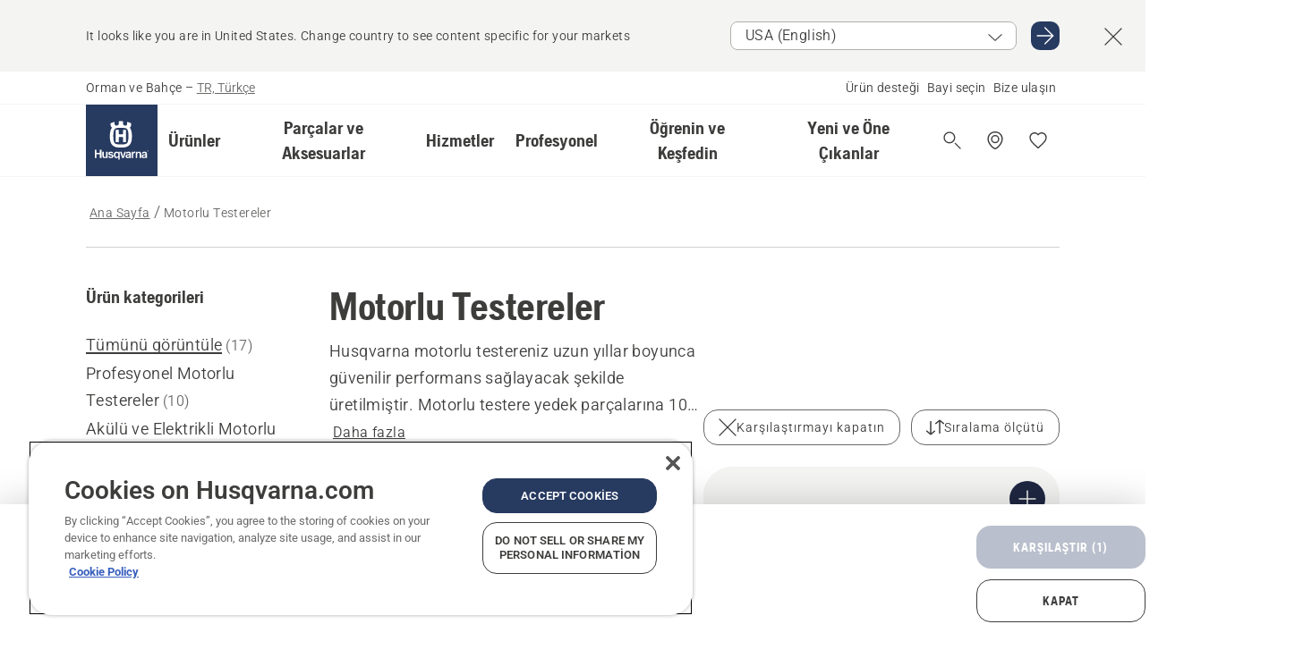

--- FILE ---
content_type: text/html; charset=utf-8
request_url: https://www.husqvarna.com/tr/motorlu-testereler/?comparing=true&products=%7BF550724F-9B33-4B60-95BC-F5CDC0E7A6ED%7D
body_size: 50544
content:

<!DOCTYPE html>
<html class="no-js" lang="tr-tr" dir="ltr" data-theme="hbd">
<head>
    <meta charset="utf-8" />
    
    	<title>Motorlu testere - Yeni zincir testere bulun | Husqvarna TR</title>
	<meta name="description" property="og:description" content="Husqvarna geniş bir y&#252;ksek performanslı motorlu testere yelpazesi sunmaktadır. Web sitemizi ziyaret edin ve size en uygun zincir testereyi bulun." />
	<link rel="canonical" href="https://www.husqvarna.com/tr/motorlu-testereler/" />
	<meta property="og:title" content="Motorlu testere - Yeni zincir testere bulun" />
	<meta property="og:image" content="https://www-static-nw.husqvarna.com/-/images/aprimo/husqvarna/chainsaws/photos/action/h/h150/04/h150-0471.jpg?v=2f4057f3d152aa71&amp;format=opengraph-cover" />
	<meta property="og:image:type" content="opengraph-cover" />
	<meta property="og:image:width" content="1200" />
	<meta property="og:image:height" content="630" />
	<meta property="og:type" content="website" />
	<meta property="og:url" content="https://www.husqvarna.com/tr/motorlu-testereler/" />
	<meta property="og:locale" content="tr_TR" />

    <meta name="viewport" content="width=device-width, initial-scale=1.0" />

    <link rel="preload" href="https://www-static-nw.husqvarna.com/static/hbd/hbd-core.1ca59195.css" as="style">
    <link rel="preload" href="https://www-static-nw.husqvarna.com/static/hbd/hbd.4b7a0b6e.css" as="style">
    <link rel="preload" href="https://www-static-nw.husqvarna.com/static/hbd/runtime.ac1ff80f.js" as="script" crossorigin>
    <link rel="preload" href="https://www-static-nw.husqvarna.com/static/hbd/vendors.2c98486d.js" as="script" crossorigin>
    
    

    <link rel="preload" href="https://www-static-nw.husqvarna.com/static/hbd/hbd-core.99d874dd.js" as="script" crossorigin>
    <link rel="preload" href="https://www-static-nw.husqvarna.com/static/hbd/hbd-graphql.f3a493cf.js" as="script" crossorigin>
    <link rel="preload" href="https://www-static-nw.husqvarna.com/static/hbd/hbd.6a29ed72.js" as="script" crossorigin>
    
    


    <link rel="icon" href="https://www-static-nw.husqvarna.com/static/hbd/assets/hbd-favicon.6d6d9a4b.ico" sizes="any">

    <link rel="apple-touch-icon" href="https://www-static-nw.husqvarna.com/static/hbd/assets/hbd-touch-icon-iphone.843a0610.png">
    <link rel="apple-touch-icon" href="https://www-static-nw.husqvarna.com/static/hbd/assets/hbd-touch-icon-ipad.4b01de1e.png" sizes="152x152">
    <link rel="apple-touch-icon" href="https://www-static-nw.husqvarna.com/static/hbd/assets/hbd-touch-icon-iphone-retina.57cf865b.png" sizes="167x167">
    <link rel="apple-touch-icon" href="https://www-static-nw.husqvarna.com/static/hbd/assets/hbd-touch-icon-ipad-retina.7679ea01.png" sizes="180x180">

    <link rel="stylesheet" href="https://www-static-nw.husqvarna.com/static/hbd/vendors.8003d671.css" />
    
    

    <link rel="stylesheet" href="https://www-static-nw.husqvarna.com/static/hbd/hbd-core.1ca59195.css" />
    <link rel="stylesheet" href="https://www-static-nw.husqvarna.com/static/hbd/hbd.4b7a0b6e.css" />
    
    


    
    

    
    

    
    

    <script>
        window.mapsKey = "AIzaSyBkxZ6MKHzEw2VKJbP5uBwIp-kGHaE6Qjk";
    </script>
    
    
    <script>trackingLayer = {
  "siteInfo": {
    "environment": "Production",
    "instance": "NXTEVOCD1",
    "version": "1.0.281-1-g3053ec9254",
    "name": "hbd-tr-tr-tr",
    "language": "tr-tr",
    "languageCode": "tr",
    "countryCode": "tr"
  },
  "pageInfo": {
    "globalUrl": "/products-category/chainsaws",
    "globalTitle": "Chainsaws",
    "template": "MachineCategory",
    "modified": "2025-11-27",
    "responseCode": 200,
    "itemId": "{B2DD1904-1193-4193-A118-06E3D02D2217}",
    "hrefLangId": "{149DFF0F-55CC-4C92-B87F-0318841DDFFA}",
    "csuOwner": "PGE"
  }
};dataLayer = [trackingLayer];</script>
        <!-- Google Tag Manager -->
<script>
    (function (w, d, s, l, i) {
        w[l] = w[l] || []; w[l].push({
            'gtm.start':
                new Date().getTime(), event: 'gtm.js'
        }); var f = d.getElementsByTagName(s)[0],
            j = d.createElement(s), dl = l != 'dataLayer' ? '&l=' + l : ''; j.async = true; j.src =
            'https://www.googletagmanager.com/gtm.js?id=' + i + dl; f.parentNode.insertBefore(j, f);
    })(window, document, 'script', 'dataLayer', 'GTM-NWGSNK5');</script>
 <!-- End Google Tag Manager -->

    <script src="https://cdn.cookielaw.org/scripttemplates/otSDKStub.js" crossorigin="anonymous" data-document-language="true" type="text/javascript" charset="UTF-8" data-domain-script="151f5b04-1638-46b5-8a9a-c1b14ac32d77"></script>
<script type="text/javascript">
    function OptanonWrapper() { }
</script>


    
    <script id="hbd-schema" type="application/ld+json">{
  "@context": "https://schema.org",
  "@graph": [
    {
      "@type": "ItemList",
      "name": "Motorlu testere - Yeni zincir testere bulun",
      "description": "Husqvarna geniş bir yüksek performanslı motorlu testere yelpazesi sunmaktadır. Web sitemizi ziyaret edin ve size en uygun zincir testereyi bulun.",
      "itemListElement": [
        {
          "@type": "ListItem",
          "position": 1,
          "url": "/tr/motorlu-testereler/535i-xp/",
          "name": "HUSQVARNA 535i XP®",
          "description": "Husqvarna 535i XP® is a powerful 36 V battery cordless electric chainsaw made for professional users. For use with 12-inch or 14-inch guide bar.",
          "image": {
            "@type": "ImageObject",
            "url": [
              "https://www-static-nw.husqvarna.com/-/images/aprimo/husqvarna/chainsaws/photos/studio/h/h110/03/h110-0388b.webp?v=258870652a385d2a&format=SCHEMA_ORG_1_1",
              "https://www-static-nw.husqvarna.com/-/images/aprimo/husqvarna/chainsaws/photos/studio/h/h110/03/h110-0388b.webp?v=25887065fac9dd3e&format=SCHEMA_ORG_4_3",
              "https://www-static-nw.husqvarna.com/-/images/aprimo/husqvarna/chainsaws/photos/studio/h/h110/03/h110-0388b.webp?v=25887065a3b18a9e&format=SCHEMA_ORG_16_9"
            ],
            "caption": "Chainsaw 535i XP"
          }
        },
        {
          "@type": "ListItem",
          "position": 2,
          "url": "/tr/motorlu-testereler/543xp/",
          "name": "HUSQVARNA 543 XP®",
          "description": "Hafif ve etkili Husqvarna 543 XP®, ağaç bakım uzmanları ve tecrübeli ev kullanıcıları için geliştirilmiştir. Düşük ağırlığı ve yüksek zincir hızı sayesinde dal kesme işlemlerinde etkili şekilde kullanılabilir. Eşsiz X-Torq® motor teknolojimiz ihtiyaç duyduğunuzda daha fazla güç ve %2 daha az yakıt tüketimi ve %75'e kadar daha az egzoz emisyonu sağlar.",
          "image": {
            "@type": "ImageObject",
            "url": [
              "https://www-static-nw.husqvarna.com/-/images/aprimo/husqvarna/chainsaws/photos/studio/h/h110/03/h110-0310.webp?v=11d89b4d2a385d2a&format=SCHEMA_ORG_1_1",
              "https://www-static-nw.husqvarna.com/-/images/aprimo/husqvarna/chainsaws/photos/studio/h/h110/03/h110-0310.webp?v=11d89b4dfac9dd3e&format=SCHEMA_ORG_4_3",
              "https://www-static-nw.husqvarna.com/-/images/aprimo/husqvarna/chainsaws/photos/studio/h/h110/03/h110-0310.webp?v=11d89b4da3b18a9e&format=SCHEMA_ORG_16_9"
            ],
            "caption": "Chainsaw 543XP, 543 XP"
          }
        },
        {
          "@type": "ListItem",
          "position": 3,
          "url": "/tr/motorlu-testereler/562xp-mark-ii/",
          "name": "Husqvarna 562 XP® Mark II",
          "description": "Husqvarna 562 XP® Mark II is a high-performance petrol chainsaw, designed for professional hardwood forestry. For use with up to 28-inch guide bar.",
          "image": {
            "@type": "ImageObject",
            "url": [
              "https://www-static-nw.husqvarna.com/-/images/aprimo/husqvarna/chainsaws/photos/studio/c/cw/cw-214781.webp?v=5a4a2f882a385d2a&format=SCHEMA_ORG_1_1",
              "https://www-static-nw.husqvarna.com/-/images/aprimo/husqvarna/chainsaws/photos/studio/c/cw/cw-214781.webp?v=5a4a2f88fac9dd3e&format=SCHEMA_ORG_4_3",
              "https://www-static-nw.husqvarna.com/-/images/aprimo/husqvarna/chainsaws/photos/studio/c/cw/cw-214781.webp?v=5a4a2f88a3b18a9e&format=SCHEMA_ORG_16_9"
            ],
            "caption": "Chainsaw 562 XP Mark II"
          }
        },
        {
          "@type": "ListItem",
          "position": 4,
          "url": "/tr/motorlu-testereler/572xp/",
          "name": "HUSQVARNA 572 XP®",
          "description": "Husqvarna 572 XP® is a high-performance petrol chainsaw with modern design, superb for professional hardwood forestry. For use with up to 28-inch guide bar. <br />If you’re looking for a large saw with excellent power-to-weight ratio, this is one of our best petrol chainsaws. The high-rev 71cc X-Torq® engine makes felling, limbing and bucking hardwood and large conifers easy. The slimmed-down saw body and innovative features – including AutoTune – make for efficient and convenient work.",
          "image": {
            "@type": "ImageObject",
            "url": [
              "https://www-static-nw.husqvarna.com/-/images/aprimo/husqvarna/chainsaws/photos/studio/h/h110/04/h110-0460.webp?v=f4af00342a385d2a&format=SCHEMA_ORG_1_1",
              "https://www-static-nw.husqvarna.com/-/images/aprimo/husqvarna/chainsaws/photos/studio/h/h110/04/h110-0460.webp?v=f4af0034fac9dd3e&format=SCHEMA_ORG_4_3",
              "https://www-static-nw.husqvarna.com/-/images/aprimo/husqvarna/chainsaws/photos/studio/h/h110/04/h110-0460.webp?v=f4af0034a3b18a9e&format=SCHEMA_ORG_16_9"
            ],
            "caption": "Chainsaw 572XPG 572 XPG"
          }
        },
        {
          "@type": "ListItem",
          "position": 5,
          "url": "/tr/motorlu-testereler/585/",
          "name": "HUSQVARNA 585",
          "description": "Experience the robustness of our new 90cc petrol chainsaw range! Husqvarna 585 is developed for forestry and tree care workers looking for a robust and durable chainsaw that’s easy to manoeuver and maintain even in tough conditions. This chainsaw combines proven technology with modern design and performance. The powerful X-Torq engine combined with the X-Cut C85/C83 chains delivers excellent cutting capacity. Equipped with X-Tough™ bar, available from 20” to 36”.",
          "image": {
            "@type": "ImageObject",
            "url": [
              "https://www-static-nw.husqvarna.com/-/images/aprimo/husqvarna/chainsaws/photos/studio/m/mi/mi-322147.webp?v=2584ad522a385d2a&format=SCHEMA_ORG_1_1",
              "https://www-static-nw.husqvarna.com/-/images/aprimo/husqvarna/chainsaws/photos/studio/m/mi/mi-322147.webp?v=2584ad52fac9dd3e&format=SCHEMA_ORG_4_3",
              "https://www-static-nw.husqvarna.com/-/images/aprimo/husqvarna/chainsaws/photos/studio/m/mi/mi-322147.webp?v=2584ad52a3b18a9e&format=SCHEMA_ORG_16_9"
            ],
            "caption": "Chainsaw 585"
          }
        },
        {
          "@type": "ListItem",
          "position": 6,
          "url": "/tr/motorlu-testereler/592xp/",
          "name": "HUSQVARNA 592 XP®",
          "description": "Experience the power of our new 90cc petrol chainsaw range! Husqvarna 592 XP is developed for professional forestry and tree care workers who demand the best in heavy-duty performance, reliable operation, and well-balanced manoeuvrability. Featuring AutoTune 3.0, this chainsaw starts easily and runs optimally in all conditions. The powerful X-Torq engine combined with the X-Cut C85/C83 chains delivers best in class cutting capacity and power-to-weight. Equipped with X-Tough™ or X-Tough™ Light bar, available from 20” to 36”.",
          "image": {
            "@type": "ImageObject",
            "url": [
              "https://www-static-nw.husqvarna.com/-/images/aprimo/husqvarna/chainsaws/photos/studio/d/dx/dx-323677.webp?v=e73fc3962a385d2a&format=SCHEMA_ORG_1_1",
              "https://www-static-nw.husqvarna.com/-/images/aprimo/husqvarna/chainsaws/photos/studio/d/dx/dx-323677.webp?v=e73fc396fac9dd3e&format=SCHEMA_ORG_4_3",
              "https://www-static-nw.husqvarna.com/-/images/aprimo/husqvarna/chainsaws/photos/studio/d/dx/dx-323677.webp?v=e73fc396a3b18a9e&format=SCHEMA_ORG_16_9"
            ],
            "caption": "Chainsaw 592 XP ROW"
          }
        },
        {
          "@type": "ListItem",
          "position": 7,
          "url": "/tr/motorlu-testereler/t525/",
          "name": "HUSQVARNA T525",
          "description": "Husqvarna T525 is a lightweight professional top-handle petrol chainsaw made for lighter pruning and trimming jobs. For use with 10-inch or 12-inch guide bar.",
          "image": {
            "@type": "ImageObject",
            "url": [
              "https://www-static-nw.husqvarna.com/-/images/aprimo/husqvarna/chainsaws/photos/studio/h/h110/04/h110-0481.webp?v=c5e136d72a385d2a&format=SCHEMA_ORG_1_1",
              "https://www-static-nw.husqvarna.com/-/images/aprimo/husqvarna/chainsaws/photos/studio/h/h110/04/h110-0481.webp?v=c5e136d7fac9dd3e&format=SCHEMA_ORG_4_3",
              "https://www-static-nw.husqvarna.com/-/images/aprimo/husqvarna/chainsaws/photos/studio/h/h110/04/h110-0481.webp?v=c5e136d7a3b18a9e&format=SCHEMA_ORG_16_9"
            ],
            "caption": "Chainsaw T525"
          }
        },
        {
          "@type": "ListItem",
          "position": 8,
          "url": "/tr/motorlu-testereler/t535i-xp/",
          "name": "HUSQVARNA T535i XP®",
          "description": "Husqvarna T535i XP® is a powerful 36 V battery cordless electric top-handle chainsaw for professional pruning. For use with 12-inch or 14-inch guide bar.",
          "image": {
            "@type": "ImageObject",
            "url": [
              "https://www-static-nw.husqvarna.com/-/images/aprimo/husqvarna/chainsaws/photos/studio/k/ko/ko-794350.webp?v=f7da7a092a385d2a&format=SCHEMA_ORG_1_1",
              "https://www-static-nw.husqvarna.com/-/images/aprimo/husqvarna/chainsaws/photos/studio/k/ko/ko-794350.webp?v=f7da7a09fac9dd3e&format=SCHEMA_ORG_4_3",
              "https://www-static-nw.husqvarna.com/-/images/aprimo/husqvarna/chainsaws/photos/studio/k/ko/ko-794350.webp?v=f7da7a09a3b18a9e&format=SCHEMA_ORG_16_9"
            ],
            "caption": "T535i XP w/o battery"
          }
        },
        {
          "@type": "ListItem",
          "position": 9,
          "url": "/tr/motorlu-testereler/420el/",
          "name": "HUSQVARNA 420EL",
          "description": "Özel kullanım için veya marangozlar ve elektrikçiler gibi bahçe işiyle uğraşmayan profesyoneller için 16” çubuklu, elektrikle çalışan 2000 W motorlu testere. Mükemmel kesme performansı, sağlam tasarım ve ince gövde sayesinde üstün genel performans, manevra kabiliyeti ve ergonomi sunar. Anında çalıştırma, yüksek zincir hızı, 5 metrelik kordon, rahat yumuşak kavramalı 90° ön tutamak ve aletsiz kullanışlı zincir gerdirme özelliği, onu ev sahipleri, iç mekan kullanımı ve zanaatkarlar için ideal kılar.",
          "image": {
            "@type": "ImageObject",
            "url": [
              "https://www-static-nw.husqvarna.com/-/images/aprimo/husqvarna/chainsaws/photos/studio/h/h110/04/h110-0447.webp?v=b95582752a385d2a&format=SCHEMA_ORG_1_1",
              "https://www-static-nw.husqvarna.com/-/images/aprimo/husqvarna/chainsaws/photos/studio/h/h110/04/h110-0447.webp?v=b9558275fac9dd3e&format=SCHEMA_ORG_4_3",
              "https://www-static-nw.husqvarna.com/-/images/aprimo/husqvarna/chainsaws/photos/studio/h/h110/04/h110-0447.webp?v=b9558275a3b18a9e&format=SCHEMA_ORG_16_9"
            ],
            "caption": "Chainsaw 418EL"
          }
        },
        {
          "@type": "ListItem",
          "position": 10,
          "url": "/tr/motorlu-testereler/445/",
          "name": "HUSQVARNA 445",
          "description": "Testerede profesyonel kalite arayanlar için yeni, güçlü, tüm yıl boyunca kullanılabilen bir testere. X-Torq® motoru yakıt tasarrufu sağlar ve emisyon seviyesini düşük tutar. Otomatik stop düğmesi ve yakıt seviye göstergesi çalışmayı kolaylaştırır. Kolay çalıştırma için Smart Start® ve yakıt pompası ile birlikte gelir.",
          "image": {
            "@type": "ImageObject",
            "url": [
              "https://www-static-nw.husqvarna.com/-/images/aprimo/husqvarna/chainsaws/photos/studio/h/hf/hf-511017.webp?v=ed1ee6c22a385d2a&format=SCHEMA_ORG_1_1",
              "https://www-static-nw.husqvarna.com/-/images/aprimo/husqvarna/chainsaws/photos/studio/h/hf/hf-511017.webp?v=ed1ee6c2fac9dd3e&format=SCHEMA_ORG_4_3",
              "https://www-static-nw.husqvarna.com/-/images/aprimo/husqvarna/chainsaws/photos/studio/h/hf/hf-511017.webp?v=ed1ee6c2a3b18a9e&format=SCHEMA_ORG_16_9"
            ],
            "caption": "Chainsaw 445"
          }
        },
        {
          "@type": "ListItem",
          "position": 11,
          "url": "/tr/motorlu-testereler/450/",
          "name": "HUSQVARNA 450",
          "description": "Profesyonel değerleri ön planda tutanlar için geliştirilmiş çok yönlü yeni bir testere. X-Torq® motor daha az yakıt tüketimi ve emisyon demektir. Otomatik geri dönen stop düğmesi, alet gerektirmeyen zincir gergisi ve gözle görülebilir yakıt seviyesi kullanımı kolaylaştırmaktadır. Her zaman kolay kullanımı sağlamak amacıyla Smart Start® yakıt pompası ile donatılmıştır.",
          "image": {
            "@type": "ImageObject",
            "url": [
              "https://www-static-nw.husqvarna.com/-/images/aprimo/husqvarna/chainsaws/photos/studio/l/lj/lj-322126.webp?v=380b388c2a385d2a&format=SCHEMA_ORG_1_1",
              "https://www-static-nw.husqvarna.com/-/images/aprimo/husqvarna/chainsaws/photos/studio/l/lj/lj-322126.webp?v=380b388cfac9dd3e&format=SCHEMA_ORG_4_3",
              "https://www-static-nw.husqvarna.com/-/images/aprimo/husqvarna/chainsaws/photos/studio/l/lj/lj-322126.webp?v=380b388ca3b18a9e&format=SCHEMA_ORG_16_9"
            ],
            "caption": "Chainsaw 450"
          }
        },
        {
          "@type": "ListItem",
          "position": 12,
          "url": "/tr/motorlu-testereler/husqvarna-365x-torq/",
          "name": "HUSQVARNA 365 X-Torq",
          "description": "Husqvarna 365 tipik bir profesyonel testeredir. Çok zorlu uygulamalar için üretilmiş orta sınıf üzeri gerçek profesyonel testere. Düşük ağırlık ve yüksek güç dayanıklı bir motorla bir araya geldiğinde çok geniş bir uygulama yelpazesinde kullanılabilen bu son derece esnek testere ortaya çıkmaktadır.<br />X-TORQ motor sayesinde çok daha çevre dostu olan bu testere son derece düşük egzoz emisyonu ve yakıt tüketimi sağlar.",
          "image": {
            "@type": "ImageObject",
            "url": [
              "https://www-static-nw.husqvarna.com/-/images/aprimo/husqvarna/chainsaws/photos/studio/h/h110/00/h110-0031.webp?v=2039326f2a385d2a&format=SCHEMA_ORG_1_1",
              "https://www-static-nw.husqvarna.com/-/images/aprimo/husqvarna/chainsaws/photos/studio/h/h110/00/h110-0031.webp?v=2039326ffac9dd3e&format=SCHEMA_ORG_4_3",
              "https://www-static-nw.husqvarna.com/-/images/aprimo/husqvarna/chainsaws/photos/studio/h/h110/00/h110-0031.webp?v=2039326fa3b18a9e&format=SCHEMA_ORG_16_9"
            ],
            "caption": "Chainsaw 365"
          }
        }
      ]
    },
    {
      "@type": "ItemPage",
      "url": "https://www.husqvarna.com/tr/motorlu-testereler/",
      "name": "Motorlu Testereler"
    },
    {
      "@type": "BreadcrumbList",
      "itemListElement": [
        {
          "@type": "ListItem",
          "name": "Ana Sayfa",
          "item": "https://www.husqvarna.com/tr/",
          "position": 1
        },
        {
          "@type": "ListItem",
          "name": "Motorlu Testereler",
          "item": "https://www.husqvarna.com/tr/motorlu-testereler/",
          "position": 2
        }
      ]
    }
  ]
}</script>
    
    
</head>
<body>
        <!-- Google Tag Manager (noscript) -->
    <noscript>
        <iframe src="https://www.googletagmanager.com/ns.html?id=GTM-NWGSNK5" title="Google Tag Manager"
                height="0" width="0" style="display:none;visibility:hidden"></iframe>
    </noscript>
    <!-- End Google Tag Manager (noscript) -->


    <div class="hui-page hbd-page">

        


<div id="react_0HNIOKCB1ESUQ"></div>
<script>window.addEventListener('DOMContentLoaded', function() {if (typeof(ReactDOMClient) !== "undefined") { ReactDOMClient.createRoot(document.getElementById("react_0HNIOKCB1ESUQ")).render(React.createElement(CountrySuggest, {"description":"It looks like you are in {country}. Change country to see content specific for your markets","selectOtherMarket":"Other country or area","messages":{"countrySelector.selectMarketLabel":"Select market","countrySelector.goToMarketAriaLabel":"Go to {market}","countrySelector.closeButtonAriaLabel":"Close country suggestion banner"},"locale":"tr-TR"}))}});</script>


<div id="react_0HNIOKCB1ESUR"></div>
<script>window.addEventListener('DOMContentLoaded', function() {if (typeof(ReactDOMClient) !== "undefined") { ReactDOMClient.createRoot(document.getElementById("react_0HNIOKCB1ESUR")).render(React.createElement(TopBanner, {"links":[],"variant":"Primary"}))}});</script>


<div id="react_0HNIOKCB1ESUU"><header role="banner" aria-label="Main" class="_0TxBeWAvvsz+vk4hhHa9vQ==" data-ui-component="MainNavigation"><div class="XMHQLqF4SUc-6-BDqsF81g=="><div class="uSBxaC7n uiIh47Y7 uzfsTf03" style="--ui-sm-py:2"><div class="uoCsWAYD uy09N2ne uPSM6-iw uiytIAkK" style="--ui-sm-gap:5"><div class="uVQHIWAi"><div class="Otw42WHdOq33OiEBWGgo1g== ugRU3HGQ uQ4aIXV3"><span class="uzD7pFtNwXhNcpkwszZKIw==">Orman ve Bahçe</span> <!-- -->–<!-- --> <button type="button" class="uo9X32Bd u32VY3YO fGtNKFe8iRS141ukKkPiCQ==">TR, Türkçe</button></div></div><nav aria-label="Services"><ul class="uPSM6-iw uiytIAkK mYHwRlTnk+zfCqgatOT-5g==" style="--ui-sm-gap:2"><li class="_8wMRltLUraQvGgDbsjQ+ag== ugRU3HGQ uxv-9nLh uQ4aIXV3" style="--ui-sm-px:1"><a href="/tr/destek/" target="" title="" class="uZHfHJIn">Ürün desteği</a></li><li class="_8wMRltLUraQvGgDbsjQ+ag== ugRU3HGQ uxv-9nLh uQ4aIXV3" style="--ui-sm-px:1"><a href="/tr/bayi-bulucu/" target="" title="" class="uZHfHJIn">Bayi seçin</a></li><li class="_8wMRltLUraQvGgDbsjQ+ag== ugRU3HGQ uxv-9nLh uQ4aIXV3" style="--ui-sm-px:1"><a href="/tr/destek/iletisim/" target="" title="" class="uZHfHJIn">Bize ulaşın</a></li></ul></nav></div></div></div><nav class="_77pHM-JHTSBT+EPE5DGvxA==" aria-label="Global"><div class="uSBxaC7n u6zSNzRt u3kAO-la"><div class="uoCsWAYD uPSM6-iw uY-d1Ts5 uiytIAkK" style="--ui-sm-gap:3;--ui-md-gap:4"><a id="e69489bf41234205bbf577bdc4181a7d" href="/tr/" class="uZHfHJIn uEj5WocNdINM0Urm5LHveQ==" aria-label="Ana Sayfa"><svg aria-hidden="true" class="us-NkA9u u3IFqJL8 u-GWObsf u2cpEdV0" style="--ui-sm-s:10;--ui-lg-s:15"><use href="/static/hbd/assets/icons.76d299f6.svg#husqvarna-logo-text"></use></svg></a><div class="u7hPjq9s b2SlaLFu1+jqcHsW+4Y+uw=="><div class="u7hPjq9s u4TFckAP"><div id="navigation-mobile-focus-trap-firstTrap" tabindex="0"></div><div class="ubrBIuT0 uxv-9nLh uoCsWAYD uiytIAkK PeuLjE-ersS6zotFzInbbQ==" style="--ui-sm-px:2"><div class="ucHWfxgX"><p class="ugRU3HGQ uFi7JbtY"></p></div><button type="button" class="u3OpNcWE uLGRsYIv uaIJqYxQ uy-IAAOs" style="--ui-btn-cx:50%;--ui-btn-cy:50%" aria-label="Navigasyonu kapatın"><svg aria-hidden="true" class="us-NkA9u uEC3XEnT u3IFqJL8" style="--ui-sm-s:5"><use href="/static/hbd/assets/icons.76d299f6.svg#close"></use></svg><span class="ub05h2c3"></span></button></div><div class="u7hPjq9s uiytIAkK uzwonL-u u5m-A9gv lvUmJ8bvxaPjtg-ZPIozwQ=="><div class="uGaFfQ4s uxv-9nLh ubE3ebLc uzfsTf03 u5nlXyxP u7hPjq9s uWPRFVaF uIg-hTmM" style="--ui-sm-px:6;--ui-lg-px:0;--ui-sm-py:3;--ui-lg-py:0"><div class="u7hPjq9s oBD4wcuDfDFXgyClNP76Lg=="><div class="OQ1fhZeHedPk-AjsJfeezA=="><div><div class="NQn52AVwHjwOFmJrBTm5Yw== XjlailUrV2bP-RqA+LYnOQ=="><button type="button" class="uo9X32Bd uxv-9nLh ur8NhxWr uzfsTf03 TFL5h9tGVKroYlKVY7J6bQ== XkUF-LJs9eW46umbiS8F1g==" style="--ui-sm-px:4;--ui-md-px:3;--ui-sm-py:3" aria-expanded="false"><span class="u7hPjq9s u18bDcVI uVlWFPAP uoCsWAYD uy09N2ne uPSM6-iw uiytIAkK buiDgiJ9y3SPg1VSKFN9uA==" style="--ui-sm-gap:4"><span class="X9D68nbjuhd172ecd9Wfow== ugRU3HGQ ujd3WTBv">Ürünler</span><svg aria-hidden="true" class="us-NkA9u ui-rtl-mirror VtqcbORui8y5RkkLxQDggA== u3IFqJL8" style="--ui-sm-s:4"><use href="/static/hbd/assets/icons.76d299f6.svg#angle-right"></use></svg></span></button><div class="u7hPjq9s kXdilRabscSe4z3w-lqxcg=="><div class="uSBxaC7n u6zSNzRt u3kAO-la"><div class="u7hPjq9s uzfsTf03 u5nlXyxP uiytIAkK _2i0aDB1RZKfG7AvCnQ4AqA==" style="--ui-sm-py:0;--ui-lg-py:10"><div class="u7hPjq9s ucE0xXE4 uVQHIWAi _8+3oB-uW4DaUU6j9zPGIxw==" style="--ui-lg-w:71" data-depth="2"><div class="-W-J9rZ4QZeo5-Ep2E033Q=="><button type="button" class="uo9X32Bd u7hPjq9s uQy-zy5Z pRy+lhrJQUOIQXLdo2nERQ==" style="--ui-sm-br:4"><div class="u18bDcVI uoCsWAYD uy09N2ne uPSM6-iw uiytIAkK" style="--ui-sm-gap:4"><p class="jx9YjxawtpFnz91SqZVTeg== ugRU3HGQ ufOfyEzZ">Testere ve Kesme İşleri</p><svg aria-hidden="true" class="us-NkA9u ui-rtl-mirror u3IFqJL8" style="--ui-sm-s:4"><use href="/static/hbd/assets/icons.76d299f6.svg#angle-right"></use></svg></div></button></div><div class="-W-J9rZ4QZeo5-Ep2E033Q=="><button type="button" class="uo9X32Bd u7hPjq9s uQy-zy5Z pRy+lhrJQUOIQXLdo2nERQ==" style="--ui-sm-br:4"><div class="u18bDcVI uoCsWAYD uy09N2ne uPSM6-iw uiytIAkK" style="--ui-sm-gap:4"><p class="jx9YjxawtpFnz91SqZVTeg== ugRU3HGQ ufOfyEzZ">Çim Biçme</p><svg aria-hidden="true" class="us-NkA9u ui-rtl-mirror u3IFqJL8" style="--ui-sm-s:4"><use href="/static/hbd/assets/icons.76d299f6.svg#angle-right"></use></svg></div></button></div><div class="-W-J9rZ4QZeo5-Ep2E033Q=="><button type="button" class="uo9X32Bd u7hPjq9s uQy-zy5Z pRy+lhrJQUOIQXLdo2nERQ==" style="--ui-sm-br:4"><div class="u18bDcVI uoCsWAYD uy09N2ne uPSM6-iw uiytIAkK" style="--ui-sm-gap:4"><p class="jx9YjxawtpFnz91SqZVTeg== ugRU3HGQ ufOfyEzZ">Düzeltme ve Temizleme</p><svg aria-hidden="true" class="us-NkA9u ui-rtl-mirror u3IFqJL8" style="--ui-sm-s:4"><use href="/static/hbd/assets/icons.76d299f6.svg#angle-right"></use></svg></div></button></div><div class="-W-J9rZ4QZeo5-Ep2E033Q=="><button type="button" class="uo9X32Bd u7hPjq9s uQy-zy5Z pRy+lhrJQUOIQXLdo2nERQ==" style="--ui-sm-br:4"><div class="u18bDcVI uoCsWAYD uy09N2ne uPSM6-iw uiytIAkK" style="--ui-sm-gap:4"><p class="jx9YjxawtpFnz91SqZVTeg== ugRU3HGQ ufOfyEzZ">Toprak, Çim Alan ve Zemin Bakımı</p><svg aria-hidden="true" class="us-NkA9u ui-rtl-mirror u3IFqJL8" style="--ui-sm-s:4"><use href="/static/hbd/assets/icons.76d299f6.svg#angle-right"></use></svg></div></button></div><div class="-W-J9rZ4QZeo5-Ep2E033Q=="><button type="button" class="uo9X32Bd u7hPjq9s uQy-zy5Z pRy+lhrJQUOIQXLdo2nERQ==" style="--ui-sm-br:4"><div class="u18bDcVI uoCsWAYD uy09N2ne uPSM6-iw uiytIAkK" style="--ui-sm-gap:4"><p class="jx9YjxawtpFnz91SqZVTeg== ugRU3HGQ ufOfyEzZ">Akülü</p><svg aria-hidden="true" class="us-NkA9u ui-rtl-mirror u3IFqJL8" style="--ui-sm-s:4"><use href="/static/hbd/assets/icons.76d299f6.svg#angle-right"></use></svg></div></button></div><div class="-W-J9rZ4QZeo5-Ep2E033Q=="><button type="button" class="uo9X32Bd u7hPjq9s uQy-zy5Z pRy+lhrJQUOIQXLdo2nERQ==" style="--ui-sm-br:4"><div class="u18bDcVI uoCsWAYD uy09N2ne uPSM6-iw uiytIAkK" style="--ui-sm-gap:4"><p class="jx9YjxawtpFnz91SqZVTeg== ugRU3HGQ ufOfyEzZ">Ekipmanlar, Kıyafetler ve Sarf Malzemeleri</p><svg aria-hidden="true" class="us-NkA9u ui-rtl-mirror u3IFqJL8" style="--ui-sm-s:4"><use href="/static/hbd/assets/icons.76d299f6.svg#angle-right"></use></svg></div></button></div><div class="-W-J9rZ4QZeo5-Ep2E033Q=="><button type="button" class="uo9X32Bd u7hPjq9s uQy-zy5Z pRy+lhrJQUOIQXLdo2nERQ==" style="--ui-sm-br:4"><div class="u18bDcVI uoCsWAYD uy09N2ne uPSM6-iw uiytIAkK" style="--ui-sm-gap:4"><p class="jx9YjxawtpFnz91SqZVTeg== ugRU3HGQ ufOfyEzZ">Parçalar ve Aksesuarlar</p><svg aria-hidden="true" class="us-NkA9u ui-rtl-mirror u3IFqJL8" style="--ui-sm-s:4"><use href="/static/hbd/assets/icons.76d299f6.svg#angle-right"></use></svg></div></button></div></div><div class="u7hPjq9s uWswdYXc uQS9r--H uiytIAkK WkEDtZkgC+40Lw8boYJ2qw==" data-depth="3"><div class="ucHWfxgX uHXX0h5Y _6UOc4C0vnhav0d3+YsdBWg=="><div class="uiytIAkK uzwonL-u u5m-A9gv UHSSs8xTz2RiBtlmwOG7Sw=="><div class="uGaFfQ4s uZPpfqyY uoNhSvTV uBwO2KAL urQOBR1Y uWPRFVaF uemGGq7c" style="--ui-sm-pr:0;--ui-lg-pr:7;--ui-sm-pl:0;--ui-lg-pl:15"><div><div class="o9vVNf-rpSGSZ89XN8g8Xw=="><div style="width:50%"><div class="uUjJLonN UeLm27Vt5pb3WicR6onRVQ==" style="--ui-sm-mb:8"><div id="link-group-title_motorluTestereler" class="eKweNcVlyCgajR+zjBZJPg== ugRU3HGQ uUjJLonN ufOfyEzZ" style="--ui-sm-mb:3">Motorlu Testereler</div><ul class="EEh7+UCRq-JKFpuVwu2vXQ==" aria-labelledby="link-group-title_motorluTestereler"><li class="qbJuONFqWw8KTndKhl89Zw== ugRU3HGQ uQ4aIXV3"><a href="/tr/motorlu-testereler/" class="uZHfHJIn pRKxpccoL3RWAFYoYQ179g==">Tüm Motorlu Testereler</a></li><li class="qbJuONFqWw8KTndKhl89Zw== ugRU3HGQ uQ4aIXV3"><a href="/tr/motorlu-testereler/profesyonel-motorlu-testereler/" class="uZHfHJIn pRKxpccoL3RWAFYoYQ179g==">Profesyonel Motorlu Testereler</a></li><li class="qbJuONFqWw8KTndKhl89Zw== ugRU3HGQ uQ4aIXV3"><a href="/tr/motorlu-testereler/akulu-elektrikli-motorlu-testereler/" class="uZHfHJIn pRKxpccoL3RWAFYoYQ179g==">Akülü ve Elektrikli Motorlu Testereler</a></li><li class="qbJuONFqWw8KTndKhl89Zw== ugRU3HGQ uQ4aIXV3"><a href="/tr/motorlu-testereler/benzinli-motorlu-testereler/" class="uZHfHJIn pRKxpccoL3RWAFYoYQ179g==">Benzinli Motorlu Testereler</a></li><li class="qbJuONFqWw8KTndKhl89Zw== ugRU3HGQ uQ4aIXV3"><a href="/tr/motorlu-testereler/agac-bakimi-motorlu-testereleri/" class="uZHfHJIn pRKxpccoL3RWAFYoYQ179g==">Ağaç Bakımı Motorlu Testereleri</a></li><li class="qbJuONFqWw8KTndKhl89Zw== ugRU3HGQ uQ4aIXV3"><a href="/tr/motorlu-testereler-icin-parcalar-ve-aksesuarlar/" class="uZHfHJIn pRKxpccoL3RWAFYoYQ179g==">Tüm parçalar Motorlu testereler için</a></li></ul></div><div class="uUjJLonN UeLm27Vt5pb3WicR6onRVQ==" style="--ui-sm-mb:0"><div id="link-group-title_elTipiKesiciler" class="eKweNcVlyCgajR+zjBZJPg== ugRU3HGQ uUjJLonN ufOfyEzZ" style="--ui-sm-mb:3">El Tipi Kesiciler</div><ul class="EEh7+UCRq-JKFpuVwu2vXQ==" aria-labelledby="link-group-title_elTipiKesiciler"><li class="qbJuONFqWw8KTndKhl89Zw== ugRU3HGQ uQ4aIXV3"><a href="/tr/el-tipi-kesiciler/" class="uZHfHJIn pRKxpccoL3RWAFYoYQ179g==">Tüm El Tipi Kesiciler</a></li><li class="qbJuONFqWw8KTndKhl89Zw== ugRU3HGQ uQ4aIXV3"><a href="/tr/el-tipi-kesiciler/akulu-ve-elektrikli-el-tipi-kesiciler/" class="uZHfHJIn pRKxpccoL3RWAFYoYQ179g==">Akülü ve Elektrikli El Tipi Kesiciler</a></li><li class="qbJuONFqWw8KTndKhl89Zw== ugRU3HGQ uQ4aIXV3"><a href="/tr/el-tipi-kesiciler/benzinli-el-tipi-kesiciler/" class="uZHfHJIn pRKxpccoL3RWAFYoYQ179g==">Benzinli El Tipi Kesiciler</a></li><li class="qbJuONFqWw8KTndKhl89Zw== ugRU3HGQ uQ4aIXV3"><a href="/tr/el-tipi-kesiciler-icin-parcalar-ve-aksesuarlar/" class="uZHfHJIn pRKxpccoL3RWAFYoYQ179g==">Tüm parçalar El Tipi Kesiciler için</a></li></ul></div></div><div style="width:50%"><div class="uUjJLonN UeLm27Vt5pb3WicR6onRVQ==" style="--ui-sm-mb:8"><div id="link-group-title_uzunMilliBudamaTestereleri" class="eKweNcVlyCgajR+zjBZJPg== ugRU3HGQ uUjJLonN ufOfyEzZ" style="--ui-sm-mb:3">Uzun Milli Budama Testereleri</div><ul class="EEh7+UCRq-JKFpuVwu2vXQ==" aria-labelledby="link-group-title_uzunMilliBudamaTestereleri"><li class="qbJuONFqWw8KTndKhl89Zw== ugRU3HGQ uQ4aIXV3"><a href="/tr/uzun-milli-budama-testereleri/" class="uZHfHJIn pRKxpccoL3RWAFYoYQ179g==">Tüm Uzun Milli Budama Testereleri</a></li><li class="qbJuONFqWw8KTndKhl89Zw== ugRU3HGQ uQ4aIXV3"><a href="/tr/uzun-milli-budama-testereleri/profesyonel-uzun-milli-budama-testereleri/" class="uZHfHJIn pRKxpccoL3RWAFYoYQ179g==">Profesyonel Uzun Milli Budama Testereleri</a></li><li class="qbJuONFqWw8KTndKhl89Zw== ugRU3HGQ uQ4aIXV3"><a href="/tr/uzun-milli-budama-testereleri/akulu-ve-elektrikli-uzun-milli-budama-testereleri/" class="uZHfHJIn pRKxpccoL3RWAFYoYQ179g==">Akülü ve Elektrikli Uzun Milli Budama Testereleri</a></li><li class="qbJuONFqWw8KTndKhl89Zw== ugRU3HGQ uQ4aIXV3"><a href="/tr/uzun-milli-budama-testereleri/benzinli-uzun-milli-budama-testereleri/" class="uZHfHJIn pRKxpccoL3RWAFYoYQ179g==">Benzinli Uzun Milli Budama Testereleri</a></li><li class="qbJuONFqWw8KTndKhl89Zw== ugRU3HGQ uQ4aIXV3"><a href="/tr/uzun-milli-budama-testereleri-icin-parcalar-ve-aksesuarlar/" class="uZHfHJIn pRKxpccoL3RWAFYoYQ179g==">Tüm parçalar Uzun Milli Budama Testereleri için</a></li></ul></div></div></div></div></div></div></div><div class="um1EQgy- uVQHIWAi"><div class="xAH2w+5ebH696x92Kx0-og=="><div class="s-Cazjv0GCC0BV2R4zeycQ== ugRU3HGQ uUjJLonN ufOfyEzZ" style="--ui-sm-mb:3">Ayrıca bkz.</div><ul class="faxdOLQmEUIN1IDU9u82hQ=="><li class="UzfNh-QBouRiq0Xj9LRSDg== ugRU3HGQ uQ4aIXV3"><a href="/tr/ogrenin-ve-kesfedin/kilavuzlar-ve-zincirler-kilavuzu/" class="uZHfHJIn Vfwu2SwB2mQinKhNngvUiA==">Kılavuzlar ve zincirler kılavuzu</a></li><li class="UzfNh-QBouRiq0Xj9LRSDg== ugRU3HGQ uQ4aIXV3"><a href="/tr/ormancilik-aletleri-ve-baltalari/" class="uZHfHJIn Vfwu2SwB2mQinKhNngvUiA==">Ormancılık Aletleri ve Baltaları</a></li><li class="UzfNh-QBouRiq0Xj9LRSDg== ugRU3HGQ uQ4aIXV3"><a href="/tr/hizmetler/fleet-services/" class="uZHfHJIn Vfwu2SwB2mQinKhNngvUiA==">Husqvarna Fleet Services™</a></li></ul></div></div></div><div class="u7hPjq9s uWswdYXc uQS9r--H uiytIAkK WkEDtZkgC+40Lw8boYJ2qw==" data-depth="3"><div class="ucHWfxgX uHXX0h5Y _6UOc4C0vnhav0d3+YsdBWg=="><div class="uiytIAkK uzwonL-u u5m-A9gv UHSSs8xTz2RiBtlmwOG7Sw=="><div class="uGaFfQ4s uZPpfqyY uoNhSvTV uBwO2KAL urQOBR1Y uWPRFVaF uemGGq7c" style="--ui-sm-pr:0;--ui-lg-pr:7;--ui-sm-pl:0;--ui-lg-pl:15"><div><div class="o9vVNf-rpSGSZ89XN8g8Xw=="><div style="width:50%"><div class="uUjJLonN UeLm27Vt5pb3WicR6onRVQ==" style="--ui-sm-mb:8"><div id="link-group-title_robotikCimBicmeMakineleri" class="eKweNcVlyCgajR+zjBZJPg== ugRU3HGQ uUjJLonN ufOfyEzZ" style="--ui-sm-mb:3">Robotik Çim Biçme Makineleri</div><ul class="EEh7+UCRq-JKFpuVwu2vXQ==" aria-labelledby="link-group-title_robotikCimBicmeMakineleri"><li class="qbJuONFqWw8KTndKhl89Zw== ugRU3HGQ uQ4aIXV3"><a href="/tr/robotik-cim-bicme-makineleri/" class="uZHfHJIn pRKxpccoL3RWAFYoYQ179g==">Tüm Robotik Çim Biçme Makineleri</a></li><li class="qbJuONFqWw8KTndKhl89Zw== ugRU3HGQ uQ4aIXV3"><a href="/tr/robotik-cim-bicme-makineleri-icin-parcalar-ve-aksesuarlar/" class="uZHfHJIn pRKxpccoL3RWAFYoYQ179g==">Tüm parçalar Robotik Çim Biçme Makineleri için</a></li></ul></div><div class="uUjJLonN UeLm27Vt5pb3WicR6onRVQ==" style="--ui-sm-mb:8"><div id="link-group-title_binilebilirOnTablaliCimBicmeMakineleri" class="eKweNcVlyCgajR+zjBZJPg== ugRU3HGQ uUjJLonN ufOfyEzZ" style="--ui-sm-mb:3">Binilebilir Ön Tablalı Çim Biçme Makineleri</div><ul class="EEh7+UCRq-JKFpuVwu2vXQ==" aria-labelledby="link-group-title_binilebilirOnTablaliCimBicmeMakineleri"><li class="qbJuONFqWw8KTndKhl89Zw== ugRU3HGQ uQ4aIXV3"><a href="/tr/binilebilir-onden-cim-bicme-makineleri/" class="uZHfHJIn pRKxpccoL3RWAFYoYQ179g==">Tüm Binilebilir Ön Tablalı Çim Biçme Makineleri</a></li><li class="qbJuONFqWw8KTndKhl89Zw== ugRU3HGQ uQ4aIXV3"><a href="/tr/binilebilir-onden-cim-bicme-makineleri/yerlesik-binilebilir-onden-cim-bicme-makineleri/" class="uZHfHJIn pRKxpccoL3RWAFYoYQ179g==">Evde Kullanıma Yönelik Binilebilir Ön Tablalı Çim Biçme Makineleri</a></li><li class="qbJuONFqWw8KTndKhl89Zw== ugRU3HGQ uQ4aIXV3"><a href="/tr/binilebilir-onden-cim-bicme-makinesi-parca-ve-aksesuarlari/" class="uZHfHJIn pRKxpccoL3RWAFYoYQ179g==">Tüm parçalar Binilebilir Önden Çim Biçme Makineleri için</a></li></ul></div></div><div style="width:50%"><div class="uUjJLonN UeLm27Vt5pb3WicR6onRVQ==" style="--ui-sm-mb:8"><div id="link-group-title_cimBicmeMakineleri" class="eKweNcVlyCgajR+zjBZJPg== ugRU3HGQ uUjJLonN ufOfyEzZ" style="--ui-sm-mb:3">Çim Biçme Makineleri</div><ul class="EEh7+UCRq-JKFpuVwu2vXQ==" aria-labelledby="link-group-title_cimBicmeMakineleri"><li class="qbJuONFqWw8KTndKhl89Zw== ugRU3HGQ uQ4aIXV3"><a href="/tr/cim-bicme-makineleri/" class="uZHfHJIn pRKxpccoL3RWAFYoYQ179g==">Tüm Çim Biçme Makineleri</a></li><li class="qbJuONFqWw8KTndKhl89Zw== ugRU3HGQ uQ4aIXV3"><a href="/tr/cim-bicme-makineleri/akulu-ve-elektrikli-cim-bicme-makineleri/" class="uZHfHJIn pRKxpccoL3RWAFYoYQ179g==">Akülü ve Elektrikli Çim Biçme Makineleri</a></li><li class="qbJuONFqWw8KTndKhl89Zw== ugRU3HGQ uQ4aIXV3"><a href="/tr/cim-bicme-makineleri/benzinli-cim-bicme-makineleri/" class="uZHfHJIn pRKxpccoL3RWAFYoYQ179g==">Benzinli Çim Biçme Makineleri</a></li><li class="qbJuONFqWw8KTndKhl89Zw== ugRU3HGQ uQ4aIXV3"><a href="/tr/cim-bicme-makineleri-icin-parcalar-ve-aksesuarlar/" class="uZHfHJIn pRKxpccoL3RWAFYoYQ179g==">Tüm parçalar Çim Biçme Makineleri için</a></li></ul></div><div class="uUjJLonN UeLm27Vt5pb3WicR6onRVQ==" style="--ui-sm-mb:0"><div id="link-group-title_bahceTraktorleri" class="eKweNcVlyCgajR+zjBZJPg== ugRU3HGQ uUjJLonN ufOfyEzZ" style="--ui-sm-mb:3">Bahçe Traktörleri</div><ul class="EEh7+UCRq-JKFpuVwu2vXQ==" aria-labelledby="link-group-title_bahceTraktorleri"><li class="qbJuONFqWw8KTndKhl89Zw== ugRU3HGQ uQ4aIXV3"><a href="/tr/bahce-traktorleri/" class="uZHfHJIn pRKxpccoL3RWAFYoYQ179g==">Tüm Bahçe Traktörleri</a></li><li class="qbJuONFqWw8KTndKhl89Zw== ugRU3HGQ uQ4aIXV3"><a href="/tr/bahce-traktorleri-icin-parcalar-ve-aksesuarlar/" class="uZHfHJIn pRKxpccoL3RWAFYoYQ179g==">Tüm parçalar Bahçe Traktörleri için</a></li></ul></div></div></div></div></div></div></div><div class="um1EQgy- uVQHIWAi"><div class="xAH2w+5ebH696x92Kx0-og=="><div class="s-Cazjv0GCC0BV2R4zeycQ== ugRU3HGQ uUjJLonN ufOfyEzZ" style="--ui-sm-mb:3">Ayrıca bkz.</div><ul class="faxdOLQmEUIN1IDU9u82hQ=="><li class="UzfNh-QBouRiq0Xj9LRSDg== ugRU3HGQ uQ4aIXV3"><a href="/tr/robotik-cim-bicme-makineleri/hakkinda/" class="uZHfHJIn Vfwu2SwB2mQinKhNngvUiA==">Robotik çim biçme makineleri hakkında</a></li><li class="UzfNh-QBouRiq0Xj9LRSDg== ugRU3HGQ uQ4aIXV3"><a href="/tr/hizmetler/automower-connect/" class="uZHfHJIn Vfwu2SwB2mQinKhNngvUiA==">Automower® Connect</a></li></ul></div></div></div><div class="u7hPjq9s uWswdYXc uQS9r--H uiytIAkK WkEDtZkgC+40Lw8boYJ2qw==" data-depth="3"><div class="ucHWfxgX uHXX0h5Y _6UOc4C0vnhav0d3+YsdBWg=="><div class="uiytIAkK uzwonL-u u5m-A9gv UHSSs8xTz2RiBtlmwOG7Sw=="><div class="uGaFfQ4s uZPpfqyY uoNhSvTV uBwO2KAL urQOBR1Y uWPRFVaF uemGGq7c" style="--ui-sm-pr:0;--ui-lg-pr:7;--ui-sm-pl:0;--ui-lg-pl:15"><div><div class="o9vVNf-rpSGSZ89XN8g8Xw=="><div style="width:50%"><div class="uUjJLonN UeLm27Vt5pb3WicR6onRVQ==" style="--ui-sm-mb:8"><div id="link-group-title_caliTirpanlari" class="eKweNcVlyCgajR+zjBZJPg== ugRU3HGQ uUjJLonN ufOfyEzZ" style="--ui-sm-mb:3">Çalı tırpanları</div><ul class="EEh7+UCRq-JKFpuVwu2vXQ==" aria-labelledby="link-group-title_caliTirpanlari"><li class="qbJuONFqWw8KTndKhl89Zw== ugRU3HGQ uQ4aIXV3"><a href="/tr/cali-tirpanlari/" class="uZHfHJIn pRKxpccoL3RWAFYoYQ179g==">Tüm Çalı tırpanları</a></li><li class="qbJuONFqWw8KTndKhl89Zw== ugRU3HGQ uQ4aIXV3"><a href="/tr/cali-tirpanlari/profesyonel-cali-tirpanlari/" class="uZHfHJIn pRKxpccoL3RWAFYoYQ179g==">Profesyonel Çalı Tırpanları</a></li><li class="qbJuONFqWw8KTndKhl89Zw== ugRU3HGQ uQ4aIXV3"><a href="/tr/cali-tirpanlari/akulu-ve-elektrikli-cali-tirpanlari/" class="uZHfHJIn pRKxpccoL3RWAFYoYQ179g==">Akülü ve Elektrikli Çalı Tırpanları</a></li><li class="qbJuONFqWw8KTndKhl89Zw== ugRU3HGQ uQ4aIXV3"><a href="/tr/cali-tirpanlari/benzinli-cali-tirpanlari/" class="uZHfHJIn pRKxpccoL3RWAFYoYQ179g==">Benzinli Çalı Tırpanları</a></li><li class="qbJuONFqWw8KTndKhl89Zw== ugRU3HGQ uQ4aIXV3"><a href="/tr/cim-budayicilar-ve-cali-tirpanlari-icin-parcalar-ve-aksesuarlar/" class="uZHfHJIn pRKxpccoL3RWAFYoYQ179g==">Tüm parçalar Çim Budayıcılar ve Çalı Tırpanları için</a></li></ul></div><div class="uUjJLonN UeLm27Vt5pb3WicR6onRVQ==" style="--ui-sm-mb:0"><div id="link-group-title_citDuzelticiler" class="eKweNcVlyCgajR+zjBZJPg== ugRU3HGQ uUjJLonN ufOfyEzZ" style="--ui-sm-mb:3">Çit Düzelticiler</div><ul class="EEh7+UCRq-JKFpuVwu2vXQ==" aria-labelledby="link-group-title_citDuzelticiler"><li class="qbJuONFqWw8KTndKhl89Zw== ugRU3HGQ uQ4aIXV3"><a href="/tr/cit-duzelticiler/" class="uZHfHJIn pRKxpccoL3RWAFYoYQ179g==">Tüm Çit Düzelticiler</a></li><li class="qbJuONFqWw8KTndKhl89Zw== ugRU3HGQ uQ4aIXV3"><a href="/tr/cit-duzelticiler/profesyonel-cit-duzelticiler/" class="uZHfHJIn pRKxpccoL3RWAFYoYQ179g==">Profesyonel Çit Düzelticiler</a></li><li class="qbJuONFqWw8KTndKhl89Zw== ugRU3HGQ uQ4aIXV3"><a href="/tr/cit-duzelticiler/akulu-ve-elektrikli-cit-duzelticiler/" class="uZHfHJIn pRKxpccoL3RWAFYoYQ179g==">Akülü ve Elektrikli Çit Düzelticiler</a></li><li class="qbJuONFqWw8KTndKhl89Zw== ugRU3HGQ uQ4aIXV3"><a href="/tr/cit-duzelticiler/benzinli-cit-duzelticiler/" class="uZHfHJIn pRKxpccoL3RWAFYoYQ179g==">Benzinli Çit Düzelticiler</a></li><li class="qbJuONFqWw8KTndKhl89Zw== ugRU3HGQ uQ4aIXV3"><a href="/tr/cit-duzelticiler/uzun-milli-cit-duzeltici/" class="uZHfHJIn pRKxpccoL3RWAFYoYQ179g==">Uzun Milli Çit Düzeltici</a></li><li class="qbJuONFqWw8KTndKhl89Zw== ugRU3HGQ uQ4aIXV3"><a href="/tr/cit-duzelticiler-icin-parcalar-ve-aksesuarlar/" class="uZHfHJIn pRKxpccoL3RWAFYoYQ179g==">Tüm parçalar Çit Düzelticiler için</a></li></ul></div></div><div style="width:50%"><div class="uUjJLonN UeLm27Vt5pb3WicR6onRVQ==" style="--ui-sm-mb:8"><div id="link-group-title_cimBudayicilar" class="eKweNcVlyCgajR+zjBZJPg== ugRU3HGQ uUjJLonN ufOfyEzZ" style="--ui-sm-mb:3">Çim Budayıcılar</div><ul class="EEh7+UCRq-JKFpuVwu2vXQ==" aria-labelledby="link-group-title_cimBudayicilar"><li class="qbJuONFqWw8KTndKhl89Zw== ugRU3HGQ uQ4aIXV3"><a href="/tr/cim-budayicilar/" class="uZHfHJIn pRKxpccoL3RWAFYoYQ179g==">Tüm Çim Budayıcılar</a></li><li class="qbJuONFqWw8KTndKhl89Zw== ugRU3HGQ uQ4aIXV3"><a href="/tr/cim-budayicilar/akulu-ve-elektrikli-cim-budayicilar/" class="uZHfHJIn pRKxpccoL3RWAFYoYQ179g==">Akülü ve Elektrikli Çim Budayıcılar</a></li><li class="qbJuONFqWw8KTndKhl89Zw== ugRU3HGQ uQ4aIXV3"><a href="/tr/cim-budayicilar/benzinli-cim-budayicilar/" class="uZHfHJIn pRKxpccoL3RWAFYoYQ179g==">Benzinli Çim Budayıcılar</a></li><li class="qbJuONFqWw8KTndKhl89Zw== ugRU3HGQ uQ4aIXV3"><a href="/tr/cim-budayicilar/kombi-biciciler/" class="uZHfHJIn pRKxpccoL3RWAFYoYQ179g==">Kombine Düzelticiler</a></li><li class="qbJuONFqWw8KTndKhl89Zw== ugRU3HGQ uQ4aIXV3"><a href="/tr/cim-budayicilar-ve-cali-tirpanlari-icin-parcalar-ve-aksesuarlar/" class="uZHfHJIn pRKxpccoL3RWAFYoYQ179g==">Tüm parçalar Çim Budayıcılar ve Çalı Tırpanları için</a></li></ul></div></div></div></div></div></div></div><div class="um1EQgy- uVQHIWAi"><div class="xAH2w+5ebH696x92Kx0-og=="><div class="s-Cazjv0GCC0BV2R4zeycQ== ugRU3HGQ uUjJLonN ufOfyEzZ" style="--ui-sm-mb:3">Ayrıca bkz.</div><ul class="faxdOLQmEUIN1IDU9u82hQ=="><li class="UzfNh-QBouRiq0Xj9LRSDg== ugRU3HGQ uQ4aIXV3"><a href="/tr/hizmetler/fleet-services/" class="uZHfHJIn Vfwu2SwB2mQinKhNngvUiA==">Husqvarna Fleet Services™</a></li></ul></div></div></div><div class="u7hPjq9s uWswdYXc uQS9r--H uiytIAkK WkEDtZkgC+40Lw8boYJ2qw==" data-depth="3"><div class="ucHWfxgX uHXX0h5Y _6UOc4C0vnhav0d3+YsdBWg=="><div class="uiytIAkK uzwonL-u u5m-A9gv UHSSs8xTz2RiBtlmwOG7Sw=="><div class="uGaFfQ4s uZPpfqyY uoNhSvTV uBwO2KAL urQOBR1Y uWPRFVaF uemGGq7c" style="--ui-sm-pr:0;--ui-lg-pr:7;--ui-sm-pl:0;--ui-lg-pl:15"><div><div class="o9vVNf-rpSGSZ89XN8g8Xw=="><div style="width:50%"><div class="uUjJLonN UeLm27Vt5pb3WicR6onRVQ==" style="--ui-sm-mb:0"><div id="link-group-title_yaprakUfleyiciler" class="eKweNcVlyCgajR+zjBZJPg== ugRU3HGQ uUjJLonN ufOfyEzZ" style="--ui-sm-mb:3">Yaprak Üfleyiciler</div><ul class="EEh7+UCRq-JKFpuVwu2vXQ==" aria-labelledby="link-group-title_yaprakUfleyiciler"><li class="qbJuONFqWw8KTndKhl89Zw== ugRU3HGQ uQ4aIXV3"><a href="/tr/yaprak-ufleyiciler/" class="uZHfHJIn pRKxpccoL3RWAFYoYQ179g==">Tüm Yaprak Üfleyiciler</a></li><li class="qbJuONFqWw8KTndKhl89Zw== ugRU3HGQ uQ4aIXV3"><a href="/tr/yaprak-ufleyiciler/profesyonel-ufleyiciler/" class="uZHfHJIn pRKxpccoL3RWAFYoYQ179g==">Profesyonel Üfleyiciler</a></li><li class="qbJuONFqWw8KTndKhl89Zw== ugRU3HGQ uQ4aIXV3"><a href="/tr/yaprak-ufleyiciler/akulu-ve-elektrikli-yaprak-ufleyiciler/" class="uZHfHJIn pRKxpccoL3RWAFYoYQ179g==">Akülü ve Elektrikli Yaprak Üfleyiciler</a></li><li class="qbJuONFqWw8KTndKhl89Zw== ugRU3HGQ uQ4aIXV3"><a href="/tr/yaprak-ufleyiciler/benzinli-yaprak-ufleyiciler/" class="uZHfHJIn pRKxpccoL3RWAFYoYQ179g==">Benzinli Yaprak Üfleyiciler</a></li><li class="qbJuONFqWw8KTndKhl89Zw== ugRU3HGQ uQ4aIXV3"><a href="/tr/yaprak-ufleyiciler-icin-parcalar-ve-aksesuarlar/" class="uZHfHJIn pRKxpccoL3RWAFYoYQ179g==">Tüm parçalar Yaprak Üfleyiciler için</a></li></ul></div></div></div></div></div></div></div><div class="um1EQgy- uVQHIWAi"><div class="xAH2w+5ebH696x92Kx0-og=="><div class="s-Cazjv0GCC0BV2R4zeycQ== ugRU3HGQ uUjJLonN ufOfyEzZ" style="--ui-sm-mb:3">Ayrıca bkz.</div><ul class="faxdOLQmEUIN1IDU9u82hQ=="><li class="UzfNh-QBouRiq0Xj9LRSDg== ugRU3HGQ uQ4aIXV3"><a href="/tr/hizmetler/fleet-services/" class="uZHfHJIn Vfwu2SwB2mQinKhNngvUiA==">Husqvarna Fleet Services™</a></li></ul></div></div></div><div class="u7hPjq9s uWswdYXc uQS9r--H uiytIAkK WkEDtZkgC+40Lw8boYJ2qw==" data-depth="3"><div class="ucHWfxgX uHXX0h5Y _6UOc4C0vnhav0d3+YsdBWg=="><div class="uiytIAkK uzwonL-u u5m-A9gv UHSSs8xTz2RiBtlmwOG7Sw=="><div class="uGaFfQ4s uZPpfqyY uoNhSvTV uBwO2KAL urQOBR1Y uWPRFVaF uemGGq7c" style="--ui-sm-pr:0;--ui-lg-pr:7;--ui-sm-pl:0;--ui-lg-pl:15"><div><div class="o9vVNf-rpSGSZ89XN8g8Xw=="><div style="width:50%"><div class="uUjJLonN UeLm27Vt5pb3WicR6onRVQ==" style="--ui-sm-mb:0"><div id="link-group-title_akulu" class="eKweNcVlyCgajR+zjBZJPg== ugRU3HGQ uUjJLonN ufOfyEzZ" style="--ui-sm-mb:3">Akülü</div><ul class="EEh7+UCRq-JKFpuVwu2vXQ==" aria-labelledby="link-group-title_akulu"><li class="qbJuONFqWw8KTndKhl89Zw== ugRU3HGQ uQ4aIXV3"><a href="/tr/aku-urunleri/" class="uZHfHJIn pRKxpccoL3RWAFYoYQ179g==">Akü Ürünleri</a></li><li class="qbJuONFqWw8KTndKhl89Zw== ugRU3HGQ uQ4aIXV3"><a href="/tr/aku-urunleri/profesyonel-akulu-urunler/" class="uZHfHJIn pRKxpccoL3RWAFYoYQ179g==">Profesyonel Akülü Ürünler</a></li></ul></div></div></div></div></div></div></div><div class="um1EQgy- uVQHIWAi"></div></div><div class="u7hPjq9s uWswdYXc uQS9r--H uiytIAkK WkEDtZkgC+40Lw8boYJ2qw==" data-depth="3"><div class="ucHWfxgX uHXX0h5Y _6UOc4C0vnhav0d3+YsdBWg=="><div class="uiytIAkK uzwonL-u u5m-A9gv UHSSs8xTz2RiBtlmwOG7Sw=="><div class="uGaFfQ4s uZPpfqyY uoNhSvTV uBwO2KAL urQOBR1Y uWPRFVaF uemGGq7c" style="--ui-sm-pr:0;--ui-lg-pr:7;--ui-sm-pl:0;--ui-lg-pl:15"><div><div class="o9vVNf-rpSGSZ89XN8g8Xw=="><div style="width:50%"><div class="uUjJLonN UeLm27Vt5pb3WicR6onRVQ==" style="--ui-sm-mb:0"><div id="link-group-title_ekipmanlarKiyafetlerVeSarfMalzemeleri" class="eKweNcVlyCgajR+zjBZJPg== ugRU3HGQ uUjJLonN ufOfyEzZ" style="--ui-sm-mb:3">Ekipmanlar, Kıyafetler ve Sarf Malzemeleri</div><ul class="EEh7+UCRq-JKFpuVwu2vXQ==" aria-labelledby="link-group-title_ekipmanlarKiyafetlerVeSarfMalzemeleri"><li class="qbJuONFqWw8KTndKhl89Zw== ugRU3HGQ uQ4aIXV3"><a href="/tr/aku-ekipmani/hakkinda/" class="uZHfHJIn pRKxpccoL3RWAFYoYQ179g==">Akü Ekipmanı</a></li><li class="qbJuONFqWw8KTndKhl89Zw== ugRU3HGQ uQ4aIXV3"><a href="/tr/ormancilik-aletleri-ve-baltalari/" class="uZHfHJIn pRKxpccoL3RWAFYoYQ179g==">Ormancılık Aletleri ve Baltaları</a></li><li class="qbJuONFqWw8KTndKhl89Zw== ugRU3HGQ uQ4aIXV3"><a href="/tr/yaglar-yakit-ve-doldurma-ekipmani/" class="uZHfHJIn pRKxpccoL3RWAFYoYQ179g==">Yağlar ve Yakıtlar</a></li></ul></div></div></div></div></div></div></div><div class="um1EQgy- uVQHIWAi"></div></div><div class="u7hPjq9s uWswdYXc uQS9r--H uiytIAkK WkEDtZkgC+40Lw8boYJ2qw==" data-depth="3"><div class="ucHWfxgX uHXX0h5Y _6UOc4C0vnhav0d3+YsdBWg=="><div class="uiytIAkK uzwonL-u u5m-A9gv UHSSs8xTz2RiBtlmwOG7Sw=="><div class="uGaFfQ4s uZPpfqyY uoNhSvTV uBwO2KAL urQOBR1Y uWPRFVaF uemGGq7c" style="--ui-sm-pr:0;--ui-lg-pr:7;--ui-sm-pl:0;--ui-lg-pl:15"><div><div class="o9vVNf-rpSGSZ89XN8g8Xw=="><div style="width:50%"><div class="uUjJLonN UeLm27Vt5pb3WicR6onRVQ==" style="--ui-sm-mb:0"><div id="link-group-title_parcalarVeAksesuarlar" class="eKweNcVlyCgajR+zjBZJPg== ugRU3HGQ uUjJLonN ufOfyEzZ" style="--ui-sm-mb:3">Parçalar ve Aksesuarlar</div><ul class="EEh7+UCRq-JKFpuVwu2vXQ==" aria-labelledby="link-group-title_parcalarVeAksesuarlar"><li class="qbJuONFqWw8KTndKhl89Zw== ugRU3HGQ uQ4aIXV3"><a href="/tr/parca-ve-aksesuarlar/" class="uZHfHJIn pRKxpccoL3RWAFYoYQ179g==">Tüm Parça ve Aksesuar</a></li></ul></div></div></div></div></div></div></div><div class="um1EQgy- uVQHIWAi"></div></div></div></div></div></div></div><div><div class="NQn52AVwHjwOFmJrBTm5Yw== XjlailUrV2bP-RqA+LYnOQ=="><button type="button" class="uo9X32Bd uxv-9nLh ur8NhxWr uzfsTf03 TFL5h9tGVKroYlKVY7J6bQ== XkUF-LJs9eW46umbiS8F1g==" style="--ui-sm-px:4;--ui-md-px:3;--ui-sm-py:3" aria-expanded="false"><span class="u7hPjq9s u18bDcVI uVlWFPAP uoCsWAYD uy09N2ne uPSM6-iw uiytIAkK buiDgiJ9y3SPg1VSKFN9uA==" style="--ui-sm-gap:4"><span class="X9D68nbjuhd172ecd9Wfow== ugRU3HGQ ujd3WTBv">Parçalar ve Aksesuarlar</span><svg aria-hidden="true" class="us-NkA9u ui-rtl-mirror VtqcbORui8y5RkkLxQDggA== u3IFqJL8" style="--ui-sm-s:4"><use href="/static/hbd/assets/icons.76d299f6.svg#angle-right"></use></svg></span></button><div class="u7hPjq9s kXdilRabscSe4z3w-lqxcg=="><div class="uSBxaC7n u6zSNzRt u3kAO-la"><div class="u7hPjq9s uzfsTf03 u5nlXyxP uiytIAkK _2i0aDB1RZKfG7AvCnQ4AqA==" style="--ui-sm-py:0;--ui-lg-py:10"><div class="u7hPjq9s ucE0xXE4 uVQHIWAi _8+3oB-uW4DaUU6j9zPGIxw==" style="--ui-lg-w:71" data-depth="2"><div class="-W-J9rZ4QZeo5-Ep2E033Q=="><button type="button" class="uo9X32Bd u7hPjq9s uQy-zy5Z pRy+lhrJQUOIQXLdo2nERQ==" style="--ui-sm-br:4"><div class="u18bDcVI uoCsWAYD uy09N2ne uPSM6-iw uiytIAkK" style="--ui-sm-gap:4"><p class="jx9YjxawtpFnz91SqZVTeg== ugRU3HGQ ufOfyEzZ">Testere, kesim ve ormancılık aletleri</p><svg aria-hidden="true" class="us-NkA9u ui-rtl-mirror u3IFqJL8" style="--ui-sm-s:4"><use href="/static/hbd/assets/icons.76d299f6.svg#angle-right"></use></svg></div></button></div><div class="-W-J9rZ4QZeo5-Ep2E033Q=="><button type="button" class="uo9X32Bd u7hPjq9s uQy-zy5Z pRy+lhrJQUOIQXLdo2nERQ==" style="--ui-sm-br:4"><div class="u18bDcVI uoCsWAYD uy09N2ne uPSM6-iw uiytIAkK" style="--ui-sm-gap:4"><p class="jx9YjxawtpFnz91SqZVTeg== ugRU3HGQ ufOfyEzZ">Çim biçme makineleri</p><svg aria-hidden="true" class="us-NkA9u ui-rtl-mirror u3IFqJL8" style="--ui-sm-s:4"><use href="/static/hbd/assets/icons.76d299f6.svg#angle-right"></use></svg></div></button></div><div class="-W-J9rZ4QZeo5-Ep2E033Q=="><button type="button" class="uo9X32Bd u7hPjq9s uQy-zy5Z pRy+lhrJQUOIQXLdo2nERQ==" style="--ui-sm-br:4"><div class="u18bDcVI uoCsWAYD uy09N2ne uPSM6-iw uiytIAkK" style="--ui-sm-gap:4"><p class="jx9YjxawtpFnz91SqZVTeg== ugRU3HGQ ufOfyEzZ">Düzeltme ve Temizleme</p><svg aria-hidden="true" class="us-NkA9u ui-rtl-mirror u3IFqJL8" style="--ui-sm-s:4"><use href="/static/hbd/assets/icons.76d299f6.svg#angle-right"></use></svg></div></button></div><div class="-W-J9rZ4QZeo5-Ep2E033Q=="><button type="button" class="uo9X32Bd u7hPjq9s uQy-zy5Z pRy+lhrJQUOIQXLdo2nERQ==" style="--ui-sm-br:4"><div class="u18bDcVI uoCsWAYD uy09N2ne uPSM6-iw uiytIAkK" style="--ui-sm-gap:4"><p class="jx9YjxawtpFnz91SqZVTeg== ugRU3HGQ ufOfyEzZ">Bahçe ve zemin bakımı</p><svg aria-hidden="true" class="us-NkA9u ui-rtl-mirror u3IFqJL8" style="--ui-sm-s:4"><use href="/static/hbd/assets/icons.76d299f6.svg#angle-right"></use></svg></div></button></div><div class="-W-J9rZ4QZeo5-Ep2E033Q=="><button type="button" class="uo9X32Bd u7hPjq9s uQy-zy5Z pRy+lhrJQUOIQXLdo2nERQ==" style="--ui-sm-br:4"><div class="u18bDcVI uoCsWAYD uy09N2ne uPSM6-iw uiytIAkK" style="--ui-sm-gap:4"><p class="jx9YjxawtpFnz91SqZVTeg== ugRU3HGQ ufOfyEzZ">Temizlik</p><svg aria-hidden="true" class="us-NkA9u ui-rtl-mirror u3IFqJL8" style="--ui-sm-s:4"><use href="/static/hbd/assets/icons.76d299f6.svg#angle-right"></use></svg></div></button></div></div><div class="u7hPjq9s uWswdYXc uQS9r--H uiytIAkK WkEDtZkgC+40Lw8boYJ2qw==" data-depth="3"><div class="ucHWfxgX uHXX0h5Y _6UOc4C0vnhav0d3+YsdBWg=="><div class="uiytIAkK uzwonL-u u5m-A9gv UHSSs8xTz2RiBtlmwOG7Sw=="><div class="uGaFfQ4s uZPpfqyY uoNhSvTV uBwO2KAL urQOBR1Y uWPRFVaF uemGGq7c" style="--ui-sm-pr:0;--ui-lg-pr:7;--ui-sm-pl:0;--ui-lg-pl:15"><div class="DHgfSqr46gUNCm8T95OZkw== aHXZUSd5ZHxkikMWodJkag=="><a href="/tr/motorlu-testereler-icin-parcalar-ve-aksesuarlar/" class="uZHfHJIn uxv-9nLh ubE3ebLc uzfsTf03 _4j4g2bonLucaDrT8vTDDfA==" style="--ui-sm-px:0;--ui-lg-px:5;--ui-sm-py:1"><div class="uoCsWAYD uPSM6-iw uiytIAkK" style="--ui-sm-gap:5"><div class="ugRU3HGQ uX34qNS-">Motorlu testereler için</div></div></a></div><div class="DHgfSqr46gUNCm8T95OZkw== aHXZUSd5ZHxkikMWodJkag=="><a href="/tr/el-tipi-kesiciler-icin-parcalar-ve-aksesuarlar/" class="uZHfHJIn uxv-9nLh ubE3ebLc uzfsTf03 _4j4g2bonLucaDrT8vTDDfA==" style="--ui-sm-px:0;--ui-lg-px:5;--ui-sm-py:1"><div class="uoCsWAYD uPSM6-iw uiytIAkK" style="--ui-sm-gap:5"><div class="ugRU3HGQ uX34qNS-">El Tipi Kesiciler için</div></div></a></div><div class="DHgfSqr46gUNCm8T95OZkw== aHXZUSd5ZHxkikMWodJkag=="><a href="/tr/uzun-milli-budama-testereleri-icin-parcalar-ve-aksesuarlar/" class="uZHfHJIn uxv-9nLh ubE3ebLc uzfsTf03 _4j4g2bonLucaDrT8vTDDfA==" style="--ui-sm-px:0;--ui-lg-px:5;--ui-sm-py:1"><div class="uoCsWAYD uPSM6-iw uiytIAkK" style="--ui-sm-gap:5"><div class="ugRU3HGQ uX34qNS-">Uzun Milli Budama Testereleri için</div></div></a></div></div></div></div><div class="um1EQgy- uVQHIWAi"><div class="xAH2w+5ebH696x92Kx0-og=="><div class="s-Cazjv0GCC0BV2R4zeycQ== ugRU3HGQ uUjJLonN ufOfyEzZ" style="--ui-sm-mb:3">Ayrıca bkz.</div><ul class="faxdOLQmEUIN1IDU9u82hQ=="><li class="UzfNh-QBouRiq0Xj9LRSDg== ugRU3HGQ uQ4aIXV3"><a href="/tr/destek/" class="uZHfHJIn Vfwu2SwB2mQinKhNngvUiA==">Destek</a></li><li class="UzfNh-QBouRiq0Xj9LRSDg== ugRU3HGQ uQ4aIXV3"><a href="/tr/ogrenin-ve-kesfedin/?content-tags=48e689fb44035205af29003b08114d31" class="uZHfHJIn Vfwu2SwB2mQinKhNngvUiA==">Nasıl Yapılır &#x27;s &amp; Kılavuzlar</a></li><li class="UzfNh-QBouRiq0Xj9LRSDg== ugRU3HGQ uQ4aIXV3"><a href="/tr/destek/garanti-hizmeti/" class="uZHfHJIn Vfwu2SwB2mQinKhNngvUiA==">Husqvarna garanti hizmeti</a></li><li class="UzfNh-QBouRiq0Xj9LRSDg== ugRU3HGQ uQ4aIXV3"><a href="/tr/bayi-bulucu/" class="uZHfHJIn Vfwu2SwB2mQinKhNngvUiA==">Bayi Bulucu</a></li></ul></div></div></div><div class="u7hPjq9s uWswdYXc uQS9r--H uiytIAkK WkEDtZkgC+40Lw8boYJ2qw==" data-depth="3"><div class="ucHWfxgX uHXX0h5Y _6UOc4C0vnhav0d3+YsdBWg=="><div class="uiytIAkK uzwonL-u u5m-A9gv UHSSs8xTz2RiBtlmwOG7Sw=="><div class="uGaFfQ4s uZPpfqyY uoNhSvTV uBwO2KAL urQOBR1Y uWPRFVaF uemGGq7c" style="--ui-sm-pr:0;--ui-lg-pr:7;--ui-sm-pl:0;--ui-lg-pl:15"><div class="DHgfSqr46gUNCm8T95OZkw== aHXZUSd5ZHxkikMWodJkag=="><a href="/tr/robotik-cim-bicme-makineleri-icin-parcalar-ve-aksesuarlar/" class="uZHfHJIn uxv-9nLh ubE3ebLc uzfsTf03 _4j4g2bonLucaDrT8vTDDfA==" style="--ui-sm-px:0;--ui-lg-px:5;--ui-sm-py:1"><div class="uoCsWAYD uPSM6-iw uiytIAkK" style="--ui-sm-gap:5"><div class="ugRU3HGQ uX34qNS-">Robotik Çim Biçme Makineleri için</div></div></a></div><div class="DHgfSqr46gUNCm8T95OZkw== aHXZUSd5ZHxkikMWodJkag=="><a href="/tr/cim-bicme-makineleri-icin-parcalar-ve-aksesuarlar/" class="uZHfHJIn uxv-9nLh ubE3ebLc uzfsTf03 _4j4g2bonLucaDrT8vTDDfA==" style="--ui-sm-px:0;--ui-lg-px:5;--ui-sm-py:1"><div class="uoCsWAYD uPSM6-iw uiytIAkK" style="--ui-sm-gap:5"><div class="ugRU3HGQ uX34qNS-">Çim Biçme Makineleri için</div></div></a></div><div class="DHgfSqr46gUNCm8T95OZkw== aHXZUSd5ZHxkikMWodJkag=="><a href="/tr/binilebilir-onden-cim-bicme-makinesi-parca-ve-aksesuarlari/" class="uZHfHJIn uxv-9nLh ubE3ebLc uzfsTf03 _4j4g2bonLucaDrT8vTDDfA==" style="--ui-sm-px:0;--ui-lg-px:5;--ui-sm-py:1"><div class="uoCsWAYD uPSM6-iw uiytIAkK" style="--ui-sm-gap:5"><div class="ugRU3HGQ uX34qNS-">Binilebilir Önden Çim Biçme Makineleri için</div></div></a></div><div class="DHgfSqr46gUNCm8T95OZkw== aHXZUSd5ZHxkikMWodJkag=="><a href="/tr/zero-turn-cim-bicme-makineleri-icin-parcalar-ve-aksesuarlar/" class="uZHfHJIn uxv-9nLh ubE3ebLc uzfsTf03 _4j4g2bonLucaDrT8vTDDfA==" style="--ui-sm-px:0;--ui-lg-px:5;--ui-sm-py:1"><div class="uoCsWAYD uPSM6-iw uiytIAkK" style="--ui-sm-gap:5"><div class="ugRU3HGQ uX34qNS-">Zero-Turn Çim Biçme Makineleri için</div></div></a></div><div class="DHgfSqr46gUNCm8T95OZkw== aHXZUSd5ZHxkikMWodJkag=="><a href="/tr/bahce-traktorleri-icin-parcalar-ve-aksesuarlar/" class="uZHfHJIn uxv-9nLh ubE3ebLc uzfsTf03 _4j4g2bonLucaDrT8vTDDfA==" style="--ui-sm-px:0;--ui-lg-px:5;--ui-sm-py:1"><div class="uoCsWAYD uPSM6-iw uiytIAkK" style="--ui-sm-gap:5"><div class="ugRU3HGQ uX34qNS-">Bahçe Traktörleri için</div></div></a></div></div></div></div><div class="um1EQgy- uVQHIWAi"><div class="xAH2w+5ebH696x92Kx0-og=="><div class="s-Cazjv0GCC0BV2R4zeycQ== ugRU3HGQ uUjJLonN ufOfyEzZ" style="--ui-sm-mb:3">Ayrıca bkz.</div><ul class="faxdOLQmEUIN1IDU9u82hQ=="><li class="UzfNh-QBouRiq0Xj9LRSDg== ugRU3HGQ uQ4aIXV3"><a href="/tr/destek/" class="uZHfHJIn Vfwu2SwB2mQinKhNngvUiA==">Destek</a></li><li class="UzfNh-QBouRiq0Xj9LRSDg== ugRU3HGQ uQ4aIXV3"><a href="/tr/ogrenin-ve-kesfedin/?content-tags=48e689fb44035205af29003b08114d31" class="uZHfHJIn Vfwu2SwB2mQinKhNngvUiA==">Nasıl Yapılır &#x27;s &amp; Kılavuzlar</a></li><li class="UzfNh-QBouRiq0Xj9LRSDg== ugRU3HGQ uQ4aIXV3"><a href="/tr/bayi-bulucu/" class="uZHfHJIn Vfwu2SwB2mQinKhNngvUiA==">Bayi Bulucu</a></li><li class="UzfNh-QBouRiq0Xj9LRSDg== ugRU3HGQ uQ4aIXV3"><a href="/tr/destek/garanti-hizmeti/" class="uZHfHJIn Vfwu2SwB2mQinKhNngvUiA==">Husqvarna garanti hizmeti</a></li></ul></div></div></div><div class="u7hPjq9s uWswdYXc uQS9r--H uiytIAkK WkEDtZkgC+40Lw8boYJ2qw==" data-depth="3"><div class="ucHWfxgX uHXX0h5Y _6UOc4C0vnhav0d3+YsdBWg=="><div class="uiytIAkK uzwonL-u u5m-A9gv UHSSs8xTz2RiBtlmwOG7Sw=="><div class="uGaFfQ4s uZPpfqyY uoNhSvTV uBwO2KAL urQOBR1Y uWPRFVaF uemGGq7c" style="--ui-sm-pr:0;--ui-lg-pr:7;--ui-sm-pl:0;--ui-lg-pl:15"><div class="DHgfSqr46gUNCm8T95OZkw== aHXZUSd5ZHxkikMWodJkag=="><a href="/tr/cim-budayicilar-ve-cali-tirpanlari-icin-parcalar-ve-aksesuarlar/" class="uZHfHJIn uxv-9nLh ubE3ebLc uzfsTf03 _4j4g2bonLucaDrT8vTDDfA==" style="--ui-sm-px:0;--ui-lg-px:5;--ui-sm-py:1"><div class="uoCsWAYD uPSM6-iw uiytIAkK" style="--ui-sm-gap:5"><div class="ugRU3HGQ uX34qNS-">Çim Budayıcılar ve Çalı Tırpanları için</div></div></a></div><div class="DHgfSqr46gUNCm8T95OZkw== aHXZUSd5ZHxkikMWodJkag=="><a href="/tr/cit-duzelticiler-icin-parcalar-ve-aksesuarlar/" class="uZHfHJIn uxv-9nLh ubE3ebLc uzfsTf03 _4j4g2bonLucaDrT8vTDDfA==" style="--ui-sm-px:0;--ui-lg-px:5;--ui-sm-py:1"><div class="uoCsWAYD uPSM6-iw uiytIAkK" style="--ui-sm-gap:5"><div class="ugRU3HGQ uX34qNS-">Çit Düzelticiler için</div></div></a></div><div class="DHgfSqr46gUNCm8T95OZkw== aHXZUSd5ZHxkikMWodJkag=="><a href="/tr/orman-temizleme-testereleri-icin-parcalar-ve-aksesuarlar/" class="uZHfHJIn uxv-9nLh ubE3ebLc uzfsTf03 _4j4g2bonLucaDrT8vTDDfA==" style="--ui-sm-px:0;--ui-lg-px:5;--ui-sm-py:1"><div class="uoCsWAYD uPSM6-iw uiytIAkK" style="--ui-sm-gap:5"><div class="ugRU3HGQ uX34qNS-">Orman Temizleme Testereleri için</div></div></a></div></div></div></div><div class="um1EQgy- uVQHIWAi"><div class="xAH2w+5ebH696x92Kx0-og=="><div class="s-Cazjv0GCC0BV2R4zeycQ== ugRU3HGQ uUjJLonN ufOfyEzZ" style="--ui-sm-mb:3">Ayrıca bkz.</div><ul class="faxdOLQmEUIN1IDU9u82hQ=="><li class="UzfNh-QBouRiq0Xj9LRSDg== ugRU3HGQ uQ4aIXV3"><a href="/tr/destek/" class="uZHfHJIn Vfwu2SwB2mQinKhNngvUiA==">Destek</a></li><li class="UzfNh-QBouRiq0Xj9LRSDg== ugRU3HGQ uQ4aIXV3"><a href="/tr/ogrenin-ve-kesfedin/?content-tags=48e689fb44035205af29003b08114d31" class="uZHfHJIn Vfwu2SwB2mQinKhNngvUiA==">Nasıl Yapılır &#x27;s &amp; Kılavuzlar</a></li><li class="UzfNh-QBouRiq0Xj9LRSDg== ugRU3HGQ uQ4aIXV3"><a href="/tr/bayi-bulucu/" class="uZHfHJIn Vfwu2SwB2mQinKhNngvUiA==">Bayi Bulucu</a></li><li class="UzfNh-QBouRiq0Xj9LRSDg== ugRU3HGQ uQ4aIXV3"><a href="/tr/destek/garanti-hizmeti/" class="uZHfHJIn Vfwu2SwB2mQinKhNngvUiA==">Husqvarna garanti hizmeti</a></li></ul></div></div></div><div class="u7hPjq9s uWswdYXc uQS9r--H uiytIAkK WkEDtZkgC+40Lw8boYJ2qw==" data-depth="3"><div class="ucHWfxgX uHXX0h5Y _6UOc4C0vnhav0d3+YsdBWg=="><div class="uiytIAkK uzwonL-u u5m-A9gv UHSSs8xTz2RiBtlmwOG7Sw=="><div class="uGaFfQ4s uZPpfqyY uoNhSvTV uBwO2KAL urQOBR1Y uWPRFVaF uemGGq7c" style="--ui-sm-pr:0;--ui-lg-pr:7;--ui-sm-pl:0;--ui-lg-pl:15"><div class="DHgfSqr46gUNCm8T95OZkw== aHXZUSd5ZHxkikMWodJkag=="><a href="/tr/yaprak-ufleyiciler-icin-parcalar-ve-aksesuarlar/" class="uZHfHJIn uxv-9nLh ubE3ebLc uzfsTf03 _4j4g2bonLucaDrT8vTDDfA==" style="--ui-sm-px:0;--ui-lg-px:5;--ui-sm-py:1"><div class="uoCsWAYD uPSM6-iw uiytIAkK" style="--ui-sm-gap:5"><div class="ugRU3HGQ uX34qNS-">Yaprak Üfleyiciler için</div></div></a></div><div class="DHgfSqr46gUNCm8T95OZkw== aHXZUSd5ZHxkikMWodJkag=="><a href="/tr/capa-makineleri-icin-parcalar-ve-aksesuarlar/" class="uZHfHJIn uxv-9nLh ubE3ebLc uzfsTf03 _4j4g2bonLucaDrT8vTDDfA==" style="--ui-sm-px:0;--ui-lg-px:5;--ui-sm-py:1"><div class="uoCsWAYD uPSM6-iw uiytIAkK" style="--ui-sm-gap:5"><div class="ugRU3HGQ uX34qNS-">Çapa Makineleri için</div></div></a></div><div class="DHgfSqr46gUNCm8T95OZkw== aHXZUSd5ZHxkikMWodJkag=="><a href="/tr/orta-boyutlu-kaziyicilar-icin-parcalar-ve-aksesuarlar/" class="uZHfHJIn uxv-9nLh ubE3ebLc uzfsTf03 _4j4g2bonLucaDrT8vTDDfA==" style="--ui-sm-px:0;--ui-lg-px:5;--ui-sm-py:1"><div class="uoCsWAYD uPSM6-iw uiytIAkK" style="--ui-sm-gap:5"><div class="ugRU3HGQ uX34qNS-">Orta Boyutlu Kazıyıcılar ve Ayrıştırıcılar için</div></div></a></div><div class="DHgfSqr46gUNCm8T95OZkw== aHXZUSd5ZHxkikMWodJkag=="><a href="/tr/kar-ufleyiciler-icin-parcalar-ve-aksesuarlar/" class="uZHfHJIn uxv-9nLh ubE3ebLc uzfsTf03 _4j4g2bonLucaDrT8vTDDfA==" style="--ui-sm-px:0;--ui-lg-px:5;--ui-sm-py:1"><div class="uoCsWAYD uPSM6-iw uiytIAkK" style="--ui-sm-gap:5"><div class="ugRU3HGQ uX34qNS-">Kar Üfleyiciler için</div></div></a></div></div></div></div><div class="um1EQgy- uVQHIWAi"><div class="xAH2w+5ebH696x92Kx0-og=="><div class="s-Cazjv0GCC0BV2R4zeycQ== ugRU3HGQ uUjJLonN ufOfyEzZ" style="--ui-sm-mb:3">Ayrıca bkz.</div><ul class="faxdOLQmEUIN1IDU9u82hQ=="><li class="UzfNh-QBouRiq0Xj9LRSDg== ugRU3HGQ uQ4aIXV3"><a href="/tr/destek/" class="uZHfHJIn Vfwu2SwB2mQinKhNngvUiA==">Destek</a></li><li class="UzfNh-QBouRiq0Xj9LRSDg== ugRU3HGQ uQ4aIXV3"><a href="/tr/ogrenin-ve-kesfedin/?content-tags=48e689fb44035205af29003b08114d31" class="uZHfHJIn Vfwu2SwB2mQinKhNngvUiA==">Nasıl Yapılır &#x27;s &amp; Kılavuzlar</a></li><li class="UzfNh-QBouRiq0Xj9LRSDg== ugRU3HGQ uQ4aIXV3"><a href="/tr/destek/garanti-hizmeti/" class="uZHfHJIn Vfwu2SwB2mQinKhNngvUiA==">Husqvarna garanti hizmeti</a></li><li class="UzfNh-QBouRiq0Xj9LRSDg== ugRU3HGQ uQ4aIXV3"><a href="/tr/bayi-bulucu/" class="uZHfHJIn Vfwu2SwB2mQinKhNngvUiA==">Bayi Bulucu</a></li></ul></div></div></div><div class="u7hPjq9s uWswdYXc uQS9r--H uiytIAkK WkEDtZkgC+40Lw8boYJ2qw==" data-depth="3"><div class="ucHWfxgX uHXX0h5Y _6UOc4C0vnhav0d3+YsdBWg=="><div class="uiytIAkK uzwonL-u u5m-A9gv UHSSs8xTz2RiBtlmwOG7Sw=="><div class="uGaFfQ4s uZPpfqyY uoNhSvTV uBwO2KAL urQOBR1Y uWPRFVaF uemGGq7c" style="--ui-sm-pr:0;--ui-lg-pr:7;--ui-sm-pl:0;--ui-lg-pl:15"><div class="DHgfSqr46gUNCm8T95OZkw== aHXZUSd5ZHxkikMWodJkag=="><a href="/tr/basincli-yikama-makineleri-icin-parcalar-ve-aksesuarlar/" class="uZHfHJIn uxv-9nLh ubE3ebLc uzfsTf03 _4j4g2bonLucaDrT8vTDDfA==" style="--ui-sm-px:0;--ui-lg-px:5;--ui-sm-py:1"><div class="uoCsWAYD uPSM6-iw uiytIAkK" style="--ui-sm-gap:5"><div class="ugRU3HGQ uX34qNS-">Basınçlı Yıkama Makineleri için</div></div></a></div><div class="DHgfSqr46gUNCm8T95OZkw== aHXZUSd5ZHxkikMWodJkag=="><a href="/tr/elektrikli-supurgeler-icin-parcalar-ve-aksesuarlar/" class="uZHfHJIn uxv-9nLh ubE3ebLc uzfsTf03 _4j4g2bonLucaDrT8vTDDfA==" style="--ui-sm-px:0;--ui-lg-px:5;--ui-sm-py:1"><div class="uoCsWAYD uPSM6-iw uiytIAkK" style="--ui-sm-gap:5"><div class="ugRU3HGQ uX34qNS-">Elektrikli Süpürgeler için</div></div></a></div></div></div></div><div class="um1EQgy- uVQHIWAi"><div class="xAH2w+5ebH696x92Kx0-og=="><div class="s-Cazjv0GCC0BV2R4zeycQ== ugRU3HGQ uUjJLonN ufOfyEzZ" style="--ui-sm-mb:3">Ayrıca bkz.</div><ul class="faxdOLQmEUIN1IDU9u82hQ=="><li class="UzfNh-QBouRiq0Xj9LRSDg== ugRU3HGQ uQ4aIXV3"><a href="/tr/destek/" class="uZHfHJIn Vfwu2SwB2mQinKhNngvUiA==">Destek</a></li><li class="UzfNh-QBouRiq0Xj9LRSDg== ugRU3HGQ uQ4aIXV3"><a href="/tr/ogrenin-ve-kesfedin/?content-tags=48e689fb44035205af29003b08114d31" class="uZHfHJIn Vfwu2SwB2mQinKhNngvUiA==">Nasıl Yapılır &#x27;s &amp; Kılavuzlar</a></li><li class="UzfNh-QBouRiq0Xj9LRSDg== ugRU3HGQ uQ4aIXV3"><a href="/tr/bayi-bulucu/" class="uZHfHJIn Vfwu2SwB2mQinKhNngvUiA==">Bayi Bulucu</a></li><li class="UzfNh-QBouRiq0Xj9LRSDg== ugRU3HGQ uQ4aIXV3"><a href="/tr/destek/garanti-hizmeti/" class="uZHfHJIn Vfwu2SwB2mQinKhNngvUiA==">Husqvarna garanti hizmeti</a></li></ul></div></div></div></div></div></div></div></div><div><div class="NQn52AVwHjwOFmJrBTm5Yw== XjlailUrV2bP-RqA+LYnOQ=="><button type="button" class="uo9X32Bd uxv-9nLh ur8NhxWr uzfsTf03 TFL5h9tGVKroYlKVY7J6bQ== XkUF-LJs9eW46umbiS8F1g==" style="--ui-sm-px:4;--ui-md-px:3;--ui-sm-py:3" aria-expanded="false"><span class="u7hPjq9s u18bDcVI uVlWFPAP uoCsWAYD uy09N2ne uPSM6-iw uiytIAkK buiDgiJ9y3SPg1VSKFN9uA==" style="--ui-sm-gap:4"><span class="X9D68nbjuhd172ecd9Wfow== ugRU3HGQ ujd3WTBv">Hizmetler</span><svg aria-hidden="true" class="us-NkA9u ui-rtl-mirror VtqcbORui8y5RkkLxQDggA== u3IFqJL8" style="--ui-sm-s:4"><use href="/static/hbd/assets/icons.76d299f6.svg#angle-right"></use></svg></span></button><div class="u7hPjq9s kXdilRabscSe4z3w-lqxcg=="><div class="uSBxaC7n u6zSNzRt u3kAO-la"><div class="u7hPjq9s uzfsTf03 u5nlXyxP uiytIAkK _2i0aDB1RZKfG7AvCnQ4AqA==" style="--ui-sm-py:0;--ui-lg-py:10"><div class="u7hPjq9s ucE0xXE4 uVQHIWAi _8+3oB-uW4DaUU6j9zPGIxw==" style="--ui-lg-w:71" data-depth="2"><div class="-W-J9rZ4QZeo5-Ep2E033Q=="><button type="button" class="uo9X32Bd u7hPjq9s uQy-zy5Z pRy+lhrJQUOIQXLdo2nERQ==" style="--ui-sm-br:4"><div class="u18bDcVI uoCsWAYD uy09N2ne uPSM6-iw uiytIAkK" style="--ui-sm-gap:4"><p class="jx9YjxawtpFnz91SqZVTeg== ugRU3HGQ ufOfyEzZ">Ev sahipleri için</p><svg aria-hidden="true" class="us-NkA9u ui-rtl-mirror u3IFqJL8" style="--ui-sm-s:4"><use href="/static/hbd/assets/icons.76d299f6.svg#angle-right"></use></svg></div></button></div><div class="-W-J9rZ4QZeo5-Ep2E033Q=="><button type="button" class="uo9X32Bd u7hPjq9s uQy-zy5Z pRy+lhrJQUOIQXLdo2nERQ==" style="--ui-sm-br:4"><div class="u18bDcVI uoCsWAYD uy09N2ne uPSM6-iw uiytIAkK" style="--ui-sm-gap:4"><p class="jx9YjxawtpFnz91SqZVTeg== ugRU3HGQ ufOfyEzZ">Profesyoneller için</p><svg aria-hidden="true" class="us-NkA9u ui-rtl-mirror u3IFqJL8" style="--ui-sm-s:4"><use href="/static/hbd/assets/icons.76d299f6.svg#angle-right"></use></svg></div></button></div></div><div class="u7hPjq9s uWswdYXc uQS9r--H uiytIAkK WkEDtZkgC+40Lw8boYJ2qw==" data-depth="3"><div class="ucHWfxgX uHXX0h5Y _6UOc4C0vnhav0d3+YsdBWg=="><div class="uiytIAkK uzwonL-u u5m-A9gv UHSSs8xTz2RiBtlmwOG7Sw=="><div class="uGaFfQ4s uZPpfqyY uoNhSvTV uBwO2KAL urQOBR1Y uWPRFVaF uemGGq7c" style="--ui-sm-pr:0;--ui-lg-pr:7;--ui-sm-pl:0;--ui-lg-pl:15"><div><div class="o9vVNf-rpSGSZ89XN8g8Xw=="><div style="width:50%"><div class="uUjJLonN UeLm27Vt5pb3WicR6onRVQ==" style="--ui-sm-mb:0"><div id="link-group-title_evSahiplerineYonelikHizmetler" class="eKweNcVlyCgajR+zjBZJPg== ugRU3HGQ uUjJLonN ufOfyEzZ" style="--ui-sm-mb:3">Ev sahiplerine yönelik hizmetler</div><ul class="EEh7+UCRq-JKFpuVwu2vXQ==" aria-labelledby="link-group-title_evSahiplerineYonelikHizmetler"><li class="qbJuONFqWw8KTndKhl89Zw== ugRU3HGQ uQ4aIXV3"><a href="/tr/hizmetler/husqvarna-connect/" class="uZHfHJIn pRKxpccoL3RWAFYoYQ179g==">Husqvarna Connect</a></li><li class="qbJuONFqWw8KTndKhl89Zw== ugRU3HGQ uQ4aIXV3"><a href="/tr/hizmetler/automower-connect/" class="uZHfHJIn pRKxpccoL3RWAFYoYQ179g==">Automower® Connect</a></li><li class="qbJuONFqWw8KTndKhl89Zw== ugRU3HGQ uQ4aIXV3"><a href="/tr/hizmetler/automower-cim-bicme-makinesini-kisin-depolama/" class="uZHfHJIn pRKxpccoL3RWAFYoYQ179g==">Automower® Çim Biçme Makinesini Kışın Depolama</a></li></ul></div></div></div></div></div></div></div><div class="um1EQgy- uVQHIWAi"></div></div><div class="u7hPjq9s uWswdYXc uQS9r--H uiytIAkK WkEDtZkgC+40Lw8boYJ2qw==" data-depth="3"><div class="ucHWfxgX uHXX0h5Y _6UOc4C0vnhav0d3+YsdBWg=="><div class="uiytIAkK uzwonL-u u5m-A9gv UHSSs8xTz2RiBtlmwOG7Sw=="><div class="uGaFfQ4s uZPpfqyY uoNhSvTV uBwO2KAL urQOBR1Y uWPRFVaF uemGGq7c" style="--ui-sm-pr:0;--ui-lg-pr:7;--ui-sm-pl:0;--ui-lg-pl:15"><div><div class="o9vVNf-rpSGSZ89XN8g8Xw=="><div style="width:50%"><div class="uUjJLonN UeLm27Vt5pb3WicR6onRVQ==" style="--ui-sm-mb:0"><div id="link-group-title_profesyonellereYonelikHizmetler" class="eKweNcVlyCgajR+zjBZJPg== ugRU3HGQ uUjJLonN ufOfyEzZ" style="--ui-sm-mb:3">Profesyonellere yönelik hizmetler</div><ul class="EEh7+UCRq-JKFpuVwu2vXQ==" aria-labelledby="link-group-title_profesyonellereYonelikHizmetler"><li class="qbJuONFqWw8KTndKhl89Zw== ugRU3HGQ uQ4aIXV3"><a href="/tr/hizmetler/fleet-services/" class="uZHfHJIn pRKxpccoL3RWAFYoYQ179g==">Husqvarna Fleet Services™</a></li></ul></div></div></div></div></div></div></div><div class="um1EQgy- uVQHIWAi"></div></div></div></div></div></div></div><div><div class="NQn52AVwHjwOFmJrBTm5Yw== XjlailUrV2bP-RqA+LYnOQ=="><button type="button" class="uo9X32Bd uxv-9nLh ur8NhxWr uzfsTf03 TFL5h9tGVKroYlKVY7J6bQ== XkUF-LJs9eW46umbiS8F1g==" style="--ui-sm-px:4;--ui-md-px:3;--ui-sm-py:3" aria-expanded="false"><span class="u7hPjq9s u18bDcVI uVlWFPAP uoCsWAYD uy09N2ne uPSM6-iw uiytIAkK buiDgiJ9y3SPg1VSKFN9uA==" style="--ui-sm-gap:4"><span class="X9D68nbjuhd172ecd9Wfow== ugRU3HGQ ujd3WTBv">Profesyonel</span><svg aria-hidden="true" class="us-NkA9u ui-rtl-mirror VtqcbORui8y5RkkLxQDggA== u3IFqJL8" style="--ui-sm-s:4"><use href="/static/hbd/assets/icons.76d299f6.svg#angle-right"></use></svg></span></button><div class="u7hPjq9s kXdilRabscSe4z3w-lqxcg=="><div class="uSBxaC7n u6zSNzRt u3kAO-la"><div class="u7hPjq9s uzfsTf03 u5nlXyxP uiytIAkK _2i0aDB1RZKfG7AvCnQ4AqA==" style="--ui-sm-py:0;--ui-lg-py:10"><div class="u7hPjq9s uWswdYXc uQS9r--H uiytIAkK BfqaNhFOrP88YhfERtvTdA=="><div class="u7hPjq9s aaXDoe1XPDq0MS6zOvPmNg=="><div class="_5TqhrCfNb6Mh+wwDmg3z1g== uGYfG9O0 u7hPjq9s uPSM6-iw uY-d1Ts5 uRecDkuL" style="--ui-sm-gap:8;--ui-md-gap:4;--ui-lg-gap:5"><div class="uabbUp4F uU4YP9p- urP0rKzH" style="--ui-sm-span:12;--ui-md-span:6;--ui-lg-span:4"><div class="u2cpEdV0 uQy-zy5Z PCAWQ-071PoCMGPSP2dHig== uS-QvC2c" style="--ui-sm-br:5"><a id="4062b4baa29f48de849eb96476b69244" href="/tr/industries-and-solutions/facility-management/" class="uZHfHJIn uQy-zy5Z k2hIlYse9RLHEFaC-TEsQQ==" style="--ui-sm-br:5"><div class="WtyCJ+qiE724a9RiCcpQmg== ugRU3HGQ uRr2LoIv uxv-9nLh ujd3WTBv" style="--ui-sm-pb:4;--ui-sm-px:6">Tesis ve ticari mülk yönetimi</div></a></div></div><div class="uabbUp4F uU4YP9p- urP0rKzH" style="--ui-sm-span:12;--ui-md-span:6;--ui-lg-span:4"><div class="u2cpEdV0 uQy-zy5Z PCAWQ-071PoCMGPSP2dHig== uS-QvC2c" style="--ui-sm-br:5"><a id="064d4b2a32ea4e1a9fef4bb8410ced89" href="/tr/industries-and-solutions/forestry/" class="uZHfHJIn uQy-zy5Z k2hIlYse9RLHEFaC-TEsQQ==" style="--ui-sm-br:5"><div class="WtyCJ+qiE724a9RiCcpQmg== ugRU3HGQ uRr2LoIv uxv-9nLh ujd3WTBv" style="--ui-sm-pb:4;--ui-sm-px:6">Profesyonel odun kesme ve ormancılık</div></a></div></div><div class="uabbUp4F uU4YP9p- urP0rKzH" style="--ui-sm-span:12;--ui-md-span:6;--ui-lg-span:4"><div class="u2cpEdV0 uQy-zy5Z PCAWQ-071PoCMGPSP2dHig== uS-QvC2c" style="--ui-sm-br:5"><a id="485643fbecec4e91b440e6b109276a7d" href="/tr/industries-and-solutions/tree-care-professionals/" class="uZHfHJIn uQy-zy5Z k2hIlYse9RLHEFaC-TEsQQ==" style="--ui-sm-br:5"><div class="WtyCJ+qiE724a9RiCcpQmg== ugRU3HGQ uRr2LoIv uxv-9nLh ujd3WTBv" style="--ui-sm-pb:4;--ui-sm-px:6">Ağaç bakım profesyonelleri</div></a></div></div><div class="uabbUp4F uU4YP9p- urP0rKzH" style="--ui-sm-span:12;--ui-md-span:6;--ui-lg-span:4"><div class="u2cpEdV0 uQy-zy5Z PCAWQ-071PoCMGPSP2dHig== uS-QvC2c" style="--ui-sm-br:5"><a id="a81ed6fb264a406787cb2501e02d6f3f" href="/tr/industries-and-solutions/landscaping/" class="uZHfHJIn uQy-zy5Z k2hIlYse9RLHEFaC-TEsQQ==" style="--ui-sm-br:5"><div class="WtyCJ+qiE724a9RiCcpQmg== ugRU3HGQ uRr2LoIv uxv-9nLh ujd3WTBv" style="--ui-sm-pb:4;--ui-sm-px:6">Peyzaj</div></a></div></div><div class="uabbUp4F uU4YP9p- urP0rKzH" style="--ui-sm-span:12;--ui-md-span:6;--ui-lg-span:4"><div class="u2cpEdV0 uQy-zy5Z PCAWQ-071PoCMGPSP2dHig== uS-QvC2c" style="--ui-sm-br:5"><a id="09fdba674d6c4284ae11fda51c08a79a" href="/tr/industries-and-solutions/golf-courses/" class="uZHfHJIn uQy-zy5Z k2hIlYse9RLHEFaC-TEsQQ==" style="--ui-sm-br:5"><div class="WtyCJ+qiE724a9RiCcpQmg== ugRU3HGQ uRr2LoIv uxv-9nLh ujd3WTBv" style="--ui-sm-pb:4;--ui-sm-px:6">Golf sahaları</div></a></div></div><div class="uabbUp4F uU4YP9p- urP0rKzH" style="--ui-sm-span:12;--ui-md-span:6;--ui-lg-span:4"><div class="u2cpEdV0 uQy-zy5Z PCAWQ-071PoCMGPSP2dHig== uS-QvC2c" style="--ui-sm-br:5"><a id="278e3fb50c1948d5906855efe3cb86bc" href="/tr/industries-and-solutions/sports-clubs/" class="uZHfHJIn uQy-zy5Z k2hIlYse9RLHEFaC-TEsQQ==" style="--ui-sm-br:5"><div class="WtyCJ+qiE724a9RiCcpQmg== ugRU3HGQ uRr2LoIv uxv-9nLh ujd3WTBv" style="--ui-sm-pb:4;--ui-sm-px:6">Spor çimi yönetimi</div></a></div></div></div><a id="89994983aff546408e59b6ad762f2ced" href="/tr/industries-and-solutions/" class="uZHfHJIn uPRkGd3g uhxFw9Tu" style="--ui-sm-mt:8"><svg aria-hidden="true" class="us-NkA9u ui-rtl-mirror uiyAtIHS u3IFqJL8" style="--ui-sm-mr:3;--ui-sm-s:4" mr="3"><use href="/static/hbd/assets/icons.76d299f6.svg#arrow-right"></use></svg><span class="ugRU3HGQ uX34qNS-">Tüm profesyonel çözümleri görüntüleyin</span></a></div><div class="um1EQgy- uVQHIWAi"><div class="xAH2w+5ebH696x92Kx0-og=="><div class="s-Cazjv0GCC0BV2R4zeycQ== ugRU3HGQ uUjJLonN ufOfyEzZ" style="--ui-sm-mb:3">Ayrıca bkz.</div><ul class="faxdOLQmEUIN1IDU9u82hQ=="><li class="UzfNh-QBouRiq0Xj9LRSDg== ugRU3HGQ uQ4aIXV3"><a href="/tr/motorlu-testereler/hakkinda/" class="uZHfHJIn Vfwu2SwB2mQinKhNngvUiA==">Motorlu testereler hakkında</a></li></ul></div></div></div></div></div></div></div></div><div><div class="NQn52AVwHjwOFmJrBTm5Yw== XjlailUrV2bP-RqA+LYnOQ=="><button type="button" class="uo9X32Bd uxv-9nLh ur8NhxWr uzfsTf03 TFL5h9tGVKroYlKVY7J6bQ== XkUF-LJs9eW46umbiS8F1g==" style="--ui-sm-px:4;--ui-md-px:3;--ui-sm-py:3" aria-expanded="false"><span class="u7hPjq9s u18bDcVI uVlWFPAP uoCsWAYD uy09N2ne uPSM6-iw uiytIAkK buiDgiJ9y3SPg1VSKFN9uA==" style="--ui-sm-gap:4"><span class="X9D68nbjuhd172ecd9Wfow== ugRU3HGQ ujd3WTBv">Öğrenin ve Keşfedin</span><svg aria-hidden="true" class="us-NkA9u ui-rtl-mirror VtqcbORui8y5RkkLxQDggA== u3IFqJL8" style="--ui-sm-s:4"><use href="/static/hbd/assets/icons.76d299f6.svg#angle-right"></use></svg></span></button><div class="u7hPjq9s kXdilRabscSe4z3w-lqxcg=="><div class="uSBxaC7n u6zSNzRt u3kAO-la"><div class="u7hPjq9s uzfsTf03 u5nlXyxP uiytIAkK _2i0aDB1RZKfG7AvCnQ4AqA==" style="--ui-sm-py:0;--ui-lg-py:10"><div class="u7hPjq9s uWswdYXc uQS9r--H uiytIAkK BfqaNhFOrP88YhfERtvTdA=="><div class="u7hPjq9s aaXDoe1XPDq0MS6zOvPmNg=="><div class="_5TqhrCfNb6Mh+wwDmg3z1g== uGYfG9O0 u7hPjq9s uPSM6-iw uY-d1Ts5 uRecDkuL" style="--ui-sm-gap:8;--ui-md-gap:4;--ui-lg-gap:5"><div class="uabbUp4F uU4YP9p- urP0rKzH" style="--ui-sm-span:12;--ui-md-span:6;--ui-lg-span:4"><div class="u2cpEdV0 uQy-zy5Z PCAWQ-071PoCMGPSP2dHig== uS-QvC2c" style="--ui-sm-br:5"><a id="334226b65fa04b07866170caad8f2eea" href="/tr/ogrenin-ve-kesfedin/?primary-tag=%7b00B88357-7B1B-411E-8D43-7DC6A80671BC%7d" class="uZHfHJIn uQy-zy5Z k2hIlYse9RLHEFaC-TEsQQ==" style="--ui-sm-br:5"><div class="WtyCJ+qiE724a9RiCcpQmg== ugRU3HGQ uRr2LoIv uxv-9nLh ujd3WTBv" style="--ui-sm-pb:4;--ui-sm-px:6">Ticari Çevre Düzenlemesi</div></a></div></div><div class="uabbUp4F uU4YP9p- urP0rKzH" style="--ui-sm-span:12;--ui-md-span:6;--ui-lg-span:4"><div class="u2cpEdV0 uQy-zy5Z PCAWQ-071PoCMGPSP2dHig== uS-QvC2c" style="--ui-sm-br:5"><a id="3565ec53996f43568067dd7fab1c0f5b" href="/tr/ogrenin-ve-kesfedin/?primary-tag=%7bFA857E82-8C3D-4816-9A78-13B2B20F75B6%7d" class="uZHfHJIn uQy-zy5Z k2hIlYse9RLHEFaC-TEsQQ==" style="--ui-sm-br:5"><div class="WtyCJ+qiE724a9RiCcpQmg== ugRU3HGQ uRr2LoIv uxv-9nLh ujd3WTBv" style="--ui-sm-pb:4;--ui-sm-px:6">Ormancılık</div></a></div></div><div class="uabbUp4F uU4YP9p- urP0rKzH" style="--ui-sm-span:12;--ui-md-span:6;--ui-lg-span:4"><div class="u2cpEdV0 uQy-zy5Z PCAWQ-071PoCMGPSP2dHig== uS-QvC2c" style="--ui-sm-br:5"><a id="a59819f5a89842caa60dcf149644b9bc" href="/tr/ogrenin-ve-kesfedin/?primary-tag=%7bBFF8B525-A8B8-443D-AD61-29370729030E%7d" class="uZHfHJIn uQy-zy5Z k2hIlYse9RLHEFaC-TEsQQ==" style="--ui-sm-br:5"><div class="WtyCJ+qiE724a9RiCcpQmg== ugRU3HGQ uRr2LoIv uxv-9nLh ujd3WTBv" style="--ui-sm-pb:4;--ui-sm-px:6">Ev ve bahçe</div></a></div></div><div class="uabbUp4F uU4YP9p- urP0rKzH" style="--ui-sm-span:12;--ui-md-span:6;--ui-lg-span:4"><div class="u2cpEdV0 uQy-zy5Z PCAWQ-071PoCMGPSP2dHig== uS-QvC2c" style="--ui-sm-br:5"><a id="88b99a74cb0444369ccc0ad80e2c218e" href="/tr/ogrenin-ve-kesfedin/?primary-tag=%7b44EC3160-DFC7-459D-92B8-21CD590AF462%7d" class="uZHfHJIn uQy-zy5Z k2hIlYse9RLHEFaC-TEsQQ==" style="--ui-sm-br:5"><div class="WtyCJ+qiE724a9RiCcpQmg== ugRU3HGQ uRr2LoIv uxv-9nLh ujd3WTBv" style="--ui-sm-pb:4;--ui-sm-px:6">Profesyonel ağaç bakımı</div></a></div></div></div><a id="440ec870b5744bbebbb159767fb5630b" href="/tr/ogrenin-ve-kesfedin/" class="uZHfHJIn uPRkGd3g uhxFw9Tu" style="--ui-sm-mt:8"><svg aria-hidden="true" class="us-NkA9u ui-rtl-mirror uiyAtIHS u3IFqJL8" style="--ui-sm-mr:3;--ui-sm-s:4" mr="3"><use href="/static/hbd/assets/icons.76d299f6.svg#arrow-right"></use></svg><span class="ugRU3HGQ uX34qNS-">Hepsini Öğren ve keşfet bölümünde görüntüleyin</span></a></div></div></div></div></div></div></div><div><div class="NQn52AVwHjwOFmJrBTm5Yw== XjlailUrV2bP-RqA+LYnOQ=="><button type="button" class="uo9X32Bd uxv-9nLh ur8NhxWr uzfsTf03 TFL5h9tGVKroYlKVY7J6bQ== XkUF-LJs9eW46umbiS8F1g==" style="--ui-sm-px:4;--ui-md-px:3;--ui-sm-py:3" aria-expanded="false"><span class="u7hPjq9s u18bDcVI uVlWFPAP uoCsWAYD uy09N2ne uPSM6-iw uiytIAkK buiDgiJ9y3SPg1VSKFN9uA==" style="--ui-sm-gap:4"><span class="X9D68nbjuhd172ecd9Wfow== ugRU3HGQ ujd3WTBv">Yeni ve Öne Çıkanlar</span><svg aria-hidden="true" class="us-NkA9u ui-rtl-mirror VtqcbORui8y5RkkLxQDggA== u3IFqJL8" style="--ui-sm-s:4"><use href="/static/hbd/assets/icons.76d299f6.svg#angle-right"></use></svg></span></button><div class="u7hPjq9s kXdilRabscSe4z3w-lqxcg=="><div class="uSBxaC7n u6zSNzRt u3kAO-la"><div class="u7hPjq9s uzfsTf03 u5nlXyxP uiytIAkK _2i0aDB1RZKfG7AvCnQ4AqA==" style="--ui-sm-py:0;--ui-lg-py:10"><div class="u7hPjq9s uWswdYXc uQS9r--H uiytIAkK BfqaNhFOrP88YhfERtvTdA=="><div class="u7hPjq9s aaXDoe1XPDq0MS6zOvPmNg=="><div class="_5TqhrCfNb6Mh+wwDmg3z1g== uGYfG9O0 u7hPjq9s uPSM6-iw uY-d1Ts5 uRecDkuL" style="--ui-sm-gap:8;--ui-md-gap:4;--ui-lg-gap:5"><div class="uabbUp4F uU4YP9p- urP0rKzH" style="--ui-sm-span:12;--ui-md-span:6;--ui-lg-span:4"><div class="u2cpEdV0 uQy-zy5Z PCAWQ-071PoCMGPSP2dHig== uS-QvC2c" style="--ui-sm-br:5"><a id="fa1f5bed927d465d9d01db8c12ba8607" href="/tr/new-arrivals/" class="uZHfHJIn uQy-zy5Z k2hIlYse9RLHEFaC-TEsQQ==" style="--ui-sm-br:5"><div class="WtyCJ+qiE724a9RiCcpQmg== ugRU3HGQ uRr2LoIv uxv-9nLh ujd3WTBv" style="--ui-sm-pb:4;--ui-sm-px:6">Yeni Ürünler</div></a></div></div><div class="uabbUp4F uU4YP9p- urP0rKzH" style="--ui-sm-span:12;--ui-md-span:6;--ui-lg-span:4"><div class="u2cpEdV0 uQy-zy5Z PCAWQ-071PoCMGPSP2dHig== uS-QvC2c" style="--ui-sm-br:5"><a id="a58458dde81a415faf9c9f094ead83d6" href="/tr/current-offers/" class="uZHfHJIn uQy-zy5Z k2hIlYse9RLHEFaC-TEsQQ==" style="--ui-sm-br:5"><div class="WtyCJ+qiE724a9RiCcpQmg== ugRU3HGQ uRr2LoIv uxv-9nLh ujd3WTBv" style="--ui-sm-pb:4;--ui-sm-px:6">Geçerli Teklifler</div></a></div></div></div></div></div></div></div></div></div></div></div><ul class="uhxFw9Tu uxv-9nLh NIYD1HMfjsWI5xDp6RUfhw==" style="--ui-sm-mt:7;--ui-sm-px:0"><li class="ugRU3HGQ uX34qNS-"><div class="uS-QvC2c"><a href="/ca-en/my-favourites/" target="|Custom" title="" class="uZHfHJIn u7hPjq9s uxv-9nLh ur8NhxWr uzfsTf03" style="--ui-sm-px:4;--ui-md-px:0;--ui-sm-py:3"><span class="u3JjiXQm uPSM6-iw u8VqE6MA" style="--ui-sm-gap:2">My favourites</span></a></div></li><li class="ugRU3HGQ uX34qNS-"><a href="/tr/destek/" target="" title="" class="uZHfHJIn uxv-9nLh ur8NhxWr uzfsTf03 D2QFTqvEr0Ljltx0MVJFiA==" style="--ui-sm-px:4;--ui-md-px:0;--ui-sm-py:3">Ürün desteği</a></li><li class="ugRU3HGQ uX34qNS-"><a href="/tr/bayi-bulucu/" target="" title="" class="uZHfHJIn uxv-9nLh ur8NhxWr uzfsTf03 D2QFTqvEr0Ljltx0MVJFiA==" style="--ui-sm-px:4;--ui-md-px:0;--ui-sm-py:3">Bayi seçin</a></li><li class="ugRU3HGQ uX34qNS-"><a href="/tr/destek/iletisim/" target="" title="" class="uZHfHJIn uxv-9nLh ur8NhxWr uzfsTf03 D2QFTqvEr0Ljltx0MVJFiA==" style="--ui-sm-px:4;--ui-md-px:0;--ui-sm-py:3">Bize ulaşın</a></li></ul></div></div></div><div id="navigation-mobile-focus-trap-lastTrap" tabindex="0"></div></div></div><div class="uVQHIWAi HYlSD-0C7NkJE6z9HO6eXQ=="><div class="Otw42WHdOq33OiEBWGgo1g== Y98tUNWgS+YibctBPAWEDA== ugRU3HGQ uQ4aIXV3"><span class="uzD7pFtNwXhNcpkwszZKIw==">Orman ve Bahçe</span><button type="button" class="uo9X32Bd u32VY3YO fGtNKFe8iRS141ukKkPiCQ==">TR, Türkçe</button></div></div><div class="uPSM6-iw uY-d1Ts5 uiytIAkK gPwM4AWls2W7ErfxGEi-bg==" style="--ui-sm-gap:0;--ui-md-gap:1"><button type="button" class="u3OpNcWE uLGRsYIv uaIJqYxQ uy-IAAOs" style="--ui-btn-cx:50%;--ui-btn-cy:50%" aria-label="Aramayı aç"><svg aria-hidden="true" class="us-NkA9u uEC3XEnT u3IFqJL8" style="--ui-sm-s:5"><use href="/static/hbd/assets/icons.76d299f6.svg#search"></use></svg><span class="ub05h2c3"></span></button><button type="button" class="u3OpNcWE uLGRsYIv uaIJqYxQ SpXWh2yBnbXQnN1XMjCWKQ== uy-IAAOs" style="--ui-btn-cx:50%;--ui-btn-cy:50%" aria-label="Gezinmeyi aç/kapa"><svg aria-hidden="true" class="us-NkA9u ui-rtl-mirror uEC3XEnT u3IFqJL8" style="--ui-sm-s:5"><use href="/static/hbd/assets/icons.76d299f6.svg#menu-mirrored"></use></svg><span class="ub05h2c3"></span></button></div></div></div></nav></header></div>
<script>window.addEventListener('DOMContentLoaded', function() {if (typeof(ReactDOMClient) !== "undefined") { ReactDOMClient.hydrateRoot(document.getElementById("react_0HNIOKCB1ESUU"), React.createElement(MainNavigationV2, {"initialState":{"homeItem":{"id":"e69489bf41234205bbf577bdc4181a7d","text":"Ana Sayfa","href":"/tr/"},"currentMarket":{"id":"e3aa55799020408491388d823e657475","title":"Türkiye","items":[{"text":"Türkçe","href":"/tr/","active":true}]},"markets":[{"id":"b9afd877504f467bb9e459ab35374dca","title":"Africa \u0026 Middle East","items":[{"text":"Algeria (ar)","href":"/dz-ar/"},{"text":"Algeria (en)","href":"/dz-en/"},{"text":"Botswana","href":"/bw/"},{"text":"Cameroon","href":"/cm/"},{"text":"Côte d\u0027Ivoire","href":"/ci/"},{"text":"Egypt","href":"/eg/"},{"text":"Equatorial Guinea","href":"/gq/"},{"text":"Eswatini","href":"/sz/"},{"text":"Gambia","href":"/gm/"},{"text":"Ghana","href":"/gh/"},{"text":"Guinea Bissau","href":"/gw/"},{"text":"Israel (en) ","href":"/il-en/"},{"text":"Israel (he)","href":"/il-he/"},{"text":"Kenya","href":"/ke/"},{"text":"Kuwait","href":"/kw/"},{"text":"Lebanon (ar)","href":"/lb-ar/"},{"text":"Lebanon (en)","href":"/lb-en/"},{"text":"Liberia","href":"/lr/"},{"text":"Mozambique","href":"/mz/"},{"text":"Namibia","href":"/na/"},{"text":"Oman (ar)","href":"/om-ar/"},{"text":"Oman (en)","href":"/om-en/"},{"text":"Qatar (ar)","href":"/qa-ar/"},{"text":"Qatar (en)","href":"/qa-en/"},{"text":"Saudi Arabia (ar)","href":"/sa-ar/"},{"text":"Saudi Arabia (en)","href":"/sa-en/"},{"text":"Senegal","href":"/sn/"},{"text":"Seychelles","href":"/sc/"},{"text":"South Africa","href":"/za/"},{"text":"Tanzania","href":"/tz/"},{"text":"Tunisia","href":"/tn/"},{"text":"Turkey","href":"/tr/"},{"text":"Uganda","href":"/ug/"},{"text":"United Arab Emirates (ar)","href":"/ae-ar/"},{"text":"United Arab Emirates (en)","href":"/ae-en/"},{"text":"Zambia","href":"/zm/"},{"text":"Zimbabwe","href":"/zw/"}]},{"id":"c36c1cb0444b4ddfb1a452dab7b0d92f","title":"Asia \u0026 Pacific","items":[{"text":"Armenia (hy)","href":"/am-hy/"},{"text":"Armenia (ru)","href":"/am-ru/"},{"text":"Australia","href":"/au/"},{"text":"Azerbaijan","href":"/az/"},{"text":"Cambodia","href":"/kh-en/"},{"text":"Mainland China","href":"/cn/"},{"text":"Fiji","href":"/fj/"},{"text":"French Polynesia","href":"/pf/"},{"text":"Hong Kong","href":"/hk/"},{"text":"India","href":"/in/"},{"text":"Indonesia","href":"/id/"},{"text":"Japan","href":"/jp/"},{"text":"Kazakhstan","href":"/kz/"},{"text":"Malaysia","href":"/my/"},{"text":"New Caledonia","href":"/nc/"},{"text":"New Zealand","href":"/nz/"},{"text":"Papua New Guinea","href":"/pg/"},{"text":"The Philippines","href":"/ph/"},{"text":"Singapore","href":"/sg/"},{"text":"South Korea","href":"/kr/"},{"text":"Taiwan","href":"/tw/"},{"text":"Thailand","href":"/th/"},{"text":"Turkmenistan","href":"/tm/"},{"text":"Uzbekistan","href":"/uz/"},{"text":"Vanuatu","href":"/vu/"},{"text":"Vietnam","href":"/vn/"}]},{"id":"76a555534fc74f3aa300e4d70310a84d","title":"Europe","items":[{"text":"Albania","href":"/al/"},{"text":"Austria","href":"/at/"},{"text":"Belgium (fr)","href":"/be-fr/"},{"text":"Belgium (nl)","href":"/be-nl/"},{"text":"Bosnia and Herzegovina","href":"/ba/"},{"text":"Bulgaria","href":"/bg/"},{"text":"Cyprus","href":"/cy/"},{"text":"Croatia","href":"/hr/"},{"text":"Czech Republic","href":"/cz/"},{"text":"Denmark","href":"/dk/"},{"text":"Estonia","href":"/ee/"},{"text":"Finland (fi)","href":"/fi-fi/"},{"text":"Finland (sv)","href":"/fi-sv/"},{"text":"France","href":"/fr/"},{"text":"Georgia","href":"/ge/"},{"text":"Germany","href":"/de/"},{"text":"Greece","href":"/gr/"},{"text":"Hungary","href":"/hu/"},{"text":"Iceland","href":"/is/"},{"text":"Ireland","href":"/ie/"},{"text":"Italy","href":"/it/"},{"text":"Latvia","href":"/lv/"},{"text":"Lithuania","href":"/lt/"},{"text":"Luxembourg (de)","href":"/lu-de/"},{"text":"Luxembourg (fr)","href":"/lu-fr/"},{"text":"Moldova","href":"/md/"},{"text":"Montenegro","href":"/me/"},{"text":"Netherlands","href":"/nl/"},{"text":"North Macedonia","href":"/mk/"},{"text":"Norway","href":"/no/"},{"text":"Poland","href":"/pl/"},{"text":"Portugal","href":"/pt/"},{"text":"Romania","href":"/ro/"},{"text":"Serbia","href":"/rs/"},{"text":"Slovakia","href":"/sk/"},{"text":"Slovenia","href":"/si/"},{"text":"Spain","href":"/es/"},{"text":"Sweden","href":"/se/"},{"text":"Switzerland (de)","href":"/ch-de/"},{"text":"Switzerland (fr)","href":"/ch-fr/"},{"text":"Switzerland (it)","href":"/ch-it/"},{"text":"Türkiye","href":"/tr/"},{"text":"Ukraine","href":"/ua/"},{"text":"United Kingdom","href":"/uk/"}]},{"id":"9af109befcd44664a9ab4119478b0a29","title":"Latin America","items":[{"text":"Argentina","href":"/ar/"},{"text":"Bolivia","href":"/bo/"},{"text":"Brazil","href":"/br/"},{"text":"Chile","href":"/cl/"},{"text":"Colombia","href":"/co/"},{"text":"Costa Rica","href":"/cr/"},{"text":"Dominican Republic","href":"/do/"},{"text":"Ecuador","href":"/ec/"},{"text":"Guatemala","href":"/gt/"},{"text":"Mexico","href":"/mx/"},{"text":"Nicaragua","href":"/ni/"},{"text":"Republic of Panama","href":"/pa/"},{"text":"Paraguay","href":"/py/"},{"text":"Peru","href":"/pe/"},{"text":"Trinidad and Tobago","href":"/tt/"},{"text":"Uruguay","href":"/uy/"}]},{"id":"bf4e5a7c3bd3418da9d045f46b7bd561","title":"North America","items":[{"text":"Canada (en)","href":"/ca-en/"},{"text":"Canada (fr)","href":"/ca-fr/"},{"text":"Mexico","href":"/mx/"},{"text":"USA","href":"/us/"}]}],"hideCommerce":false,"primaryGroups":[{"id":"b71af97b3fb942eca88f5de46d359475","items":[{"id":"28769f6c300f47a2b2a4367f970d183f","modelType":"groupedLinks","text":"Ürünler","showInBar":true,"childLevel":{"primaryGroups":[{"id":"56b867831a8a4f4998e72dc356e6c60a","title":"Testere ve Kesme İşleri","items":[{"id":"b2dd190411934193a11806e3d02d2217","text":"Motorlu Testereler","count":17,"childLevel":{"primaryGroups":[{"id":"b2dd190411934193a11806e3d02d2217-products","title":"Motorlu Testereler","items":[{"id":"b2dd190411934193a11806e3d02d2217-all","text":"Tüm Motorlu Testereler","href":"/tr/motorlu-testereler/","count":17},{"id":"2e19219c9a884b4aac76be8dc86a0ccc","text":"Profesyonel Motorlu Testereler","href":"/tr/motorlu-testereler/profesyonel-motorlu-testereler/","count":10},{"id":"70eb05ec553147a89f756efad916c76a","text":"Akülü ve Elektrikli Motorlu Testereler","href":"/tr/motorlu-testereler/akulu-elektrikli-motorlu-testereler/","count":5},{"id":"04193fafa6e348bcb831454d5d50fa5c","text":"Benzinli Motorlu Testereler","href":"/tr/motorlu-testereler/benzinli-motorlu-testereler/","count":12},{"id":"066f0daec67841bdb193fb7042f21666","text":"Ağaç Bakımı Motorlu Testereleri","href":"/tr/motorlu-testereler/agac-bakimi-motorlu-testereleri/","count":2},{"id":"2bc94e6e61824d06bb6392fd47641bb3","text":"Tüm parçalar Motorlu testereler için","href":"/tr/motorlu-testereler-icin-parcalar-ve-aksesuarlar/"}]}]}},{"id":"166441ac43bb4d8b99f904d7ddba4476","text":"Uzun Milli Budama Testereleri","count":3,"childLevel":{"primaryGroups":[{"id":"166441ac43bb4d8b99f904d7ddba4476-products","title":"Uzun Milli Budama Testereleri","items":[{"id":"166441ac43bb4d8b99f904d7ddba4476-all","text":"Tüm Uzun Milli Budama Testereleri","href":"/tr/uzun-milli-budama-testereleri/","count":3},{"id":"7a6f6610cb5d434697c7d69c792f09ba","text":"Profesyonel Uzun Milli Budama Testereleri","href":"/tr/uzun-milli-budama-testereleri/profesyonel-uzun-milli-budama-testereleri/","count":2},{"id":"8821fd333c4141ca9197e300326557a7","text":"Akülü ve Elektrikli Uzun Milli Budama Testereleri","href":"/tr/uzun-milli-budama-testereleri/akulu-ve-elektrikli-uzun-milli-budama-testereleri/","count":2},{"id":"1f602c00e5714f2eada97bb390ddc6b4","text":"Benzinli Uzun Milli Budama Testereleri","href":"/tr/uzun-milli-budama-testereleri/benzinli-uzun-milli-budama-testereleri/","count":1},{"id":"877450b8d9a24dfda682ce0303f16352","text":"Tüm parçalar Uzun Milli Budama Testereleri için","href":"/tr/uzun-milli-budama-testereleri-icin-parcalar-ve-aksesuarlar/"}]}]}},{"id":"5077d8af0ab245c995062d210bf73533","text":"El Tipi Kesiciler","count":14,"childLevel":{"primaryGroups":[{"id":"5077d8af0ab245c995062d210bf73533-products","title":"El Tipi Kesiciler","items":[{"id":"5077d8af0ab245c995062d210bf73533-all","text":"Tüm El Tipi Kesiciler","href":"/tr/el-tipi-kesiciler/","count":14},{"id":"79359812d73a4099b8cef704e1428a67","text":"Akülü ve Elektrikli El Tipi Kesiciler","href":"/tr/el-tipi-kesiciler/akulu-ve-elektrikli-el-tipi-kesiciler/","count":5},{"id":"f9ad82bf01b943559309c92497f93872","text":"Benzinli El Tipi Kesiciler","href":"/tr/el-tipi-kesiciler/benzinli-el-tipi-kesiciler/","count":8},{"id":"642cd0e86b3347fea56a0e22a6032459","text":"Tüm parçalar El Tipi Kesiciler için","href":"/tr/el-tipi-kesiciler-icin-parcalar-ve-aksesuarlar/"}]}]}}],"secondaryGroup":{"id":"3c87b76ad5cd4554b4c33474fb110611","title":"Ayrıca bkz.","items":[{"id":"dae0cd3f4f1d4189b3ff9f3a082722c5","text":"Kılavuzlar ve zincirler kılavuzu","href":"/tr/ogrenin-ve-kesfedin/kilavuzlar-ve-zincirler-kilavuzu/"},{"id":"daaefe894de94a83bbc04b63c988d36c","text":"Ormancılık Aletleri ve Baltaları","href":"/tr/ormancilik-aletleri-ve-baltalari/"},{"id":"3b9f7833b2164b3aaa11fac9fba57f19","text":"Husqvarna Fleet Services™","href":"/tr/hizmetler/fleet-services/"}]}},{"id":"ac492dd505534509898313c96eb0ea2e","title":"Çim Biçme","items":[{"id":"4d71aff44c084ae4af964d45c94764e0","text":"Robotik Çim Biçme Makineleri","count":6,"childLevel":{"primaryGroups":[{"id":"4d71aff44c084ae4af964d45c94764e0-products","title":"Robotik Çim Biçme Makineleri","items":[{"id":"4d71aff44c084ae4af964d45c94764e0-all","text":"Tüm Robotik Çim Biçme Makineleri","href":"/tr/robotik-cim-bicme-makineleri/","count":6},{"id":"aa60dc0b95984194beb8afbb4e71dc38","text":"Tüm parçalar Robotik Çim Biçme Makineleri için","href":"/tr/robotik-cim-bicme-makineleri-icin-parcalar-ve-aksesuarlar/"}]}]}},{"id":"29cd1f5d45fc45fab8dd6eb523150543","text":"Çim Biçme Makineleri","count":11,"childLevel":{"primaryGroups":[{"id":"29cd1f5d45fc45fab8dd6eb523150543-products","title":"Çim Biçme Makineleri","items":[{"id":"29cd1f5d45fc45fab8dd6eb523150543-all","text":"Tüm Çim Biçme Makineleri","href":"/tr/cim-bicme-makineleri/","count":11},{"id":"3aa85f6259c04a6eace10d31b99561a5","text":"Akülü ve Elektrikli Çim Biçme Makineleri","href":"/tr/cim-bicme-makineleri/akulu-ve-elektrikli-cim-bicme-makineleri/","count":3},{"id":"dfe281ddb8cb4c3b8b16e6f0f63b4b20","text":"Benzinli Çim Biçme Makineleri","href":"/tr/cim-bicme-makineleri/benzinli-cim-bicme-makineleri/","count":8},{"id":"6d04409208104ca5b6a7834b79298b2c","text":"Tüm parçalar Çim Biçme Makineleri için","href":"/tr/cim-bicme-makineleri-icin-parcalar-ve-aksesuarlar/"}]}]}},{"id":"06dcbef5e7c946f38ec3c0cf428c4273","text":"Binilebilir Ön Tablalı Çim Biçme Makineleri","count":1,"childLevel":{"primaryGroups":[{"id":"06dcbef5e7c946f38ec3c0cf428c4273-products","title":"Binilebilir Ön Tablalı Çim Biçme Makineleri","items":[{"id":"06dcbef5e7c946f38ec3c0cf428c4273-all","text":"Tüm Binilebilir Ön Tablalı Çim Biçme Makineleri","href":"/tr/binilebilir-onden-cim-bicme-makineleri/","count":1},{"id":"12b8e54ff7994835b694e806fe4657af","text":"Evde Kullanıma Yönelik Binilebilir Ön Tablalı Çim Biçme Makineleri","href":"/tr/binilebilir-onden-cim-bicme-makineleri/yerlesik-binilebilir-onden-cim-bicme-makineleri/","count":1},{"id":"f082d1dd623f49da8b41bfc099fad585","text":"Tüm parçalar Binilebilir Önden Çim Biçme Makineleri için","href":"/tr/binilebilir-onden-cim-bicme-makinesi-parca-ve-aksesuarlari/"}]}]}},{"id":"332a8fb28e3343329bedb70c63bbf660","text":"Bahçe Traktörleri","count":4,"childLevel":{"primaryGroups":[{"id":"332a8fb28e3343329bedb70c63bbf660-products","title":"Bahçe Traktörleri","items":[{"id":"332a8fb28e3343329bedb70c63bbf660-all","text":"Tüm Bahçe Traktörleri","href":"/tr/bahce-traktorleri/","count":4},{"id":"cc9a4e9841b14cf3b211b2ddd12a37e4","text":"Tüm parçalar Bahçe Traktörleri için","href":"/tr/bahce-traktorleri-icin-parcalar-ve-aksesuarlar/"}]}]}}],"secondaryGroup":{"id":"7367df64545a4a9693f3008a1354c9c8","title":"Ayrıca bkz.","items":[{"id":"8db3d66beee34250bfe75e1d512971c1","text":"Robotik çim biçme makineleri hakkında","href":"/tr/robotik-cim-bicme-makineleri/hakkinda/"},{"id":"b6184bf5867943febdb531acdd40a702","text":"Automower® Connect","href":"/tr/hizmetler/automower-connect/"}]}},{"id":"dcf3526e63934ce2997af38a663eb2fe","title":"Düzeltme ve Temizleme","items":[{"id":"8ba62bea8ea64d3ab43339173fd7e578","text":"Çalı tırpanları","count":8,"childLevel":{"primaryGroups":[{"id":"8ba62bea8ea64d3ab43339173fd7e578-products","title":"Çalı tırpanları","items":[{"id":"8ba62bea8ea64d3ab43339173fd7e578-all","text":"Tüm Çalı tırpanları","href":"/tr/cali-tirpanlari/","count":8},{"id":"99fc6e26d8804fc49d802d93f55decd0","text":"Profesyonel Çalı Tırpanları","href":"/tr/cali-tirpanlari/profesyonel-cali-tirpanlari/","count":7},{"id":"2de9c9f0752a4d1ca208b0b9c56222cd","text":"Akülü ve Elektrikli Çalı Tırpanları","href":"/tr/cali-tirpanlari/akulu-ve-elektrikli-cali-tirpanlari/","count":2},{"id":"d973666895034d73a7bb6a3a9c06b2c2","text":"Benzinli Çalı Tırpanları","href":"/tr/cali-tirpanlari/benzinli-cali-tirpanlari/","count":6},{"id":"dbf9097e02c34f7cba917c2aabb3103c","text":"Tüm parçalar Çim Budayıcılar ve Çalı Tırpanları için","href":"/tr/cim-budayicilar-ve-cali-tirpanlari-icin-parcalar-ve-aksesuarlar/"}]}]}},{"id":"ecb02829cf2f444aa9608e1c0642ac0e","text":"Çim Budayıcılar","count":3,"childLevel":{"primaryGroups":[{"id":"ecb02829cf2f444aa9608e1c0642ac0e-products","title":"Çim Budayıcılar","items":[{"id":"ecb02829cf2f444aa9608e1c0642ac0e-all","text":"Tüm Çim Budayıcılar","href":"/tr/cim-budayicilar/","count":3},{"id":"6432797ef4a84de8a11e3485de8c014e","text":"Akülü ve Elektrikli Çim Budayıcılar","href":"/tr/cim-budayicilar/akulu-ve-elektrikli-cim-budayicilar/","count":1},{"id":"4ed55c1f71b14c88bcd6d250657f3233","text":"Benzinli Çim Budayıcılar","href":"/tr/cim-budayicilar/benzinli-cim-budayicilar/","count":1},{"id":"67ff9d6f3d36419ea07425728f809c0c","text":"Kombine Düzelticiler","href":"/tr/cim-budayicilar/kombi-biciciler/","count":1},{"id":"dbf9097e02c34f7cba917c2aabb3103c","text":"Tüm parçalar Çim Budayıcılar ve Çalı Tırpanları için","href":"/tr/cim-budayicilar-ve-cali-tirpanlari-icin-parcalar-ve-aksesuarlar/"}]}]}},{"id":"a92abc544d354d819b58beac063c93b4","text":"Çit Düzelticiler","count":9,"childLevel":{"primaryGroups":[{"id":"a92abc544d354d819b58beac063c93b4-products","title":"Çit Düzelticiler","items":[{"id":"a92abc544d354d819b58beac063c93b4-all","text":"Tüm Çit Düzelticiler","href":"/tr/cit-duzelticiler/","count":9},{"id":"13987701433c48efa8f56c9b7012f88a","text":"Profesyonel Çit Düzelticiler","href":"/tr/cit-duzelticiler/profesyonel-cit-duzelticiler/","count":6},{"id":"26b11e89b5a64cf9b2a94aa449aaf146","text":"Akülü ve Elektrikli Çit Düzelticiler","href":"/tr/cit-duzelticiler/akulu-ve-elektrikli-cit-duzelticiler/","count":5},{"id":"f09e46571ab7487090dfe9f51efda8a7","text":"Benzinli Çit Düzelticiler","href":"/tr/cit-duzelticiler/benzinli-cit-duzelticiler/","count":4},{"id":"b9fd7615c2004bd48e55bd6c61d32514","text":"Uzun Milli Çit Düzeltici","href":"/tr/cit-duzelticiler/uzun-milli-cit-duzeltici/","count":2},{"id":"72d2cf8c0dfb404bb4b09f680f8eec40","text":"Tüm parçalar Çit Düzelticiler için","href":"/tr/cit-duzelticiler-icin-parcalar-ve-aksesuarlar/"}]}]}}],"secondaryGroup":{"id":"4dca0ed5a4c8439797c5ca814c0ce7e8","title":"Ayrıca bkz.","items":[{"id":"3b9f7833b2164b3aaa11fac9fba57f19","text":"Husqvarna Fleet Services™","href":"/tr/hizmetler/fleet-services/"}]}},{"id":"58489d176bd6496692f2f1f8657af080","title":"Toprak, Çim Alan ve Zemin Bakımı","items":[{"id":"0326b6e3408d402198ea6fe2d9e8fba4","text":"Yaprak Üfleyiciler","count":4,"childLevel":{"primaryGroups":[{"id":"0326b6e3408d402198ea6fe2d9e8fba4-products","title":"Yaprak Üfleyiciler","items":[{"id":"0326b6e3408d402198ea6fe2d9e8fba4-all","text":"Tüm Yaprak Üfleyiciler","href":"/tr/yaprak-ufleyiciler/","count":4},{"id":"a3a218bfb0d5425e8943807aa1480edb","text":"Profesyonel Üfleyiciler","href":"/tr/yaprak-ufleyiciler/profesyonel-ufleyiciler/","count":3},{"id":"2dc579c099f64c8d9c6e30be67672487","text":"Akülü ve Elektrikli Yaprak Üfleyiciler","href":"/tr/yaprak-ufleyiciler/akulu-ve-elektrikli-yaprak-ufleyiciler/","count":1},{"id":"ee47629f4e4b4b5eb9eb4f8fcbb4b9ff","text":"Benzinli Yaprak Üfleyiciler","href":"/tr/yaprak-ufleyiciler/benzinli-yaprak-ufleyiciler/","count":3},{"id":"da6debc3d83348728bdc7dc1e55253fe","text":"Tüm parçalar Yaprak Üfleyiciler için","href":"/tr/yaprak-ufleyiciler-icin-parcalar-ve-aksesuarlar/"}]}]}}],"secondaryGroup":{"id":"d25d4c0f63c7404c97b988ed566c1d92","title":"Ayrıca bkz.","items":[{"id":"3b9f7833b2164b3aaa11fac9fba57f19","text":"Husqvarna Fleet Services™","href":"/tr/hizmetler/fleet-services/"}]}},{"id":"5cba9c491b084af48a356e67d5e20a78","title":"Akülü","items":[{"id":"f53b5feb29f2484986317b3f633bf6ad","text":"Akülü","childLevel":{"primaryGroups":[{"id":"f53b5feb29f2484986317b3f633bf6ad-BatteryPowered","title":"Akülü","items":[{"id":"15c67f87ee2f4dfca92581abc4624159","text":"Akü Ürünleri","href":"/tr/aku-urunleri/","count":35},{"id":"1af1e1e52c8b470baf65e0d8fd8b1cfe","text":"Profesyonel Akülü Ürünler","href":"/tr/aku-urunleri/profesyonel-akulu-urunler/","count":20}]}]}}]},{"id":"94db070386194e9dac1848000fd47b26","title":"Ekipmanlar, Kıyafetler ve Sarf Malzemeleri","items":[{"id":"d11a95e261c54f0fb1a3044dc4d794b7","text":"Ekipmanlar, Kıyafetler ve Sarf Malzemeleri","childLevel":{"primaryGroups":[{"id":"d11a95e261c54f0fb1a3044dc4d794b7-EquipmentClothingandConsumables","title":"Ekipmanlar, Kıyafetler ve Sarf Malzemeleri","items":[{"id":"0dc1152873f647ae84f003f9f97bc129","text":"Akü Ekipmanı","href":"/tr/aku-ekipmani/hakkinda/"},{"id":"daaefe894de94a83bbc04b63c988d36c","text":"Ormancılık Aletleri ve Baltaları","href":"/tr/ormancilik-aletleri-ve-baltalari/"},{"id":"b74e598f702440fdb9b20a67df888058","text":"Yağlar ve Yakıtlar","href":"/tr/yaglar-yakit-ve-doldurma-ekipmani/"}]}]}}]},{"id":"382fa2a0d0ed415e8ae2489685d2df5f","title":"Parçalar ve Aksesuarlar","items":[{"id":"2be1412e6a844e4091570d4c5ff483fc","text":"Parçalar ve Aksesuarlar","childLevel":{"primaryGroups":[{"id":"2be1412e6a844e4091570d4c5ff483fc-PartsandAccessories","title":"Parçalar ve Aksesuarlar","items":[{"id":"cff9e5f10d114d67b37f5259ff5c2fef","text":"Tüm Parça ve Aksesuar","href":"/tr/parca-ve-aksesuarlar/"}]}]}}]}]}},{"id":"218bf40d225d40a19041afd09f9e171a","modelType":"iconLinks","text":"Parçalar ve Aksesuarlar","showInBar":true,"childLevel":{"primaryGroups":[{"id":"395755c4406949eda29e1ff8d4a9a7cf","title":"Testere, kesim ve ormancılık aletleri","items":[{"id":"2bc94e6e61824d06bb6392fd47641bb3","text":"Motorlu testereler için","href":"/tr/motorlu-testereler-icin-parcalar-ve-aksesuarlar/","picture":{"alt":"Chainsaw 550XP Mark II","mediaType":"Studio","focalPoint":{"x":0.62,"y":0.49},"sources":[{"background":"00FF0000","config":"WEBP_LANDSCAPE_CONTAIN_SM","devicePixelRatio":1,"fit":"Contain","focalCrop":false,"height":107,"interlacing":false,"output":"WEBP","quality":80,"url":"https://www-static-nw.husqvarna.com/-/images/aprimo/husqvarna/chainsaws/photos/studio/h/h110/05/h110-0515.webp?v=1d94d51cd5c7f2d1\u0026format=WEBP_LANDSCAPE_CONTAIN_SM","width":160},{"background":"00FF0000","config":"PNG_LANDSCAPE_CONTAIN_SM","devicePixelRatio":1,"fit":"Contain","focalCrop":false,"height":107,"interlacing":false,"output":"PNG","quality":0,"url":"https://www-static-nw.husqvarna.com/-/images/aprimo/husqvarna/chainsaws/photos/studio/h/h110/05/h110-0515.png?v=1d94d51c4dece5d8\u0026format=PNG_LANDSCAPE_CONTAIN_SM","width":160}],"__typename":"ResponsiveImage"}},{"id":"642cd0e86b3347fea56a0e22a6032459","text":"El Tipi Kesiciler için","href":"/tr/el-tipi-kesiciler-icin-parcalar-ve-aksesuarlar/","picture":{"alt":"K 535i","mediaType":"Studio","focalPoint":{"x":0.46,"y":0.49},"sources":[{"background":"00FF0000","config":"WEBP_LANDSCAPE_CONTAIN_SM","devicePixelRatio":1,"fit":"Contain","focalCrop":false,"height":107,"interlacing":false,"output":"WEBP","quality":80,"url":"https://www-static-nw.husqvarna.com/-/images/aprimo/husqvarna-construction/power-cutters/photos/studio/hc210-0503.webp?v=1b843f33d5c7f2d1\u0026format=WEBP_LANDSCAPE_CONTAIN_SM","width":160},{"background":"00FF0000","config":"PNG_LANDSCAPE_CONTAIN_SM","devicePixelRatio":1,"fit":"Contain","focalCrop":false,"height":107,"interlacing":false,"output":"PNG","quality":0,"url":"https://www-static-nw.husqvarna.com/-/images/aprimo/husqvarna-construction/power-cutters/photos/studio/hc210-0503.png?v=1b843f334dece5d8\u0026format=PNG_LANDSCAPE_CONTAIN_SM","width":160}],"__typename":"ResponsiveImage"}},{"id":"877450b8d9a24dfda682ce0303f16352","text":"Uzun Milli Budama Testereleri için","href":"/tr/uzun-milli-budama-testereleri-icin-parcalar-ve-aksesuarlar/","picture":{"alt":"Pole Saw 530iPT5","mediaType":"Studio","focalPoint":{"x":0.7,"y":0.5},"sources":[{"background":"00FF0000","config":"WEBP_LANDSCAPE_CONTAIN_SM","devicePixelRatio":1,"fit":"Contain","focalCrop":false,"height":107,"interlacing":false,"output":"WEBP","quality":80,"url":"https://www-static-nw.husqvarna.com/-/images/aprimo/husqvarna/pole-saws/photos/studio/h210-0572b.webp?v=6318a1b8d5c7f2d1\u0026format=WEBP_LANDSCAPE_CONTAIN_SM","width":160},{"background":"00FF0000","config":"PNG_LANDSCAPE_CONTAIN_SM","devicePixelRatio":1,"fit":"Contain","focalCrop":false,"height":107,"interlacing":false,"output":"PNG","quality":0,"url":"https://www-static-nw.husqvarna.com/-/images/aprimo/husqvarna/pole-saws/photos/studio/h210-0572b.png?v=6318a1b84dece5d8\u0026format=PNG_LANDSCAPE_CONTAIN_SM","width":160}],"__typename":"ResponsiveImage"}}],"secondaryGroup":{"id":"a0d549ca7a3546f6b3bedbab4a4ebb1f","title":"Ayrıca bkz.","items":[{"id":"25acd5bce8e743fe8488369436988481","text":"Destek","href":"/tr/destek/"},{"id":"8b4bd26dbcb046399ef5545b13a6b2a7","text":"Nasıl Yapılır \u0027s \u0026 Kılavuzlar","href":"/tr/ogrenin-ve-kesfedin/?content-tags=48e689fb44035205af29003b08114d31"},{"id":"122816796cba4bdaac0f4aa07391ca71","text":"Husqvarna garanti hizmeti","href":"/tr/destek/garanti-hizmeti/"},{"id":"919ae6e5ea524ef28c78c5e2ba77f80c","text":"Bayi Bulucu","href":"/tr/bayi-bulucu/"}]}},{"id":"bd68563578284df8a016678ebf1adf86","title":"Çim biçme makineleri","items":[{"id":"aa60dc0b95984194beb8afbb4e71dc38","text":"Robotik Çim Biçme Makineleri için","href":"/tr/robotik-cim-bicme-makineleri-icin-parcalar-ve-aksesuarlar/","picture":{"alt":"Automower 435X AWD","mediaType":"Studio","focalPoint":{"x":0.44,"y":0.5},"sources":[{"background":"00FF0000","config":"WEBP_LANDSCAPE_CONTAIN_SM","devicePixelRatio":1,"fit":"Contain","focalCrop":false,"height":107,"interlacing":false,"output":"WEBP","quality":80,"url":"https://www-static-nw.husqvarna.com/-/images/aprimo/husqvarna/robotic-mowers/photos/studio/h/h310/18/h310-1892.webp?v=4c17bc45d5c7f2d1\u0026format=WEBP_LANDSCAPE_CONTAIN_SM","width":160},{"background":"00FF0000","config":"PNG_LANDSCAPE_CONTAIN_SM","devicePixelRatio":1,"fit":"Contain","focalCrop":false,"height":107,"interlacing":false,"output":"PNG","quality":0,"url":"https://www-static-nw.husqvarna.com/-/images/aprimo/husqvarna/robotic-mowers/photos/studio/h/h310/18/h310-1892.png?v=4c17bc454dece5d8\u0026format=PNG_LANDSCAPE_CONTAIN_SM","width":160}],"__typename":"ResponsiveImage"}},{"id":"6d04409208104ca5b6a7834b79298b2c","text":"Çim Biçme Makineleri için","href":"/tr/cim-bicme-makineleri-icin-parcalar-ve-aksesuarlar/","picture":{"alt":"Walk-behind W520i","mediaType":"Studio","focalPoint":{"x":0.49,"y":0.49},"sources":[{"background":"00FF0000","config":"WEBP_LANDSCAPE_CONTAIN_SM","devicePixelRatio":1,"fit":"Contain","focalCrop":false,"height":107,"interlacing":false,"output":"WEBP","quality":80,"url":"https://www-static-nw.husqvarna.com/-/images/aprimo/husqvarna/walk-behind-mowers/photos/studio/u/ue/ue-223163.webp?v=89b07ff8d5c7f2d1\u0026format=WEBP_LANDSCAPE_CONTAIN_SM","width":160},{"background":"00FF0000","config":"PNG_LANDSCAPE_CONTAIN_SM","devicePixelRatio":1,"fit":"Contain","focalCrop":false,"height":107,"interlacing":false,"output":"PNG","quality":0,"url":"https://www-static-nw.husqvarna.com/-/images/aprimo/husqvarna/walk-behind-mowers/photos/studio/u/ue/ue-223163.png?v=89b07ff84dece5d8\u0026format=PNG_LANDSCAPE_CONTAIN_SM","width":160}],"__typename":"ResponsiveImage"}},{"id":"f082d1dd623f49da8b41bfc099fad585","text":"Binilebilir Önden Çim Biçme Makineleri için","href":"/tr/binilebilir-onden-cim-bicme-makinesi-parca-ve-aksesuarlari/","picture":{"alt":"Rider R 320X AWD","mediaType":"Studio","focalPoint":{"x":0.5,"y":0.5},"sources":[{"background":"00FF0000","config":"WEBP_LANDSCAPE_CONTAIN_SM","devicePixelRatio":1,"fit":"Contain","focalCrop":false,"height":107,"interlacing":false,"output":"WEBP","quality":80,"url":"https://www-static-nw.husqvarna.com/-/images/aprimo/husqvarna/riders/photos/studio/h310-1945.webp?v=8b8b6da1d5c7f2d1\u0026format=WEBP_LANDSCAPE_CONTAIN_SM","width":160},{"background":"00FF0000","config":"PNG_LANDSCAPE_CONTAIN_SM","devicePixelRatio":1,"fit":"Contain","focalCrop":false,"height":107,"interlacing":false,"output":"PNG","quality":0,"url":"https://www-static-nw.husqvarna.com/-/images/aprimo/husqvarna/riders/photos/studio/h310-1945.png?v=8b8b6da14dece5d8\u0026format=PNG_LANDSCAPE_CONTAIN_SM","width":160}],"__typename":"ResponsiveImage"}},{"id":"7b44baebfc1d45b3968028da9b0e7606","text":"Zero-Turn Çim Biçme Makineleri için","href":"/tr/zero-turn-cim-bicme-makineleri-icin-parcalar-ve-aksesuarlar/","picture":{"alt":"Zero Turn Mower Z400 /Z460 / Z460X","mediaType":"Studio","focalPoint":{"x":0.51,"y":0.49},"sources":[{"background":"00FF0000","config":"WEBP_LANDSCAPE_CONTAIN_SM","devicePixelRatio":1,"fit":"Contain","focalCrop":false,"height":107,"interlacing":false,"output":"WEBP","quality":80,"url":"https://www-static-nw.husqvarna.com/-/images/aprimo/husqvarna/zero-turn-mowers/photos/studio/h/h310/21/h310-2129.webp?v=15b60e8d5c7f2d1\u0026format=WEBP_LANDSCAPE_CONTAIN_SM","width":160},{"background":"00FF0000","config":"PNG_LANDSCAPE_CONTAIN_SM","devicePixelRatio":1,"fit":"Contain","focalCrop":false,"height":107,"interlacing":false,"output":"PNG","quality":0,"url":"https://www-static-nw.husqvarna.com/-/images/aprimo/husqvarna/zero-turn-mowers/photos/studio/h/h310/21/h310-2129.png?v=15b60e84dece5d8\u0026format=PNG_LANDSCAPE_CONTAIN_SM","width":160}],"__typename":"ResponsiveImage"}},{"id":"cc9a4e9841b14cf3b211b2ddd12a37e4","text":"Bahçe Traktörleri için","href":"/tr/bahce-traktorleri-icin-parcalar-ve-aksesuarlar/","picture":{"alt":"Garden Tractor TS 242TXD","mediaType":"Studio","focalPoint":{"x":0.44,"y":0.5},"sources":[{"background":"00FF0000","config":"WEBP_LANDSCAPE_CONTAIN_SM","devicePixelRatio":1,"fit":"Contain","focalCrop":false,"height":107,"interlacing":false,"output":"WEBP","quality":80,"url":"https://www-static-nw.husqvarna.com/-/images/aprimo/husqvarna/garden-tractors/photos/studio/h/h310/23/h310-2391.webp?v=2f03ae06d5c7f2d1\u0026format=WEBP_LANDSCAPE_CONTAIN_SM","width":160},{"background":"00FF0000","config":"PNG_LANDSCAPE_CONTAIN_SM","devicePixelRatio":1,"fit":"Contain","focalCrop":false,"height":107,"interlacing":false,"output":"PNG","quality":0,"url":"https://www-static-nw.husqvarna.com/-/images/aprimo/husqvarna/garden-tractors/photos/studio/h/h310/23/h310-2391.png?v=2f03ae064dece5d8\u0026format=PNG_LANDSCAPE_CONTAIN_SM","width":160}],"__typename":"ResponsiveImage"}}],"secondaryGroup":{"id":"6eeaec7399e14d778c6956ef399b4f4f","title":"Ayrıca bkz.","items":[{"id":"25acd5bce8e743fe8488369436988481","text":"Destek","href":"/tr/destek/"},{"id":"8b4bd26dbcb046399ef5545b13a6b2a7","text":"Nasıl Yapılır \u0027s \u0026 Kılavuzlar","href":"/tr/ogrenin-ve-kesfedin/?content-tags=48e689fb44035205af29003b08114d31"},{"id":"919ae6e5ea524ef28c78c5e2ba77f80c","text":"Bayi Bulucu","href":"/tr/bayi-bulucu/"},{"id":"122816796cba4bdaac0f4aa07391ca71","text":"Husqvarna garanti hizmeti","href":"/tr/destek/garanti-hizmeti/"}]}},{"id":"85e6b6af018640b182d8fb81a88ea999","title":"Düzeltme ve Temizleme","items":[{"id":"dbf9097e02c34f7cba917c2aabb3103c","text":"Çim Budayıcılar ve Çalı Tırpanları için","href":"/tr/cim-budayicilar-ve-cali-tirpanlari-icin-parcalar-ve-aksesuarlar/","picture":{"alt":"Combi trimmer 325iLK","mediaType":"Studio","focalPoint":{"x":0.49,"y":0.5},"sources":[{"background":"00FF0000","config":"WEBP_LANDSCAPE_CONTAIN_SM","devicePixelRatio":1,"fit":"Contain","focalCrop":false,"height":107,"interlacing":false,"output":"WEBP","quality":80,"url":"https://www-static-nw.husqvarna.com/-/images/aprimo/husqvarna/grass-trimmers/photos/studio/h210-0816.webp?v=5d3778a4d5c7f2d1\u0026format=WEBP_LANDSCAPE_CONTAIN_SM","width":160},{"background":"00FF0000","config":"PNG_LANDSCAPE_CONTAIN_SM","devicePixelRatio":1,"fit":"Contain","focalCrop":false,"height":107,"interlacing":false,"output":"PNG","quality":0,"url":"https://www-static-nw.husqvarna.com/-/images/aprimo/husqvarna/grass-trimmers/photos/studio/h210-0816.png?v=5d3778a44dece5d8\u0026format=PNG_LANDSCAPE_CONTAIN_SM","width":160}],"__typename":"ResponsiveImage"}},{"id":"72d2cf8c0dfb404bb4b09f680f8eec40","text":"Çit Düzelticiler için","href":"/tr/cit-duzelticiler-icin-parcalar-ve-aksesuarlar/","picture":{"alt":"Battery Hedge Trimmer 520iHD60X","mediaType":"Studio","focalPoint":{"x":0.5,"y":0.5},"sources":[{"background":"00FF0000","config":"WEBP_LANDSCAPE_CONTAIN_SM","devicePixelRatio":1,"fit":"Contain","focalCrop":false,"height":107,"interlacing":false,"output":"WEBP","quality":80,"url":"https://www-static-nw.husqvarna.com/-/images/aprimo/husqvarna/hedge-trimmers/photos/studio/h210-0441c.webp?v=1a8d2ee6d5c7f2d1\u0026format=WEBP_LANDSCAPE_CONTAIN_SM","width":160},{"background":"00FF0000","config":"PNG_LANDSCAPE_CONTAIN_SM","devicePixelRatio":1,"fit":"Contain","focalCrop":false,"height":107,"interlacing":false,"output":"PNG","quality":0,"url":"https://www-static-nw.husqvarna.com/-/images/aprimo/husqvarna/hedge-trimmers/photos/studio/h210-0441c.png?v=1a8d2ee64dece5d8\u0026format=PNG_LANDSCAPE_CONTAIN_SM","width":160}],"__typename":"ResponsiveImage"}},{"id":"feff10d11c0042c6bf0577aff7c79e12","text":"Orman Temizleme Testereleri için","href":"/tr/orman-temizleme-testereleri-icin-parcalar-ve-aksesuarlar/","picture":{"alt":"Forestry Clearing Saw 545FX Petrol","mediaType":"Studio","focalPoint":{"x":0.49,"y":0.49},"sources":[{"background":"00FF0000","config":"WEBP_LANDSCAPE_CONTAIN_SM","devicePixelRatio":1,"fit":"Contain","focalCrop":false,"height":107,"interlacing":false,"output":"WEBP","quality":80,"url":"https://www-static-nw.husqvarna.com/-/images/aprimo/husqvarna/forestry-clearing-saws/photos/studio/h210-0715.webp?v=bc6b8457d5c7f2d1\u0026format=WEBP_LANDSCAPE_CONTAIN_SM","width":160},{"background":"00FF0000","config":"PNG_LANDSCAPE_CONTAIN_SM","devicePixelRatio":1,"fit":"Contain","focalCrop":false,"height":107,"interlacing":false,"output":"PNG","quality":0,"url":"https://www-static-nw.husqvarna.com/-/images/aprimo/husqvarna/forestry-clearing-saws/photos/studio/h210-0715.png?v=bc6b84574dece5d8\u0026format=PNG_LANDSCAPE_CONTAIN_SM","width":160}],"__typename":"ResponsiveImage"}}],"secondaryGroup":{"id":"6d13cba2747c43fd81de8c48f94fb9a8","title":"Ayrıca bkz.","items":[{"id":"25acd5bce8e743fe8488369436988481","text":"Destek","href":"/tr/destek/"},{"id":"8b4bd26dbcb046399ef5545b13a6b2a7","text":"Nasıl Yapılır \u0027s \u0026 Kılavuzlar","href":"/tr/ogrenin-ve-kesfedin/?content-tags=48e689fb44035205af29003b08114d31"},{"id":"919ae6e5ea524ef28c78c5e2ba77f80c","text":"Bayi Bulucu","href":"/tr/bayi-bulucu/"},{"id":"122816796cba4bdaac0f4aa07391ca71","text":"Husqvarna garanti hizmeti","href":"/tr/destek/garanti-hizmeti/"}]}},{"id":"e6ce727c29a647cd8a22e6b05f13a0b4","title":"Bahçe ve zemin bakımı","items":[{"id":"da6debc3d83348728bdc7dc1e55253fe","text":"Yaprak Üfleyiciler için","href":"/tr/yaprak-ufleyiciler-icin-parcalar-ve-aksesuarlar/","picture":{"alt":"Battery Blower 230iB","mediaType":"Studio","focalPoint":{"x":0.32,"y":0.49},"sources":[{"background":"00FF0000","config":"WEBP_LANDSCAPE_CONTAIN_SM","devicePixelRatio":1,"fit":"Contain","focalCrop":false,"height":107,"interlacing":false,"output":"WEBP","quality":80,"url":"https://www-static-nw.husqvarna.com/-/images/aprimo/husqvarna/blowers/photos/studio/cv-573007.webp?v=9a003b8fd5c7f2d1\u0026format=WEBP_LANDSCAPE_CONTAIN_SM","width":160},{"background":"00FF0000","config":"PNG_LANDSCAPE_CONTAIN_SM","devicePixelRatio":1,"fit":"Contain","focalCrop":false,"height":107,"interlacing":false,"output":"PNG","quality":0,"url":"https://www-static-nw.husqvarna.com/-/images/aprimo/husqvarna/blowers/photos/studio/cv-573007.png?v=9a003b8f4dece5d8\u0026format=PNG_LANDSCAPE_CONTAIN_SM","width":160}],"__typename":"ResponsiveImage"}},{"id":"bd5c8e22c0504079be01eb95855133e0","text":"Çapa Makineleri için","href":"/tr/capa-makineleri-icin-parcalar-ve-aksesuarlar/","picture":{"alt":"Tiller TF 435","mediaType":"Studio","focalPoint":{"x":0.49,"y":0.49},"sources":[{"background":"00FF0000","config":"WEBP_LANDSCAPE_CONTAIN_SM","devicePixelRatio":1,"fit":"Contain","focalCrop":false,"height":107,"interlacing":false,"output":"WEBP","quality":80,"url":"https://www-static-nw.husqvarna.com/-/images/aprimo/husqvarna/cultivators-and-tillers/photos/studio/h510-0422.webp?v=544110d4d5c7f2d1\u0026format=WEBP_LANDSCAPE_CONTAIN_SM","width":160},{"background":"00FF0000","config":"PNG_LANDSCAPE_CONTAIN_SM","devicePixelRatio":1,"fit":"Contain","focalCrop":false,"height":107,"interlacing":false,"output":"PNG","quality":0,"url":"https://www-static-nw.husqvarna.com/-/images/aprimo/husqvarna/cultivators-and-tillers/photos/studio/h510-0422.png?v=544110d44dece5d8\u0026format=PNG_LANDSCAPE_CONTAIN_SM","width":160}],"__typename":"ResponsiveImage"}},{"id":"ebb7c16e7b534673838b534c398fc1f8","text":"Orta Boyutlu Kazıyıcılar ve Ayrıştırıcılar için","href":"/tr/orta-boyutlu-kaziyicilar-icin-parcalar-ve-aksesuarlar/","picture":{"alt":"Scarifier S 138C","mediaType":"Studio","focalPoint":{"x":0.46,"y":0.5},"sources":[{"background":"00FF0000","config":"WEBP_LANDSCAPE_CONTAIN_SM","devicePixelRatio":1,"fit":"Contain","focalCrop":false,"height":107,"interlacing":false,"output":"WEBP","quality":80,"url":"https://www-static-nw.husqvarna.com/-/images/aprimo/husqvarna/scarifiers/photos/studio/h510-0588.webp?v=3ad2033bd5c7f2d1\u0026format=WEBP_LANDSCAPE_CONTAIN_SM","width":160},{"background":"00FF0000","config":"PNG_LANDSCAPE_CONTAIN_SM","devicePixelRatio":1,"fit":"Contain","focalCrop":false,"height":107,"interlacing":false,"output":"PNG","quality":0,"url":"https://www-static-nw.husqvarna.com/-/images/aprimo/husqvarna/scarifiers/photos/studio/h510-0588.png?v=3ad2033b4dece5d8\u0026format=PNG_LANDSCAPE_CONTAIN_SM","width":160}],"__typename":"ResponsiveImage"}},{"id":"9d9ecb094fcb48d49f76a886d64dbe11","text":"Kar Üfleyiciler için","href":"/tr/kar-ufleyiciler-icin-parcalar-ve-aksesuarlar/","picture":{"alt":"Snow Thrower ST 427T","mediaType":"Studio","focalPoint":{"x":0.5,"y":0.5},"sources":[{"background":"00FF0000","config":"WEBP_LANDSCAPE_CONTAIN_SM","devicePixelRatio":1,"fit":"Contain","focalCrop":false,"height":107,"interlacing":false,"output":"WEBP","quality":80,"url":"https://www-static-nw.husqvarna.com/-/images/aprimo/husqvarna/snow-throwers/photos/studio/h510-0578.webp?v=2c312d95d5c7f2d1\u0026format=WEBP_LANDSCAPE_CONTAIN_SM","width":160},{"background":"00FF0000","config":"PNG_LANDSCAPE_CONTAIN_SM","devicePixelRatio":1,"fit":"Contain","focalCrop":false,"height":107,"interlacing":false,"output":"PNG","quality":0,"url":"https://www-static-nw.husqvarna.com/-/images/aprimo/husqvarna/snow-throwers/photos/studio/h510-0578.png?v=2c312d954dece5d8\u0026format=PNG_LANDSCAPE_CONTAIN_SM","width":160}],"__typename":"ResponsiveImage"}}],"secondaryGroup":{"id":"d08c0380285442e8bf6d1a233fdf8b90","title":"Ayrıca bkz.","items":[{"id":"25acd5bce8e743fe8488369436988481","text":"Destek","href":"/tr/destek/"},{"id":"8b4bd26dbcb046399ef5545b13a6b2a7","text":"Nasıl Yapılır \u0027s \u0026 Kılavuzlar","href":"/tr/ogrenin-ve-kesfedin/?content-tags=48e689fb44035205af29003b08114d31"},{"id":"122816796cba4bdaac0f4aa07391ca71","text":"Husqvarna garanti hizmeti","href":"/tr/destek/garanti-hizmeti/"},{"id":"919ae6e5ea524ef28c78c5e2ba77f80c","text":"Bayi Bulucu","href":"/tr/bayi-bulucu/"}]}},{"id":"d1c5fb8101b14aa8a6dba8e0259e9f4a","title":"Temizlik","items":[{"id":"61ba00d8891c4bb2ac434a4239ee42aa","text":"Basınçlı Yıkama Makineleri için","href":"/tr/basincli-yikama-makineleri-icin-parcalar-ve-aksesuarlar/","picture":{"alt":"Pressure Washer PW 350","mediaType":"Studio","focalPoint":{"x":0.49,"y":0.31},"sources":[{"background":"00FF0000","config":"WEBP_LANDSCAPE_CONTAIN_SM","devicePixelRatio":1,"fit":"Contain","focalCrop":false,"height":107,"interlacing":false,"output":"WEBP","quality":80,"url":"https://www-static-nw.husqvarna.com/-/images/aprimo/husqvarna/pressure-washers/photos/studio/h410-1249.webp?v=ce46666dd5c7f2d1\u0026format=WEBP_LANDSCAPE_CONTAIN_SM","width":160},{"background":"00FF0000","config":"PNG_LANDSCAPE_CONTAIN_SM","devicePixelRatio":1,"fit":"Contain","focalCrop":false,"height":107,"interlacing":false,"output":"PNG","quality":0,"url":"https://www-static-nw.husqvarna.com/-/images/aprimo/husqvarna/pressure-washers/photos/studio/h410-1249.png?v=ce46666d4dece5d8\u0026format=PNG_LANDSCAPE_CONTAIN_SM","width":160}],"__typename":"ResponsiveImage"}},{"id":"50feb8c1d13149a9ad3bed850f7310f6","text":"Elektrikli Süpürgeler için","href":"/tr/elektrikli-supurgeler-icin-parcalar-ve-aksesuarlar/","picture":{"alt":"Vacuum Cleaner WDC 325 Front","mediaType":"Studio","focalPoint":{"x":0.5,"y":0.34},"sources":[{"background":"00FF0000","config":"WEBP_LANDSCAPE_CONTAIN_SM","devicePixelRatio":1,"fit":"Contain","focalCrop":false,"height":107,"interlacing":false,"output":"WEBP","quality":80,"url":"https://www-static-nw.husqvarna.com/-/images/aprimo/husqvarna/vacuum-cleaners/photos/studio/h410-1552.webp?v=ede146bdd5c7f2d1\u0026format=WEBP_LANDSCAPE_CONTAIN_SM","width":160},{"background":"00FF0000","config":"PNG_LANDSCAPE_CONTAIN_SM","devicePixelRatio":1,"fit":"Contain","focalCrop":false,"height":107,"interlacing":false,"output":"PNG","quality":0,"url":"https://www-static-nw.husqvarna.com/-/images/aprimo/husqvarna/vacuum-cleaners/photos/studio/h410-1552.png?v=ede146bd4dece5d8\u0026format=PNG_LANDSCAPE_CONTAIN_SM","width":160}],"__typename":"ResponsiveImage"}}],"secondaryGroup":{"id":"c9c78aae660d4af19829aad26c57ddc3","title":"Ayrıca bkz.","items":[{"id":"25acd5bce8e743fe8488369436988481","text":"Destek","href":"/tr/destek/"},{"id":"8b4bd26dbcb046399ef5545b13a6b2a7","text":"Nasıl Yapılır \u0027s \u0026 Kılavuzlar","href":"/tr/ogrenin-ve-kesfedin/?content-tags=48e689fb44035205af29003b08114d31"},{"id":"919ae6e5ea524ef28c78c5e2ba77f80c","text":"Bayi Bulucu","href":"/tr/bayi-bulucu/"},{"id":"122816796cba4bdaac0f4aa07391ca71","text":"Husqvarna garanti hizmeti","href":"/tr/destek/garanti-hizmeti/"}]}}]}},{"id":"b5b01b4ca7b7457789e07d1db804f02a","modelType":"groupedLinks","text":"Hizmetler","showInBar":true,"childLevel":{"primaryGroups":[{"id":"44ad6b2892094bc1848a203c04263577","title":"Ev sahipleri için","items":[{"id":"37ee23e9381d4d8697507887c8347bd3","text":"Ev sahiplerine yönelik hizmetler","childLevel":{"primaryGroups":[{"id":"37ee23e9381d4d8697507887c8347bd3-Servicesforhomeowners","title":"Ev sahiplerine yönelik hizmetler","items":[{"id":"39f0f86e076044948d8661732c062812","text":"Husqvarna Connect","href":"/tr/hizmetler/husqvarna-connect/"},{"id":"b6184bf5867943febdb531acdd40a702","text":"Automower® Connect","href":"/tr/hizmetler/automower-connect/"},{"id":"680af433c17d45278b1efb7f75896de2","text":"Automower® Çim Biçme Makinesini Kışın Depolama","href":"/tr/hizmetler/automower-cim-bicme-makinesini-kisin-depolama/"}]}]}}]},{"id":"c9060e6abbe8464eb07c02106f24e64c","title":"Profesyoneller için","items":[{"id":"6aea8973016c4cef8e292373f3759673","text":"Profesyonellere yönelik hizmetler","childLevel":{"primaryGroups":[{"id":"6aea8973016c4cef8e292373f3759673-Servicesforprofessionals","title":"Profesyonellere yönelik hizmetler","items":[{"id":"3b9f7833b2164b3aaa11fac9fba57f19","text":"Husqvarna Fleet Services™","href":"/tr/hizmetler/fleet-services/"}]}]}}]}]}},{"id":"ad023b5e5d654681b85aa5f40bd715e2","modelType":"cardLinks","text":"Profesyonel","showInBar":true,"childLevel":{"primaryGroups":[{"id":"8b38cfab7ca149078dadef3b5e7b9ba9","items":[{"id":"4062b4baa29f48de849eb96476b69244","text":"Tesis ve ticari mülk yönetimi","href":"/tr/industries-and-solutions/facility-management/","cardPicture":{"alt":"CEORA","mediaType":"Action","focalPoint":{"x":0.27,"y":0.8},"sources":[{"background":null,"config":"WEBP_16_9_COVER_MD","devicePixelRatio":1,"fit":"Cover","focalCrop":true,"height":360,"interlacing":false,"output":"WEBP","quality":80,"url":"https://www-static-nw.husqvarna.com/-/images/aprimo/husqvarna/robotic-mowers/photos/action/k/kq/kq-379479.webp?v=19d01126f3e67b84\u0026format=WEBP_16_9_COVER_MD","width":640},{"background":null,"config":"JPEG_16_9_COVER_MD","devicePixelRatio":1,"fit":"Cover","focalCrop":true,"height":360,"interlacing":false,"output":"JPG","quality":80,"url":"https://www-static-nw.husqvarna.com/-/images/aprimo/husqvarna/robotic-mowers/photos/action/k/kq/kq-379479.jpg?v=19d01126ad7569fb\u0026format=JPEG_16_9_COVER_MD","width":640}],"__typename":"ResponsiveImage"}},{"id":"064d4b2a32ea4e1a9fef4bb8410ced89","text":"Profesyonel odun kesme ve ormancılık","href":"/tr/industries-and-solutions/forestry/","cardPicture":{"alt":"High Viz XP Chainsaw","mediaType":"Action","focalPoint":{"x":0.64,"y":0.5},"sources":[{"background":null,"config":"WEBP_16_9_COVER_MD","devicePixelRatio":1,"fit":"Cover","focalCrop":true,"height":360,"interlacing":false,"output":"WEBP","quality":80,"url":"https://www-static-nw.husqvarna.com/-/images/aprimo/husqvarna/chainsaws/photos/action/r/rr/rr-414164.webp?v=a26da99ef3e67b84\u0026format=WEBP_16_9_COVER_MD","width":640},{"background":null,"config":"JPEG_16_9_COVER_MD","devicePixelRatio":1,"fit":"Cover","focalCrop":true,"height":360,"interlacing":false,"output":"JPG","quality":80,"url":"https://www-static-nw.husqvarna.com/-/images/aprimo/husqvarna/chainsaws/photos/action/r/rr/rr-414164.jpg?v=a26da99ead7569fb\u0026format=JPEG_16_9_COVER_MD","width":640}],"__typename":"ResponsiveImage"}},{"id":"485643fbecec4e91b440e6b109276a7d","text":"Ağaç bakım profesyonelleri","href":"/tr/industries-and-solutions/tree-care-professionals/","cardPicture":{"alt":"SoMe image - Jo standing in tree - silouette","mediaType":"Action","focalPoint":{"x":0.66,"y":0.5},"sources":[{"background":null,"config":"WEBP_16_9_COVER_MD","devicePixelRatio":1,"fit":"Cover","focalCrop":true,"height":360,"interlacing":false,"output":"WEBP","quality":80,"url":"https://www-static-nw.husqvarna.com/-/images/aprimo/husqvarna/chainsaws/photos/action/h/h150/06/h150-0629.webp?v=d6a6ee02f3e67b84\u0026format=WEBP_16_9_COVER_MD","width":640},{"background":null,"config":"JPEG_16_9_COVER_MD","devicePixelRatio":1,"fit":"Cover","focalCrop":true,"height":360,"interlacing":false,"output":"JPG","quality":80,"url":"https://www-static-nw.husqvarna.com/-/images/aprimo/husqvarna/chainsaws/photos/action/h/h150/06/h150-0629.jpg?v=d6a6ee02ad7569fb\u0026format=JPEG_16_9_COVER_MD","width":640}],"__typename":"ResponsiveImage"}},{"id":"a81ed6fb264a406787cb2501e02d6f3f","text":"Peyzaj","href":"/tr/industries-and-solutions/landscaping/","cardPicture":{"alt":"P 524, Frontmower, Petrol","mediaType":"Action","focalPoint":{"x":0.49,"y":0.66},"sources":[{"background":null,"config":"WEBP_16_9_COVER_MD","devicePixelRatio":1,"fit":"Cover","focalCrop":true,"height":360,"interlacing":false,"output":"WEBP","quality":80,"url":"https://www-static-nw.husqvarna.com/-/images/aprimo/husqvarna/front-mowers/photos/action/uu-696881.webp?v=ab8b693af3e67b84\u0026format=WEBP_16_9_COVER_MD","width":640},{"background":null,"config":"JPEG_16_9_COVER_MD","devicePixelRatio":1,"fit":"Cover","focalCrop":true,"height":360,"interlacing":false,"output":"JPG","quality":80,"url":"https://www-static-nw.husqvarna.com/-/images/aprimo/husqvarna/front-mowers/photos/action/uu-696881.jpg?v=ab8b693aad7569fb\u0026format=JPEG_16_9_COVER_MD","width":640}],"__typename":"ResponsiveImage"}},{"id":"09fdba674d6c4284ae11fda51c08a79a","text":"Golf sahaları","href":"/tr/industries-and-solutions/golf-courses/","cardPicture":{"alt":"Automower 580L EPOS Golf course","mediaType":"Action","focalPoint":{"x":0.56,"y":0.69},"sources":[{"background":null,"config":"WEBP_16_9_COVER_MD","devicePixelRatio":1,"fit":"Cover","focalCrop":true,"height":360,"interlacing":false,"output":"WEBP","quality":80,"url":"https://www-static-nw.husqvarna.com/-/images/aprimo/husqvarna/robotic-mowers/photos/action/t/ta/ta-097392.webp?v=652cddaf3e67b84\u0026format=WEBP_16_9_COVER_MD","width":640},{"background":null,"config":"JPEG_16_9_COVER_MD","devicePixelRatio":1,"fit":"Cover","focalCrop":true,"height":360,"interlacing":false,"output":"JPG","quality":80,"url":"https://www-static-nw.husqvarna.com/-/images/aprimo/husqvarna/robotic-mowers/photos/action/t/ta/ta-097392.jpg?v=652cddaad7569fb\u0026format=JPEG_16_9_COVER_MD","width":640}],"__typename":"ResponsiveImage"}},{"id":"278e3fb50c1948d5906855efe3cb86bc","text":"Spor çimi yönetimi","href":"/tr/industries-and-solutions/sports-clubs/","cardPicture":{"alt":"AM 580 EPOS, Sports, Catalog","mediaType":"Action","focalPoint":{"x":0.55,"y":0.49},"sources":[{"background":null,"config":"WEBP_16_9_COVER_MD","devicePixelRatio":1,"fit":"Cover","focalCrop":true,"height":360,"interlacing":false,"output":"WEBP","quality":80,"url":"https://www-static-nw.husqvarna.com/-/images/aprimo/husqvarna/robotic-mowers/photos/action/y/yd/yd-262053.webp?v=adb00a33f3e67b84\u0026format=WEBP_16_9_COVER_MD","width":640},{"background":null,"config":"JPEG_16_9_COVER_MD","devicePixelRatio":1,"fit":"Cover","focalCrop":true,"height":360,"interlacing":false,"output":"JPG","quality":80,"url":"https://www-static-nw.husqvarna.com/-/images/aprimo/husqvarna/robotic-mowers/photos/action/y/yd/yd-262053.jpg?v=adb00a33ad7569fb\u0026format=JPEG_16_9_COVER_MD","width":640}],"__typename":"ResponsiveImage"}}],"secondaryGroup":{"id":"50f05b765e5e48f68c86a4800d869bf6","title":"Ayrıca bkz.","items":[{"id":"5d07c71e81174b36ab14828ddaa656b1","text":"Motorlu testereler hakkında","href":"/tr/motorlu-testereler/hakkinda/"}]},"viewAllLink":{"id":"89994983aff546408e59b6ad762f2ced","text":"Tüm profesyonel çözümleri görüntüleyin","href":"/tr/industries-and-solutions/"}}]}},{"id":"42d8578747164a49a462bf171f8fcdb9","modelType":"cardLinks","text":"Öğrenin ve Keşfedin","showInBar":true,"childLevel":{"primaryGroups":[{"id":"91266ae3e058445d8f693ad2963d92f2","items":[{"id":"334226b65fa04b07866170caad8f2eea","text":"Ticari Çevre Düzenlemesi","href":"/tr/ogrenin-ve-kesfedin/?primary-tag=%7b00B88357-7B1B-411E-8D43-7DC6A80671BC%7d","cardPicture":{"alt":"Battery Brushcutter 535iRXT, Trimmer Head","mediaType":"Action","focalPoint":{"x":0.65,"y":0.5},"sources":[{"background":null,"config":"WEBP_16_9_COVER_MD","devicePixelRatio":1,"fit":"Cover","focalCrop":true,"height":360,"interlacing":false,"output":"WEBP","quality":80,"url":"https://www-static-nw.husqvarna.com/-/images/aprimo/husqvarna/brushcutters/photos/action/h250-0628.webp?v=80a2fcfff3e67b84\u0026format=WEBP_16_9_COVER_MD","width":640},{"background":null,"config":"JPEG_16_9_COVER_MD","devicePixelRatio":1,"fit":"Cover","focalCrop":true,"height":360,"interlacing":false,"output":"JPG","quality":80,"url":"https://www-static-nw.husqvarna.com/-/images/aprimo/husqvarna/brushcutters/photos/action/h250-0628.jpg?v=80a2fcffad7569fb\u0026format=JPEG_16_9_COVER_MD","width":640}],"__typename":"ResponsiveImage"}},{"id":"3565ec53996f43568067dd7fab1c0f5b","text":"Ormancılık","href":"/tr/ogrenin-ve-kesfedin/?primary-tag=%7bFA857E82-8C3D-4816-9A78-13B2B20F75B6%7d","cardPicture":{"alt":"Chainsaw 560 XP and Technical extreme","mediaType":"Action","focalPoint":{"x":0.37,"y":0.5},"sources":[{"background":null,"config":"WEBP_16_9_COVER_MD","devicePixelRatio":1,"fit":"Cover","focalCrop":true,"height":360,"interlacing":false,"output":"WEBP","quality":80,"url":"https://www-static-nw.husqvarna.com/-/images/aprimo/husqvarna/chainsaws/photos/action/h/h450/00/h450-0071.webp?v=aa78c40ef3e67b84\u0026format=WEBP_16_9_COVER_MD","width":640},{"background":null,"config":"JPEG_16_9_COVER_MD","devicePixelRatio":1,"fit":"Cover","focalCrop":true,"height":360,"interlacing":false,"output":"JPG","quality":80,"url":"https://www-static-nw.husqvarna.com/-/images/aprimo/husqvarna/chainsaws/photos/action/h/h450/00/h450-0071.jpg?v=aa78c40ead7569fb\u0026format=JPEG_16_9_COVER_MD","width":640}],"__typename":"ResponsiveImage"}},{"id":"a59819f5a89842caa60dcf149644b9bc","text":"Ev ve bahçe","href":"/tr/ogrenin-ve-kesfedin/?primary-tag=%7bBFF8B525-A8B8-443D-AD61-29370729030E%7d","cardPicture":{"alt":"Automower 450X","mediaType":"Action","focalPoint":{"x":0.44,"y":0.5},"sources":[{"background":null,"config":"WEBP_16_9_COVER_MD","devicePixelRatio":1,"fit":"Cover","focalCrop":true,"height":360,"interlacing":false,"output":"WEBP","quality":80,"url":"https://www-static-nw.husqvarna.com/-/images/aprimo/husqvarna/robotic-mowers/photos/action/h/h350/04/h350-0438.webp?v=a5aec528f3e67b84\u0026format=WEBP_16_9_COVER_MD","width":640},{"background":null,"config":"JPEG_16_9_COVER_MD","devicePixelRatio":1,"fit":"Cover","focalCrop":true,"height":360,"interlacing":false,"output":"JPG","quality":80,"url":"https://www-static-nw.husqvarna.com/-/images/aprimo/husqvarna/robotic-mowers/photos/action/h/h350/04/h350-0438.jpg?v=a5aec528ad7569fb\u0026format=JPEG_16_9_COVER_MD","width":640}],"__typename":"ResponsiveImage"}},{"id":"88b99a74cb0444369ccc0ad80e2c218e","text":"Profesyonel ağaç bakımı","href":"/tr/ogrenin-ve-kesfedin/?primary-tag=%7b44EC3160-DFC7-459D-92B8-21CD590AF462%7d","cardPicture":{"alt":"T540 XP Mark III campaign","mediaType":"Action","focalPoint":{"x":0.43,"y":0.5},"sources":[{"background":null,"config":"WEBP_16_9_COVER_MD","devicePixelRatio":1,"fit":"Cover","focalCrop":true,"height":360,"interlacing":false,"output":"WEBP","quality":80,"url":"https://www-static-nw.husqvarna.com/-/images/aprimo/husqvarna/chainsaws/photos/action/m/ms/ms-821305.webp?v=fa710aebf3e67b84\u0026format=WEBP_16_9_COVER_MD","width":640},{"background":null,"config":"JPEG_16_9_COVER_MD","devicePixelRatio":1,"fit":"Cover","focalCrop":true,"height":360,"interlacing":false,"output":"JPG","quality":80,"url":"https://www-static-nw.husqvarna.com/-/images/aprimo/husqvarna/chainsaws/photos/action/m/ms/ms-821305.jpg?v=fa710aebad7569fb\u0026format=JPEG_16_9_COVER_MD","width":640}],"__typename":"ResponsiveImage"}}],"viewAllLink":{"id":"440ec870b5744bbebbb159767fb5630b","text":"Hepsini Öğren ve keşfet bölümünde görüntüleyin","href":"/tr/ogrenin-ve-kesfedin/"}}]}},{"id":"a9125a8ab4a14849a94679b134cad349","modelType":"cardLinks","text":"Yeni ve Öne Çıkanlar","showInBar":true,"childLevel":{"primaryGroups":[{"id":"240fec91479a4e60b38b3d45fd68552c","items":[{"id":"fa1f5bed927d465d9d01db8c12ba8607","text":"Yeni Ürünler","href":"/tr/new-arrivals/","cardPicture":{"alt":"Automower 405XE NERA","mediaType":"People \u0026 Lifestyle","focalPoint":{"x":0.55,"y":0.57},"sources":[{"background":null,"config":"WEBP_16_9_COVER_MD","devicePixelRatio":1,"fit":"Cover","focalCrop":true,"height":360,"interlacing":false,"output":"WEBP","quality":80,"url":"https://www-static-nw.husqvarna.com/-/images/aprimo/husqvarna/robotic-mowers/photos/people-and-lifestyle/or-120993.webp?v=a19371a1f3e67b84\u0026format=WEBP_16_9_COVER_MD","width":640},{"background":null,"config":"JPEG_16_9_COVER_MD","devicePixelRatio":1,"fit":"Cover","focalCrop":true,"height":360,"interlacing":false,"output":"JPG","quality":80,"url":"https://www-static-nw.husqvarna.com/-/images/aprimo/husqvarna/robotic-mowers/photos/people-and-lifestyle/or-120993.jpg?v=a19371a1ad7569fb\u0026format=JPEG_16_9_COVER_MD","width":640}],"__typename":"ResponsiveImage"}},{"id":"a58458dde81a415faf9c9f094ead83d6","text":"Geçerli Teklifler","href":"/tr/current-offers/","cardPicture":{"alt":"Battery chainsaw 340i","mediaType":"Action","focalPoint":{"x":0.62,"y":0.5},"sources":[{"background":null,"config":"WEBP_16_9_COVER_MD","devicePixelRatio":1,"fit":"Cover","focalCrop":true,"height":360,"interlacing":false,"output":"WEBP","quality":80,"url":"https://www-static-nw.husqvarna.com/-/images/aprimo/husqvarna/chainsaws/photos/action/h/h150/06/h150-0609.webp?v=8b7e3ce4f3e67b84\u0026format=WEBP_16_9_COVER_MD","width":640},{"background":null,"config":"JPEG_16_9_COVER_MD","devicePixelRatio":1,"fit":"Cover","focalCrop":true,"height":360,"interlacing":false,"output":"JPG","quality":80,"url":"https://www-static-nw.husqvarna.com/-/images/aprimo/husqvarna/chainsaws/photos/action/h/h150/06/h150-0609.jpg?v=8b7e3ce4ad7569fb\u0026format=JPEG_16_9_COVER_MD","width":640}],"__typename":"ResponsiveImage"}}]}]}},{"id":"2d4c0083255c4f5da5646b9508d5933b","modelType":"link","text":"Çevrimiçi Teklifler","href":"/tr/ogrenin-ve-kesfedin/gecerli-teklifler/"}]}]},"searchLink":{"text":"Arama Sonuçları Sayfası","href":"/tr/arama-sonuclari/","target":"","isInternal":true,"isMediaLink":false,"kind":"internal","title":"","rel":null},"dealerLocatorLink":{"text":"Bayi Bulucu","href":"/tr/bayi-bulucu/","target":"","isInternal":true,"isMediaLink":false,"kind":"internal","title":"","rel":null},"siteId":"hbd-tr-tr-tr","serviceNavigationLinks":[{"text":"Ürün desteği","href":"/tr/destek/","target":"","isInternal":true,"isMediaLink":false,"kind":"internal","title":"","rel":null},{"text":"Bayi seçin","href":"/tr/bayi-bulucu/","target":"","isInternal":true,"isMediaLink":false,"kind":"internal","title":"","rel":null},{"text":"Bize ulaşın","href":"/tr/destek/iletisim/","target":"","isInternal":true,"isMediaLink":false,"kind":"internal","title":"","rel":null}],"showSearchSuggestions":true,"quickLinks":[{"text":"Bayi bulucu","href":"/tr/bayi-bulucu/","target":"|Custom","isInternal":true,"isMediaLink":false,"kind":"internal","title":"","rel":null},{"text":"Müşteri destek birimi","href":"/tr/destek/","target":"|Custom","isInternal":true,"isMediaLink":false,"kind":"internal","title":"","rel":null}],"inputValidationRules":{"searchTermMaxLength":"255"},"theme":"hbd","messages":{"modal.close":"Açılır pencereyi kapat","mainNavigation.bar.account":"Oturum aç","mainNavigation.bar.cart":"Alışveriş sepeti","mainNavigation.bar.clearSearch":"Clear search","mainNavigation.bar.dealerLocator":"Bir bayi bulun","mainNavigation.bar.openSearch":"Aramayı aç","mainNavigation.bar.searchClose":"Aramayı kapat","mainNavigation.bar.searchOpen":"Aramayı aç","mainNavigation.bar.toggle":"Gezinmeyi aç/kapa","mainNavigation.drawer.back":"Geri","mainNavigation.drawer.close":"Navigasyonu kapatın","mainNavigation.marketLevelText":"Ülke seçin","mainNavigation.marketSelectionSiteName":"Orman ve Bahçe","mainNavigation.marketSelectionTitle":"Ülke seçin","mainNavigation.marketSelectorButton":"Seçilen ülke: {country}, {language}","mainNavigation.rootLevelText":"Menü","mainNavigation.serviceNavigation":"Services","mainNavigation.skipNavigation":"Navigasyonu Atla","mainNavigation.topBanner":"Top banner","product.price.from":"{price}\u0027dan başlayan fiyatlar","searchHit.articleNumber":"Ürün numarası","searchResults.accessoryGroupName":"Ekipman","searchResults.articlesGroupName":"Ürünler","searchResults.bundlesGroupName":"Bundles","searchResults.documentsGroupName":"Belgeler","searchResults.machinesGroupName":"Ürünler","searchResults.productCategoriesGroupName":"Kategoriler","searchResultsPreview.back":"Geri","searchResultsPreview.closeSearch":"Geri","searchResultsPreview.results.noMatchesInstruction":"Yazımınızı kontrol edin veya farklı bir sözcük deneyin.","searchResultsPreview.results.noMatchesTitle":"Eşleşme Bulunamadı","searchResultsPreview.search":"Ara","searchResultsPreview.searchFormLabel":"Site genelinde","searchResultsPreview.searchInputPlaceholder":"Ne arıyorsunuz?","searchResultsPreview.totalHitCount":"Toplam {totalHitCount} sonuç","searchResultsPreview.viewAll":"Tüm arama sonuçlarını görüntüleyin ({totalHitCount})","searchResultsPreview.viewAllInGroup":"{groupName} ({totalCount}) grubunun tümünü görüntüleyin","searchResults.dsssArticlesGroupName":"Support Product","searchResults.exactMatchesGroupName":"Exact Match","searchResults.groupedResults.cta":"Daha fazla yükleyin","searchResults.groupedResults.progress":"Showing {visible} of {total}","searchResults.heading":"Arama sonuçları","searchResults.results.noMatchesInstruction":"Yazımınızı kontrol edin veya farklı bir sözcük deneyin.","searchResults.results.noMatchesTitle":"Eşleşme bulunamadı","searchResults.results.quickLinksTitle":"Aradığınızı bulamadınız mı?","searchResults.searchInputPlaceholder":"Ne arıyorsunuz?","searchResults.sparePartCategoryTitle":"Genuine spare part","searchResultsPreview.results.quickLinksTitle":"Hızlı bağlantılar","searchSuggestions.label":"","support.documentTypes.AI":"Montaj Talimatları","support.documentTypes.DOC":"Uyumluluk Bildirimi","support.documentTypes.IPL":"Resimli Parça Listesi","support.documentTypes.OM":"Kullanım Kılavuzu","support.documentTypes.PCG":"Public consumer guides","support.documentTypes.QG":"Hızlı Kılavuzlar","support.documentTypes.RD":"Yasal Belgeler","support.documentTypes.SDS":"Güvenlik Veri Sayfası","searchBasic.buttonLabel":"Ara","searchResults.totalHitCount":"Toplam {totalHitCount} sonuç","searchResults.closeSearchAriaLabel":"Aramayı kapat","addressLookup.inputPlaceHolderText":"Enter your address","addressLookup.noMatchingAddressResult":"Your search for \u0022{searchText}\u0022 didn\u0027t return any results","searchResults.productSupportCategoryTitle":"Ürün Desteği","support.groups.headings.articles":"Sorun Giderme ve Yardım","support.groups.headings.documents":"Belgeler","support.groups.headings.grouped-documents":"Belgeler","support.groups.headings.support-products":"Ürün Desteği","support.groups.viewAll.articles":"Tüm makaleleri görüntüle","support.groups.viewAll.documents":"Tüm belgeleri görüntüle","support.groups.viewAll.support-products":"Tüm ürünleri görüntüleyin"},"locale":"tr-TR"}))}});</script>


<div id="react_0HNIOKCB1F3HS"><div class="hbd-breadcrumbs"><div class="uSBxaC7n u6zSNzRt u3kAO-la"><div class="hbd-breadcrumbs__container"><nav class="hbd-breadcrumbs__nav hbd-breadcrumbs__nav--standard hbd-breadcrumbs__nav--position-absolute" aria-label="breadcrumb"><ol class="hbd-breadcrumbs__items"><li class="hbd-breadcrumbs__item"><a href="/tr/" class="uZHfHJIn uPRkGd3g"><span class="ugRU3HGQ uqLlY2zr uQ4aIXV3" style="--ui-sm-mx:1">Ana Sayfa</span></a></li><li class="hbd-breadcrumbs__item"><span class="ugRU3HGQ uqLlY2zr uQ4aIXV3" style="--ui-sm-mx:1">Motorlu Testereler</span></li></ol></nav></div></div></div></div>
<script>window.addEventListener('DOMContentLoaded', function() {if (typeof(ReactDOMClient) !== "undefined") { ReactDOMClient.hydrateRoot(document.getElementById("react_0HNIOKCB1F3HS"), React.createElement(Breadcrumb, {"position":"absolute","style":"standard","items":[{"text":"Ana Sayfa","href":"/tr/"},{"text":"Motorlu Testereler","href":"/tr/motorlu-testereler/"}],"messages":null,"locale":"tr-TR"}))}});</script>




<main role="main">
    
<div id="react_0HNIOKCB1F3HP"><div class="un2H81Iz u9JPRs6p uKaId-et uRr2LoIv uz0MqlXD uqOrplZt hbd-product-list" style="--ui-sm-pt:15;--ui-lg-pt:30;--ui-sm-pb:15;--ui-md-pb:20;--ui-lg-pb:30" data-ui-component="ProductList"><div class="uSBxaC7n u6zSNzRt u3kAO-la hbd-product-list__container"><div class="uGYfG9O0"><div class="uabbUp4F" style="--ui-sm-span:12"><div class="uGYfG9O0"><div class="uabbUp4F urP0rKzH" style="--ui-sm-span:12;--ui-lg-span:3"></div><div class="uabbUp4F urP0rKzH" style="--ui-sm-span:12;--ui-lg-span:9"><h1 class="ugRU3HGQ uUjJLonN uxv-9nLh ur8NhxWr ubE3ebLc u7RH1G1S" style="--ui-sm-mb:3;--ui-sm-px:10;--ui-md-px:20;--ui-lg-px:0">Motorlu Testereler</h1></div></div></div><div class="uabbUp4F urP0rKzH" style="--ui-sm-span:12;--ui-lg-span:3"><div class="uZPpfqyY uoNhSvTV hbd-product-list-aside__wrapper" style="--ui-sm-pr:0;--ui-lg-pr:10"><div class="uxv-9nLh ur8NhxWr ubE3ebLc hbd-product-list-aside" style="--ui-sm-px:10;--ui-md-px:20;--ui-lg-px:0" data-ui-component="ProductListAside"><div class="hbd-product-list-aside__title ugRU3HGQ uUjJLonN uRr2LoIv ujd3WTBv" style="--ui-sm-mb:4;--ui-sm-pb:2">Ürün kategorileri</div><div class="uiytIAkK uzwonL-u ucMWhcbJ undefined"><div class="uGaFfQ4s uhxFw9Tu uUjJLonN uPniSaCU u9JPRs6p uRr2LoIv uqOrplZt uPGMs4-N u-iGK1Mv uemGGq7c" style="--ui-sm-mt:-4;--ui-sm-mb:1;--ui-lg-mb:10;--ui-sm-pt:4;--ui-sm-pb:4;--ui-lg-pb:0"><nav class="hbd-tab hbd-tab--sm-direction-horizontal hbd-tab--md-direction-horizontal hbd-tab--lg-direction-vertical hbd-tab--full-width"><ul class="uMngZehT uD--sgeH uiytIAkK unstyled-list"><li><a href="/tr/motorlu-testereler/" class="uZHfHJIn hbd-tab__item hbd-tab__item--active"><span class="hbd-tab__item-text ugRU3HGQ uX34qNS-">Tümünü görüntüle</span></a></li><li><a href="/tr/motorlu-testereler/profesyonel-motorlu-testereler/" class="uZHfHJIn hbd-tab__item"><span class="hbd-tab__item-text ugRU3HGQ uX34qNS-">Profesyonel Motorlu Testereler</span></a></li><li><a href="/tr/motorlu-testereler/akulu-elektrikli-motorlu-testereler/" class="uZHfHJIn hbd-tab__item"><span class="hbd-tab__item-text ugRU3HGQ uX34qNS-">Akülü ve Elektrikli Motorlu Testereler</span></a></li><li><a href="/tr/motorlu-testereler/benzinli-motorlu-testereler/" class="uZHfHJIn hbd-tab__item"><span class="hbd-tab__item-text ugRU3HGQ uX34qNS-">Benzinli Motorlu Testereler</span></a></li><li><a href="/tr/motorlu-testereler/agac-bakimi-motorlu-testereleri/" class="uZHfHJIn hbd-tab__item"><span class="hbd-tab__item-text ugRU3HGQ uX34qNS-">Ağaç Bakımı Motorlu Testereleri</span></a></li></ul></nav></div></div><div class="hbd-product-list-aside__hidden-sm"><div class="hbd-product-list-facets" data-ui-component="ProductListFacets"><div class="hbd-product-list-facets__title ugRU3HGQ uRr2LoIv ujd3WTBv" style="--ui-sm-pb:2">Filtreler</div><div class="hbd-product-list-facets-active" data-ui-component="ProductListFacetsActive"></div><div class="uhxFw9Tu uAG3S9sr uUjJLonN uPniSaCU" style="--ui-sm-mt:6;--ui-lg-mt:3;--ui-sm-mb:6;--ui-lg-mb:0"><details id="filterConfig0" open="" class="u9JPRs6p uRr2LoIv uQZNeGqw" style="--ui-sm-pt:1;--ui-sm-pb:1"><summary class="uQy-zy5Z uHazn0-E uqLlY2zr uxv-9nLh uzfsTf03 uoCsWAYD uiytIAkK uhJWqTch" style="--ui-sm-mx:-3;--ui-sm-px:3;--ui-sm-py:2;--ui-sm-br:3;--ui-lg-br:4"><div class="ucHWfxgX"><span class="ugRU3HGQ uRr2LoIv uX34qNS-" style="--ui-sm-pb:3" aria-label="Yakıt Tipi ile filtrele">Yakıt Tipi</span></div><svg aria-hidden="true" class="us-NkA9u u3IFqJL8" style="--ui-sm-s:4"><use href="/static/hbd/assets/icons.76d299f6.svg#minus"></use></svg></summary><div class="u9JPRs6p uRr2LoIv" style="--ui-sm-pt:4;--ui-sm-pb:4"><div class="uRr2LoIv" style="--ui-sm-pb:3"><div class="facet-category-group__box"><div class="uWswdYXc u8VqE6MA ux-8gWhi uS-QvC2c"><input class="uvYbWgeE" type="checkbox" id="ui-checkbox-input-:R35q7d5:" aria-invalid="false" aria-labelledby="ui-checkbox-label-:R35q7d5:" aria-errormessage="error-message-Battery" sort="Battery" count="4" value="Battery"/><label id="ui-checkbox-label-:R35q7d5:" class="u1zxf9x- ugRU3HGQ uBwO2KAL uodQIRgz" style="--ui-sm-pl:7" for="ui-checkbox-input-:R35q7d5:"><span class="u3IFqJL8 uoCsWAYD u0ypCKto uiytIAkK ulNs7AfD" style="--ui-sm-s:5"><svg aria-hidden="true" class="us-NkA9u ufOtEix- u3IFqJL8" style="--ui-sm-s:3"><use href="/static/hbd/assets/icons.76d299f6.svg#check"></use></svg></span>Battery</label></div></div><div class="facet-category-group__box"><div class="uWswdYXc u8VqE6MA ux-8gWhi uS-QvC2c"><input class="uvYbWgeE" type="checkbox" id="ui-checkbox-input-:R55q7d5:" aria-invalid="false" aria-labelledby="ui-checkbox-label-:R55q7d5:" aria-errormessage="error-message-Benzin" sort="Benzin" count="12" value="Benzin"/><label id="ui-checkbox-label-:R55q7d5:" class="u1zxf9x- ugRU3HGQ uBwO2KAL uodQIRgz" style="--ui-sm-pl:7" for="ui-checkbox-input-:R55q7d5:"><span class="u3IFqJL8 uoCsWAYD u0ypCKto uiytIAkK ulNs7AfD" style="--ui-sm-s:5"><svg aria-hidden="true" class="us-NkA9u ufOtEix- u3IFqJL8" style="--ui-sm-s:3"><use href="/static/hbd/assets/icons.76d299f6.svg#check"></use></svg></span>Benzin</label></div></div><div class="facet-category-group__box"><div class="uWswdYXc u8VqE6MA ux-8gWhi uS-QvC2c"><input class="uvYbWgeE" type="checkbox" id="ui-checkbox-input-:R75q7d5:" aria-invalid="false" aria-labelledby="ui-checkbox-label-:R75q7d5:" aria-errormessage="error-message-Corded" sort="Corded" count="1" value="Corded"/><label id="ui-checkbox-label-:R75q7d5:" class="u1zxf9x- ugRU3HGQ uBwO2KAL uodQIRgz" style="--ui-sm-pl:7" for="ui-checkbox-input-:R75q7d5:"><span class="u3IFqJL8 uoCsWAYD u0ypCKto uiytIAkK ulNs7AfD" style="--ui-sm-s:5"><svg aria-hidden="true" class="us-NkA9u ufOtEix- u3IFqJL8" style="--ui-sm-s:3"><use href="/static/hbd/assets/icons.76d299f6.svg#check"></use></svg></span>Corded</label></div></div></div></div></details><details id="filterConfig1" open="" class="u9JPRs6p uRr2LoIv uQZNeGqw" style="--ui-sm-pt:1;--ui-sm-pb:1"><summary class="uQy-zy5Z uHazn0-E uqLlY2zr uxv-9nLh uzfsTf03 uoCsWAYD uiytIAkK uhJWqTch" style="--ui-sm-mx:-3;--ui-sm-px:3;--ui-sm-py:2;--ui-sm-br:3;--ui-lg-br:4"><div class="ucHWfxgX"><span class="ugRU3HGQ uRr2LoIv uX34qNS-" style="--ui-sm-pb:3" aria-label="Bar length ile filtrele">Bar length</span></div><svg aria-hidden="true" class="us-NkA9u u3IFqJL8" style="--ui-sm-s:4"><use href="/static/hbd/assets/icons.76d299f6.svg#minus"></use></svg></summary><div class="u9JPRs6p uRr2LoIv" style="--ui-sm-pt:4;--ui-sm-pb:4"><div class="uRr2LoIv" style="--ui-sm-pb:3"><div class="hbd-product-list-facets-range"><div class="uWswdYXc uPSM6-iw uiytIAkK" style="--ui-sm-gap:3"><p class="ugRU3HGQ uodQIRgz"></p><div class="uGYfG9O0"><div class="uabbUp4F" style="--ui-sm-span:6"><div class="u8lFTmxx"><div class="uS-QvC2c"><select id="form-select-:Rd1qbd5:" class="uK2mrzHb uX34qNS- uEubYIR1" aria-invalid="false" aria-errormessage="error-message-İtibaren {value}"><option value="10" class="uX34qNS-" selected="">10″</option><option value="11.8" class="uX34qNS-">11,8″</option><option value="13.6" class="uX34qNS-">13,6″</option><option value="15.4" class="uX34qNS-">15,4″</option><option value="17.2" class="uX34qNS-">17,2″</option><option value="19" class="uX34qNS-">19″</option><option value="20.8" class="uX34qNS-">20,8″</option><option value="22.6" class="uX34qNS-">22,6″</option><option value="24.4" class="uX34qNS-">24,4″</option><option value="26.2" class="uX34qNS-">26,2″</option></select><svg aria-hidden="true" class="us-NkA9u u-sNZrta u3IFqJL8 udYAVlkm" style="--ui-sm-s:4"><use href="/static/hbd/assets/icons.76d299f6.svg#angle-down"></use></svg><label class="u9SzZaNg ulWOU6ls ugRU3HGQ uxv-9nLh uodQIRgz" style="--ui-sm-px:1" for="form-select-:Rd1qbd5:">İtibaren {value}</label></div></div></div><div class="uabbUp4F" style="--ui-sm-span:6"><div class="uvjnqY5I"><div class="uS-QvC2c"><select id="form-select-:Rl1qbd5:" class="uK2mrzHb uX34qNS- uEubYIR1" aria-invalid="false" aria-errormessage="error-message-İle {value}"><option value="28" class="uX34qNS-" selected="">28″</option><option value="26.2" class="uX34qNS-">26,2″</option><option value="24.4" class="uX34qNS-">24,4″</option><option value="22.6" class="uX34qNS-">22,6″</option><option value="20.8" class="uX34qNS-">20,8″</option><option value="19" class="uX34qNS-">19″</option><option value="17.2" class="uX34qNS-">17,2″</option><option value="15.4" class="uX34qNS-">15,4″</option><option value="13.6" class="uX34qNS-">13,6″</option><option value="11.8" class="uX34qNS-">11,8″</option></select><svg aria-hidden="true" class="us-NkA9u u-sNZrta u3IFqJL8 udYAVlkm" style="--ui-sm-s:4"><use href="/static/hbd/assets/icons.76d299f6.svg#angle-down"></use></svg><label class="u9SzZaNg ulWOU6ls ugRU3HGQ uxv-9nLh uodQIRgz" style="--ui-sm-px:1" for="form-select-:Rl1qbd5:">İle {value}</label></div></div></div></div></div></div></div></div></details><details id="filterConfig2" open="" class="u9JPRs6p uRr2LoIv uQZNeGqw" style="--ui-sm-pt:1;--ui-sm-pb:1"><summary class="uQy-zy5Z uHazn0-E uqLlY2zr uxv-9nLh uzfsTf03 uoCsWAYD uiytIAkK uhJWqTch" style="--ui-sm-mx:-3;--ui-sm-px:3;--ui-sm-py:2;--ui-sm-br:3;--ui-lg-br:4"><div class="ucHWfxgX"><span class="ugRU3HGQ uRr2LoIv uX34qNS-" style="--ui-sm-pb:3" aria-label="Pitch ile filtrele">Pitch</span></div><svg aria-hidden="true" class="us-NkA9u u3IFqJL8" style="--ui-sm-s:4"><use href="/static/hbd/assets/icons.76d299f6.svg#minus"></use></svg></summary><div class="u9JPRs6p uRr2LoIv" style="--ui-sm-pt:4;--ui-sm-pb:4"><div class="uRr2LoIv" style="--ui-sm-pb:3"><div class="facet-category-group__box"><div class="uWswdYXc u8VqE6MA ux-8gWhi uS-QvC2c"><input class="uvYbWgeE" type="checkbox" id="ui-checkbox-input-:R35qfd5:" aria-invalid="false" aria-labelledby="ui-checkbox-label-:R35qfd5:" aria-errormessage="error-message-.325&quot;" sort=".325&quot;" count="3" value=".325&quot;"/><label id="ui-checkbox-label-:R35qfd5:" class="u1zxf9x- ugRU3HGQ uBwO2KAL uodQIRgz" style="--ui-sm-pl:7" for="ui-checkbox-input-:R35qfd5:"><span class="u3IFqJL8 uoCsWAYD u0ypCKto uiytIAkK ulNs7AfD" style="--ui-sm-s:5"><svg aria-hidden="true" class="us-NkA9u ufOtEix- u3IFqJL8" style="--ui-sm-s:3"><use href="/static/hbd/assets/icons.76d299f6.svg#check"></use></svg></span>.325&quot;</label></div></div><div class="facet-category-group__box"><div class="uWswdYXc u8VqE6MA ux-8gWhi uS-QvC2c"><input class="uvYbWgeE" type="checkbox" id="ui-checkbox-input-:R55qfd5:" aria-invalid="false" aria-labelledby="ui-checkbox-label-:R55qfd5:" aria-errormessage="error-message-.325&quot; mini" sort=".325&quot; mini" count="2" value=".325&quot; mini"/><label id="ui-checkbox-label-:R55qfd5:" class="u1zxf9x- ugRU3HGQ uBwO2KAL uodQIRgz" style="--ui-sm-pl:7" for="ui-checkbox-input-:R55qfd5:"><span class="u3IFqJL8 uoCsWAYD u0ypCKto uiytIAkK ulNs7AfD" style="--ui-sm-s:5"><svg aria-hidden="true" class="us-NkA9u ufOtEix- u3IFqJL8" style="--ui-sm-s:3"><use href="/static/hbd/assets/icons.76d299f6.svg#check"></use></svg></span>.325&quot; mini</label></div></div><div class="facet-category-group__box"><div class="uWswdYXc u8VqE6MA ux-8gWhi uS-QvC2c"><input class="uvYbWgeE" type="checkbox" id="ui-checkbox-input-:R75qfd5:" aria-invalid="false" aria-labelledby="ui-checkbox-label-:R75qfd5:" aria-errormessage="error-message-3/8&quot;" sort="3/8&quot;" count="6" value="3/8&quot;"/><label id="ui-checkbox-label-:R75qfd5:" class="u1zxf9x- ugRU3HGQ uBwO2KAL uodQIRgz" style="--ui-sm-pl:7" for="ui-checkbox-input-:R75qfd5:"><span class="u3IFqJL8 uoCsWAYD u0ypCKto uiytIAkK ulNs7AfD" style="--ui-sm-s:5"><svg aria-hidden="true" class="us-NkA9u ufOtEix- u3IFqJL8" style="--ui-sm-s:3"><use href="/static/hbd/assets/icons.76d299f6.svg#check"></use></svg></span>3/8&quot;</label></div></div><div class="facet-category-group__box"><div class="uWswdYXc u8VqE6MA ux-8gWhi uS-QvC2c"><input class="uvYbWgeE" type="checkbox" id="ui-checkbox-input-:R95qfd5:" aria-invalid="false" aria-labelledby="ui-checkbox-label-:R95qfd5:" aria-errormessage="error-message-3/8&quot; mini" sort="3/8&quot; mini" count="7" value="3/8&quot; mini"/><label id="ui-checkbox-label-:R95qfd5:" class="u1zxf9x- ugRU3HGQ uBwO2KAL uodQIRgz" style="--ui-sm-pl:7" for="ui-checkbox-input-:R95qfd5:"><span class="u3IFqJL8 uoCsWAYD u0ypCKto uiytIAkK ulNs7AfD" style="--ui-sm-s:5"><svg aria-hidden="true" class="us-NkA9u ufOtEix- u3IFqJL8" style="--ui-sm-s:3"><use href="/static/hbd/assets/icons.76d299f6.svg#check"></use></svg></span>3/8&quot; mini</label></div></div></div></div></details><details id="filterConfig3" open="" class="u9JPRs6p uRr2LoIv uQZNeGqw" style="--ui-sm-pt:1;--ui-sm-pb:1"><summary class="uQy-zy5Z uHazn0-E uqLlY2zr uxv-9nLh uzfsTf03 uoCsWAYD uiytIAkK uhJWqTch" style="--ui-sm-mx:-3;--ui-sm-px:3;--ui-sm-py:2;--ui-sm-br:3;--ui-lg-br:4"><div class="ucHWfxgX"><span class="ugRU3HGQ uRr2LoIv uX34qNS-" style="--ui-sm-pb:3" aria-label="Maksimum güçte zincir devri ile filtrele">Maksimum güçte zincir devri</span></div><svg aria-hidden="true" class="us-NkA9u u3IFqJL8" style="--ui-sm-s:4"><use href="/static/hbd/assets/icons.76d299f6.svg#minus"></use></svg></summary><div class="u9JPRs6p uRr2LoIv" style="--ui-sm-pt:4;--ui-sm-pb:4"><div class="uRr2LoIv" style="--ui-sm-pb:3"><div class="hbd-product-list-facets-range"><div class="uWswdYXc uPSM6-iw uiytIAkK" style="--ui-sm-gap:3"><p class="ugRU3HGQ uodQIRgz"></p><div class="uGYfG9O0"><div class="uabbUp4F" style="--ui-sm-span:6"><div class="u8lFTmxx"><div class="uS-QvC2c"><select id="form-select-:Rd1qjd5:" class="uK2mrzHb uX34qNS- uEubYIR1" aria-invalid="false" aria-errormessage="error-message-İtibaren {value}"><option value="11" class="uX34qNS-" selected="">11m/s</option><option value="12.2" class="uX34qNS-">12,2m/s</option><option value="13.4" class="uX34qNS-">13,4m/s</option><option value="14.6" class="uX34qNS-">14,6m/s</option><option value="15.8" class="uX34qNS-">15,8m/s</option><option value="17" class="uX34qNS-">17m/s</option><option value="18.2" class="uX34qNS-">18,2m/s</option><option value="19.4" class="uX34qNS-">19,4m/s</option><option value="20.6" class="uX34qNS-">20,6m/s</option><option value="21.8" class="uX34qNS-">21,8m/s</option></select><svg aria-hidden="true" class="us-NkA9u u-sNZrta u3IFqJL8 udYAVlkm" style="--ui-sm-s:4"><use href="/static/hbd/assets/icons.76d299f6.svg#angle-down"></use></svg><label class="u9SzZaNg ulWOU6ls ugRU3HGQ uxv-9nLh uodQIRgz" style="--ui-sm-px:1" for="form-select-:Rd1qjd5:">İtibaren {value}</label></div></div></div><div class="uabbUp4F" style="--ui-sm-span:6"><div class="uvjnqY5I"><div class="uS-QvC2c"><select id="form-select-:Rl1qjd5:" class="uK2mrzHb uX34qNS- uEubYIR1" aria-invalid="false" aria-errormessage="error-message-İle {value}"><option value="23" class="uX34qNS-" selected="">23m/s</option><option value="21.8" class="uX34qNS-">21,8m/s</option><option value="20.6" class="uX34qNS-">20,6m/s</option><option value="19.4" class="uX34qNS-">19,4m/s</option><option value="18.2" class="uX34qNS-">18,2m/s</option><option value="17" class="uX34qNS-">17m/s</option><option value="15.8" class="uX34qNS-">15,8m/s</option><option value="14.6" class="uX34qNS-">14,6m/s</option><option value="13.4" class="uX34qNS-">13,4m/s</option><option value="12.2" class="uX34qNS-">12,2m/s</option></select><svg aria-hidden="true" class="us-NkA9u u-sNZrta u3IFqJL8 udYAVlkm" style="--ui-sm-s:4"><use href="/static/hbd/assets/icons.76d299f6.svg#angle-down"></use></svg><label class="u9SzZaNg ulWOU6ls ugRU3HGQ uxv-9nLh uodQIRgz" style="--ui-sm-px:1" for="form-select-:Rl1qjd5:">İle {value}</label></div></div></div></div></div></div></div></div></details></div></div><button type="button" class="u3OpNcWE uhxFw9Tu u8o8z0RJ u8o8z0RJ" style="--ui-btn-cx:50%;--ui-btn-cy:50%;--ui-sm-mt:10" disabled=""><span class="uwU-QO6l">Tümünü temizleyin</span><span class="ub05h2c3"></span></button></div></div></div></div><div class="uabbUp4F urP0rKzH" style="--ui-sm-span:12;--ui-lg-span:9"><div class="u7hPjq9s uUjJLonN uPniSaCU uxv-9nLh ur8NhxWr ubE3ebLc hbd-product-list__header" style="--ui-sm-mb:0;--ui-lg-mb:6;--ui-sm-px:5;--ui-md-px:15;--ui-lg-px:0"><div class="uxv-9nLh ubE3ebLc" style="--ui-sm-px:5;--ui-lg-px:0" data-ui-component="ProductListDescription"><div class="hbd-product-list__introduction ugRU3HGQ uUjJLonN uEBR6wKh uX34qNS-" style="--ui-sm-mb:0;--ui-sm-lc:3"><div class="hbd-editorial hbd-editorial--body1"><p>Husqvarna motorlu testereniz uzun yıllar boyunca güvenilir performans sağlayacak şekilde üretilmiştir. Motorlu testere yedek parçalarına 10 yılı aşkın süre boyunca erişim sunulur ve dünya genelindeki 25.000 bayimiz, ihtiyaç duyduğunuz takdirde destek sunmaya hazırdır</p></div></div></div><div class="uVQHIWAi"><div class="uhxFw9Tu uAG3S9sr uUjJLonN uPniSaCU hbd-product-list-toolbar" style="--ui-sm-mt:5;--ui-lg-mt:0;--ui-sm-mb:4;--ui-lg-mb:0" data-ui-component="ProductListToolbar"><div class="uUjJLonN uxv-9nLh u0ypCKto uiytIAkK hbd-product-list-toolbar__hidden-lg" style="--ui-sm-mb:5;--ui-sm-px:5"><button type="button" class="u3OpNcWE u7hPjq9s uGKFyYSS hbd-product-list-toolbar__filter-button uy-IAAOs" style="--ui-btn-cx:50%;--ui-btn-cy:50%"><svg aria-hidden="true" class="us-NkA9u uEC3XEnT u3IFqJL8" style="--ui-sm-s:5"><use href="/static/hbd/assets/icons.76d299f6.svg#filter"></use></svg><span class="uwU-QO6l">Filtre</span><span class="ub05h2c3"></span></button></div><div class="uoCsWAYD uy09N2ne u-P-t0dn uiytIAkK"><div class="uqLlY2zr hbd-product-list-toolbar__hidden-lg" style="--ui-sm-mx:5"><div class="ugRU3HGQ uodQIRgz">17 products</div></div><button type="button" class="u3OpNcWE uGKFyYSS uRIXTmxc hbd-product-list-toolbar__hidden-sm uy-IAAOs" style="--ui-btn-cx:50%;--ui-btn-cy:50%"><svg aria-hidden="true" class="us-NkA9u uEC3XEnT u3IFqJL8" style="--ui-sm-s:5"><use href="/static/hbd/assets/icons.76d299f6.svg#close"></use></svg><span class="uwU-QO6l">Karşılaştırmayı kapatın</span><span class="ub05h2c3"></span></button><div class="uR6qoopJ hbd-product-list-toolbar__hidden-sm" style="--ui-sm-ml:3"><div class="uJVo7F7S"><button id="dropdown-button-product-list-toolbar-sortbox" type="button" class="u3OpNcWE uGKFyYSS uRIXTmxc hbd-product-list-toolbar__sortbox uy-IAAOs" style="--ui-btn-cx:50%;--ui-btn-cy:50%" aria-haspopup="listbox" aria-controls="product-list-toolbar-sortbox" aria-expanded="false"><svg aria-hidden="true" class="us-NkA9u uEC3XEnT u3IFqJL8" style="--ui-sm-s:5"><use href="/static/hbd/assets/icons.76d299f6.svg#sort"></use></svg><span class="uwU-QO6l">Sıralama ölçütü</span><span class="ub05h2c3"></span></button><div class="uxzWEsF1 uHWwvbn- uG29R0w8"><div class="firstTrap" tabindex="0"></div><div class="uqVcbMdz uyC5ymAw ujcetFJN"><ul class="uWswdYXc uiytIAkK" id="product-list-toolbar-sortbox" role="listbox" aria-labelledby="dropdown-button-product-list-toolbar-sortbox"><li><button type="button" class="uo9X32Bd hbd-dropdown-item hbd-dropdown-item--selected">Önerilen / Varsayılan</button><button type="button" class="uo9X32Bd hbd-dropdown-item">Fiyat: Düşükten yükseğe</button><button type="button" class="uo9X32Bd hbd-dropdown-item">Fiyat: Yüksekten düşüğe</button><button type="button" class="uo9X32Bd hbd-dropdown-item">Ad: A-Z</button><button type="button" class="uo9X32Bd hbd-dropdown-item">Ad: Z-A</button></li></ul></div><div class="lastTrap" tabindex="0"></div></div></div></div><div class="uiyAtIHS hbd-product-list-toolbar__hidden-lg" style="--ui-sm-mr:2"><button type="button" tabindex="0" class="uwJcwYad hbd-product-list-toolbar__compare-button"><svg aria-hidden="true" class="us-NkA9u uiyAtIHS u3IFqJL8" style="--ui-sm-mr:4;--ui-sm-s:3" mr="4"><use href="/static/hbd/assets/icons.76d299f6.svg#close"></use></svg><span class="udhtbk5z ugRU3HGQ uodQIRgz">Karşılaştırmayı kapatın</span></button></div></div></div></div></div><div class="uhxFw9Tu uqLlY2zr uYMYp-1v uRyWO-uT" style="--ui-sm-mt:6;--ui-sm-mx:3;--ui-md-mx:20;--ui-lg-mx:0" data-ui-component="ProductListItems"><div></div><div class="uqLlY2zr uYMYp-1v uRyWO-uT" style="--ui-sm-mx:0;--ui-md-mx:-5;--ui-lg-mx:0"><h2 class="hiddenSeoTitle ugRU3HGQ uEwECsFM">All products</h2><div><div class="uY3KmwIV u0ypCKto uPSM6-iw uRecDkuL uiytIAkK" style="--ui-sm-gap:3;--ui-lg-gap:5;--ui-card-width:100%"><div class="u7hPjq9s uQy-zy5Z uHazn0-E uiytIAkK hbd-card hbd-card--background hbd-card--shadow-hover hbd-card--card-focus hbd-card--min-portrait" style="--ui-sm-br:5;--ui-lg-br:8" data-product-sku="MP_125561885" data-card-type="machine-specification"><div class="u7hPjq9s uiytIAkK hbd-card__frame"><a href="/tr/motorlu-testereler/535i-xp/" class="uZHfHJIn u7hPjq9s u4TFckAP"><div class="sr-only ugRU3HGQ uX34qNS-">535i XP® hakkında daha fazla ayrıntı görün, Stokta yok</div><div class="u7hPjq9s u4TFckAP uxv-9nLh ubE3ebLc uzfsTf03 u5nlXyxP uWswdYXc uiytIAkK hbd-card__content" style="--ui-sm-px:4;--ui-lg-px:6;--ui-sm-py:3;--ui-lg-py:4"><div class="uS-QvC2c"><div class="uUjJLonN uPniSaCU uoCsWAYD uVQHIWAi uiytIAkK hbd-card__media" style="--ui-sm-mb:6;--ui-lg-mb:7"><picture class="hui-picture hui-picture--sm-landscape hui-picture--loading hui-corners--sm-4-times-4 hui-corners--lg-4-times-5"><source data-srcset="https://www-static-nw.husqvarna.com/-/images/aprimo/husqvarna/chainsaws/photos/studio/h/h110/03/h110-0388b.webp?v=25887065d5c7f2d1&amp;format=WEBP_LANDSCAPE_CONTAIN_SM 160w, https://www-static-nw.husqvarna.com/-/images/aprimo/husqvarna/chainsaws/photos/studio/h/h110/03/h110-0388b.webp?v=25887065e00e823d&amp;format=WEBP_LANDSCAPE_CONTAIN_MD 320w, https://www-static-nw.husqvarna.com/-/images/aprimo/husqvarna/chainsaws/photos/studio/h/h110/03/h110-0388b.webp?v=25887065ccd0c4b3&amp;format=WEBP_LANDSCAPE_CONTAIN_LG 640w" type="image/webp" sizes=""/><source data-srcset="https://www-static-nw.husqvarna.com/-/images/aprimo/husqvarna/chainsaws/photos/studio/h/h110/03/h110-0388b.png?v=258870654dece5d8&amp;format=PNG_LANDSCAPE_CONTAIN_SM 160w, https://www-static-nw.husqvarna.com/-/images/aprimo/husqvarna/chainsaws/photos/studio/h/h110/03/h110-0388b.png?v=2588706573b96516&amp;format=PNG_LANDSCAPE_CONTAIN_MD 320w, https://www-static-nw.husqvarna.com/-/images/aprimo/husqvarna/chainsaws/photos/studio/h/h110/03/h110-0388b.png?v=258870655296a5c2&amp;format=PNG_LANDSCAPE_CONTAIN_LG 640w" type="image/png" sizes=""/><img data-src="https://www-static-nw.husqvarna.com/-/images/aprimo/husqvarna/chainsaws/photos/studio/h/h110/03/h110-0388b.png?v=2588706573b96516&amp;format=PNG_LANDSCAPE_CONTAIN_MD" alt="" class="hui-picture__img hui-picture__img--loading hui-picture__img--fill lazyload hui-corners--sm-4-times-4 hui-corners--lg-4-times-5" loading="lazy" data-sizes="auto"/></picture></div></div><div class="hbd-card__selection-button"><svg aria-hidden="true" class="us-NkA9u u3IFqJL8 u-GWObsf" style="--ui-sm-s:4;--ui-lg-s:5"><use href="/static/hbd/assets/icons.76d299f6.svg#plus"></use></svg></div><span class="ugRU3HGQ uiyAtIHS unkN-FoI uUjJLonN uEBR6wKh uQ4aIXV3" style="--ui-sm-mr:7;--ui-md-mr:10;--ui-sm-mb:1;--ui-sm-lc:1">Motorlu Testereler</span><h3 class="ugRU3HGQ uFi7JbtY">535i XP®</h3><div class="uhxFw9Tu uWswdYXc ucHWfxgX uiytIAkK" style="--ui-sm-mt:2"><span class="ugRU3HGQ uhxFw9Tu uQ4aIXV3" style="--ui-sm-mt:1">Akü voltajı</span><span class="ugRU3HGQ uodQIRgz">36 V</span><span class="ugRU3HGQ uhxFw9Tu uQ4aIXV3" style="--ui-sm-mt:1">Güç çıkışı</span><span class="ugRU3HGQ uodQIRgz">1,45 kW</span></div></div></a><div class="uxnVdwng uWswdYXc uiytIAkK hbd-card-commerce hbd-card-commerce__show-button-without-hover"></div></div></div><div class="u7hPjq9s uQy-zy5Z uHazn0-E uiytIAkK hbd-card hbd-card--background hbd-card--shadow-hover hbd-card--card-focus hbd-card--min-portrait" style="--ui-sm-br:5;--ui-lg-br:8" data-product-sku="MP_125560654" data-card-type="machine-specification"><div class="u7hPjq9s uiytIAkK hbd-card__frame"><a href="/tr/motorlu-testereler/543xp/" class="uZHfHJIn u7hPjq9s u4TFckAP"><div class="sr-only ugRU3HGQ uX34qNS-">543 XP® hakkında daha fazla ayrıntı görün, Stokta yok</div><div class="u7hPjq9s u4TFckAP uxv-9nLh ubE3ebLc uzfsTf03 u5nlXyxP uWswdYXc uiytIAkK hbd-card__content" style="--ui-sm-px:4;--ui-lg-px:6;--ui-sm-py:3;--ui-lg-py:4"><div class="uS-QvC2c"><div class="uUjJLonN uPniSaCU uoCsWAYD uVQHIWAi uiytIAkK hbd-card__media" style="--ui-sm-mb:6;--ui-lg-mb:7"><picture class="hui-picture hui-picture--sm-landscape hui-picture--loading hui-corners--sm-4-times-4 hui-corners--lg-4-times-5"><source data-srcset="https://www-static-nw.husqvarna.com/-/images/aprimo/husqvarna/chainsaws/photos/studio/h/h110/03/h110-0310.webp?v=11d89b4dd5c7f2d1&amp;format=WEBP_LANDSCAPE_CONTAIN_SM 160w, https://www-static-nw.husqvarna.com/-/images/aprimo/husqvarna/chainsaws/photos/studio/h/h110/03/h110-0310.webp?v=11d89b4de00e823d&amp;format=WEBP_LANDSCAPE_CONTAIN_MD 320w, https://www-static-nw.husqvarna.com/-/images/aprimo/husqvarna/chainsaws/photos/studio/h/h110/03/h110-0310.webp?v=11d89b4dccd0c4b3&amp;format=WEBP_LANDSCAPE_CONTAIN_LG 640w" type="image/webp" sizes=""/><source data-srcset="https://www-static-nw.husqvarna.com/-/images/aprimo/husqvarna/chainsaws/photos/studio/h/h110/03/h110-0310.png?v=11d89b4d4dece5d8&amp;format=PNG_LANDSCAPE_CONTAIN_SM 160w, https://www-static-nw.husqvarna.com/-/images/aprimo/husqvarna/chainsaws/photos/studio/h/h110/03/h110-0310.png?v=11d89b4d73b96516&amp;format=PNG_LANDSCAPE_CONTAIN_MD 320w, https://www-static-nw.husqvarna.com/-/images/aprimo/husqvarna/chainsaws/photos/studio/h/h110/03/h110-0310.png?v=11d89b4d5296a5c2&amp;format=PNG_LANDSCAPE_CONTAIN_LG 640w" type="image/png" sizes=""/><img data-src="https://www-static-nw.husqvarna.com/-/images/aprimo/husqvarna/chainsaws/photos/studio/h/h110/03/h110-0310.png?v=11d89b4d73b96516&amp;format=PNG_LANDSCAPE_CONTAIN_MD" alt="" class="hui-picture__img hui-picture__img--loading hui-picture__img--fill lazyload hui-corners--sm-4-times-4 hui-corners--lg-4-times-5" loading="lazy" data-sizes="auto"/></picture></div></div><div class="hbd-card__selection-button"><svg aria-hidden="true" class="us-NkA9u u3IFqJL8 u-GWObsf" style="--ui-sm-s:4;--ui-lg-s:5"><use href="/static/hbd/assets/icons.76d299f6.svg#plus"></use></svg></div><span class="ugRU3HGQ uiyAtIHS unkN-FoI uUjJLonN uEBR6wKh uQ4aIXV3" style="--ui-sm-mr:7;--ui-md-mr:10;--ui-sm-mb:1;--ui-sm-lc:1">Motorlu Testereler</span><h3 class="ugRU3HGQ uFi7JbtY">543 XP®</h3><div class="uhxFw9Tu uWswdYXc ucHWfxgX uiytIAkK" style="--ui-sm-mt:2"><span class="ugRU3HGQ uhxFw9Tu uQ4aIXV3" style="--ui-sm-mt:1">Toplam silindir hacmi</span><span class="ugRU3HGQ uodQIRgz">43,1 cm³</span><span class="ugRU3HGQ uhxFw9Tu uQ4aIXV3" style="--ui-sm-mt:1">Güç çıkışı</span><span class="ugRU3HGQ uodQIRgz">2,2 kW</span></div></div></a><div class="uxnVdwng uWswdYXc uiytIAkK hbd-card-commerce hbd-card-commerce__show-button-without-hover"></div></div></div><div class="u7hPjq9s uQy-zy5Z uHazn0-E uiytIAkK hbd-card hbd-card--background hbd-card--shadow-hover hbd-card--card-focus hbd-card--min-portrait" style="--ui-sm-br:5;--ui-lg-br:8" data-product-sku="MP_136845829" data-card-type="machine-specification"><div class="u7hPjq9s uiytIAkK hbd-card__frame"><a href="/tr/motorlu-testereler/562xp-mark-ii/" class="uZHfHJIn u7hPjq9s u4TFckAP"><div class="sr-only ugRU3HGQ uX34qNS-">562 XP® Mark II hakkında daha fazla ayrıntı görün, Stokta yok</div><div class="u7hPjq9s u4TFckAP uxv-9nLh ubE3ebLc uzfsTf03 u5nlXyxP uWswdYXc uiytIAkK hbd-card__content" style="--ui-sm-px:4;--ui-lg-px:6;--ui-sm-py:3;--ui-lg-py:4"><div class="uS-QvC2c"><div class="uUjJLonN uPniSaCU uoCsWAYD uVQHIWAi uiytIAkK hbd-card__media" style="--ui-sm-mb:6;--ui-lg-mb:7"><picture class="hui-picture hui-picture--sm-landscape hui-picture--loading hui-corners--sm-4-times-4 hui-corners--lg-4-times-5"><source data-srcset="https://www-static-nw.husqvarna.com/-/images/aprimo/husqvarna/chainsaws/photos/studio/c/cw/cw-214781.webp?v=5a4a2f88d5c7f2d1&amp;format=WEBP_LANDSCAPE_CONTAIN_SM 160w, https://www-static-nw.husqvarna.com/-/images/aprimo/husqvarna/chainsaws/photos/studio/c/cw/cw-214781.webp?v=5a4a2f88e00e823d&amp;format=WEBP_LANDSCAPE_CONTAIN_MD 320w, https://www-static-nw.husqvarna.com/-/images/aprimo/husqvarna/chainsaws/photos/studio/c/cw/cw-214781.webp?v=5a4a2f88ccd0c4b3&amp;format=WEBP_LANDSCAPE_CONTAIN_LG 640w" type="image/webp" sizes=""/><source data-srcset="https://www-static-nw.husqvarna.com/-/images/aprimo/husqvarna/chainsaws/photos/studio/c/cw/cw-214781.png?v=5a4a2f884dece5d8&amp;format=PNG_LANDSCAPE_CONTAIN_SM 160w, https://www-static-nw.husqvarna.com/-/images/aprimo/husqvarna/chainsaws/photos/studio/c/cw/cw-214781.png?v=5a4a2f8873b96516&amp;format=PNG_LANDSCAPE_CONTAIN_MD 320w, https://www-static-nw.husqvarna.com/-/images/aprimo/husqvarna/chainsaws/photos/studio/c/cw/cw-214781.png?v=5a4a2f885296a5c2&amp;format=PNG_LANDSCAPE_CONTAIN_LG 640w" type="image/png" sizes=""/><img data-src="https://www-static-nw.husqvarna.com/-/images/aprimo/husqvarna/chainsaws/photos/studio/c/cw/cw-214781.png?v=5a4a2f8873b96516&amp;format=PNG_LANDSCAPE_CONTAIN_MD" alt="" class="hui-picture__img hui-picture__img--loading hui-picture__img--fill lazyload hui-corners--sm-4-times-4 hui-corners--lg-4-times-5" loading="lazy" data-sizes="auto"/></picture></div></div><div class="hbd-card__selection-button"><svg aria-hidden="true" class="us-NkA9u u3IFqJL8 u-GWObsf" style="--ui-sm-s:4;--ui-lg-s:5"><use href="/static/hbd/assets/icons.76d299f6.svg#plus"></use></svg></div><span class="ugRU3HGQ uiyAtIHS unkN-FoI uUjJLonN uEBR6wKh uQ4aIXV3" style="--ui-sm-mr:7;--ui-md-mr:10;--ui-sm-mb:1;--ui-sm-lc:1">Motorlu Testereler</span><h3 class="ugRU3HGQ uFi7JbtY">562 XP® Mark II</h3><div class="uhxFw9Tu uWswdYXc ucHWfxgX uiytIAkK" style="--ui-sm-mt:2"><span class="ugRU3HGQ uhxFw9Tu uQ4aIXV3" style="--ui-sm-mt:1">Toplam silindir hacmi</span><span class="ugRU3HGQ uodQIRgz">59,8 cm³</span><span class="ugRU3HGQ uhxFw9Tu uQ4aIXV3" style="--ui-sm-mt:1">Güç çıkışı</span><span class="ugRU3HGQ uodQIRgz">3,5 kW</span></div></div></a><div class="uxnVdwng uWswdYXc uiytIAkK hbd-card-commerce hbd-card-commerce__show-button-without-hover"></div></div></div><div class="u7hPjq9s uQy-zy5Z uHazn0-E uiytIAkK hbd-card hbd-card--background hbd-card--shadow-hover hbd-card--card-focus hbd-card--min-portrait" style="--ui-sm-br:5;--ui-lg-br:8" data-product-sku="MP_125561419" data-card-type="machine-specification"><div class="u7hPjq9s uiytIAkK hbd-card__frame"><a href="/tr/motorlu-testereler/572xp/" class="uZHfHJIn u7hPjq9s u4TFckAP"><div class="sr-only ugRU3HGQ uX34qNS-">572 XP® hakkında daha fazla ayrıntı görün, Stokta yok</div><div class="u7hPjq9s u4TFckAP uxv-9nLh ubE3ebLc uzfsTf03 u5nlXyxP uWswdYXc uiytIAkK hbd-card__content" style="--ui-sm-px:4;--ui-lg-px:6;--ui-sm-py:3;--ui-lg-py:4"><div class="uS-QvC2c"><div class="uUjJLonN uPniSaCU uoCsWAYD uVQHIWAi uiytIAkK hbd-card__media" style="--ui-sm-mb:6;--ui-lg-mb:7"><picture class="hui-picture hui-picture--sm-landscape hui-picture--loading hui-corners--sm-4-times-4 hui-corners--lg-4-times-5"><source data-srcset="https://www-static-nw.husqvarna.com/-/images/aprimo/husqvarna/chainsaws/photos/studio/h/h110/04/h110-0460.webp?v=f4af0034d5c7f2d1&amp;format=WEBP_LANDSCAPE_CONTAIN_SM 160w, https://www-static-nw.husqvarna.com/-/images/aprimo/husqvarna/chainsaws/photos/studio/h/h110/04/h110-0460.webp?v=f4af0034e00e823d&amp;format=WEBP_LANDSCAPE_CONTAIN_MD 320w, https://www-static-nw.husqvarna.com/-/images/aprimo/husqvarna/chainsaws/photos/studio/h/h110/04/h110-0460.webp?v=f4af0034ccd0c4b3&amp;format=WEBP_LANDSCAPE_CONTAIN_LG 640w" type="image/webp" sizes=""/><source data-srcset="https://www-static-nw.husqvarna.com/-/images/aprimo/husqvarna/chainsaws/photos/studio/h/h110/04/h110-0460.png?v=f4af00344dece5d8&amp;format=PNG_LANDSCAPE_CONTAIN_SM 160w, https://www-static-nw.husqvarna.com/-/images/aprimo/husqvarna/chainsaws/photos/studio/h/h110/04/h110-0460.png?v=f4af003473b96516&amp;format=PNG_LANDSCAPE_CONTAIN_MD 320w, https://www-static-nw.husqvarna.com/-/images/aprimo/husqvarna/chainsaws/photos/studio/h/h110/04/h110-0460.png?v=f4af00345296a5c2&amp;format=PNG_LANDSCAPE_CONTAIN_LG 640w" type="image/png" sizes=""/><img data-src="https://www-static-nw.husqvarna.com/-/images/aprimo/husqvarna/chainsaws/photos/studio/h/h110/04/h110-0460.png?v=f4af003473b96516&amp;format=PNG_LANDSCAPE_CONTAIN_MD" alt="" class="hui-picture__img hui-picture__img--loading hui-picture__img--fill lazyload hui-corners--sm-4-times-4 hui-corners--lg-4-times-5" loading="lazy" data-sizes="auto"/></picture></div></div><div class="hbd-card__selection-button"><svg aria-hidden="true" class="us-NkA9u u3IFqJL8 u-GWObsf" style="--ui-sm-s:4;--ui-lg-s:5"><use href="/static/hbd/assets/icons.76d299f6.svg#plus"></use></svg></div><span class="ugRU3HGQ uiyAtIHS unkN-FoI uUjJLonN uEBR6wKh uQ4aIXV3" style="--ui-sm-mr:7;--ui-md-mr:10;--ui-sm-mb:1;--ui-sm-lc:1">Motorlu Testereler</span><h3 class="ugRU3HGQ uFi7JbtY">572 XP®</h3><div class="uhxFw9Tu uWswdYXc ucHWfxgX uiytIAkK" style="--ui-sm-mt:2"><span class="ugRU3HGQ uhxFw9Tu uQ4aIXV3" style="--ui-sm-mt:1">Toplam silindir hacmi</span><span class="ugRU3HGQ uodQIRgz">70,6 cm³</span><span class="ugRU3HGQ uhxFw9Tu uQ4aIXV3" style="--ui-sm-mt:1">Güç çıkışı</span><span class="ugRU3HGQ uodQIRgz">4,3 kW</span></div></div></a><div class="uxnVdwng uWswdYXc uiytIAkK hbd-card-commerce hbd-card-commerce__show-button-without-hover"></div></div></div><div class="u7hPjq9s uQy-zy5Z uHazn0-E uiytIAkK hbd-card hbd-card--background hbd-card--shadow-hover hbd-card--card-focus hbd-card--min-portrait" style="--ui-sm-br:5;--ui-lg-br:8" data-product-sku="MP_125562213" data-card-type="machine-specification"><div class="u7hPjq9s uiytIAkK hbd-card__frame"><a href="/tr/motorlu-testereler/585/" class="uZHfHJIn u7hPjq9s u4TFckAP"><div class="sr-only ugRU3HGQ uX34qNS-">585 hakkında daha fazla ayrıntı görün, Stokta yok</div><div class="u7hPjq9s u4TFckAP uxv-9nLh ubE3ebLc uzfsTf03 u5nlXyxP uWswdYXc uiytIAkK hbd-card__content" style="--ui-sm-px:4;--ui-lg-px:6;--ui-sm-py:3;--ui-lg-py:4"><div class="uS-QvC2c"><div class="uUjJLonN uPniSaCU uoCsWAYD uVQHIWAi uiytIAkK hbd-card__media" style="--ui-sm-mb:6;--ui-lg-mb:7"><picture class="hui-picture hui-picture--sm-landscape hui-picture--loading hui-corners--sm-4-times-4 hui-corners--lg-4-times-5"><source data-srcset="https://www-static-nw.husqvarna.com/-/images/aprimo/husqvarna/chainsaws/photos/studio/m/mi/mi-322147.webp?v=2584ad52d5c7f2d1&amp;format=WEBP_LANDSCAPE_CONTAIN_SM 160w, https://www-static-nw.husqvarna.com/-/images/aprimo/husqvarna/chainsaws/photos/studio/m/mi/mi-322147.webp?v=2584ad52e00e823d&amp;format=WEBP_LANDSCAPE_CONTAIN_MD 320w, https://www-static-nw.husqvarna.com/-/images/aprimo/husqvarna/chainsaws/photos/studio/m/mi/mi-322147.webp?v=2584ad52ccd0c4b3&amp;format=WEBP_LANDSCAPE_CONTAIN_LG 640w" type="image/webp" sizes=""/><source data-srcset="https://www-static-nw.husqvarna.com/-/images/aprimo/husqvarna/chainsaws/photos/studio/m/mi/mi-322147.png?v=2584ad524dece5d8&amp;format=PNG_LANDSCAPE_CONTAIN_SM 160w, https://www-static-nw.husqvarna.com/-/images/aprimo/husqvarna/chainsaws/photos/studio/m/mi/mi-322147.png?v=2584ad5273b96516&amp;format=PNG_LANDSCAPE_CONTAIN_MD 320w, https://www-static-nw.husqvarna.com/-/images/aprimo/husqvarna/chainsaws/photos/studio/m/mi/mi-322147.png?v=2584ad525296a5c2&amp;format=PNG_LANDSCAPE_CONTAIN_LG 640w" type="image/png" sizes=""/><img data-src="https://www-static-nw.husqvarna.com/-/images/aprimo/husqvarna/chainsaws/photos/studio/m/mi/mi-322147.png?v=2584ad5273b96516&amp;format=PNG_LANDSCAPE_CONTAIN_MD" alt="" class="hui-picture__img hui-picture__img--loading hui-picture__img--fill lazyload hui-corners--sm-4-times-4 hui-corners--lg-4-times-5" loading="lazy" data-sizes="auto"/></picture></div></div><div class="hbd-card__selection-button"><svg aria-hidden="true" class="us-NkA9u u3IFqJL8 u-GWObsf" style="--ui-sm-s:4;--ui-lg-s:5"><use href="/static/hbd/assets/icons.76d299f6.svg#plus"></use></svg></div><span class="ugRU3HGQ uiyAtIHS unkN-FoI uUjJLonN uEBR6wKh uQ4aIXV3" style="--ui-sm-mr:7;--ui-md-mr:10;--ui-sm-mb:1;--ui-sm-lc:1">Motorlu Testereler</span><h3 class="ugRU3HGQ uFi7JbtY">585</h3><div class="uhxFw9Tu uWswdYXc ucHWfxgX uiytIAkK" style="--ui-sm-mt:2"><span class="ugRU3HGQ uhxFw9Tu uQ4aIXV3" style="--ui-sm-mt:1">Toplam silindir hacmi</span><span class="ugRU3HGQ uodQIRgz">86 cm³</span><span class="ugRU3HGQ uhxFw9Tu uQ4aIXV3" style="--ui-sm-mt:1">Güç çıkışı</span><span class="ugRU3HGQ uodQIRgz">5,1 kW</span></div></div></a><div class="uxnVdwng uWswdYXc uiytIAkK hbd-card-commerce hbd-card-commerce__show-button-without-hover"></div></div></div><div class="u7hPjq9s uQy-zy5Z uHazn0-E uiytIAkK hbd-card hbd-card--background hbd-card--shadow-hover hbd-card--card-focus hbd-card--min-portrait" style="--ui-sm-br:5;--ui-lg-br:8" data-product-sku="MP_125562212" data-card-type="machine-specification"><div class="u7hPjq9s uiytIAkK hbd-card__frame"><a href="/tr/motorlu-testereler/592xp/" class="uZHfHJIn u7hPjq9s u4TFckAP"><div class="sr-only ugRU3HGQ uX34qNS-">592 XP® hakkında daha fazla ayrıntı görün, Stokta yok</div><div class="u7hPjq9s u4TFckAP uxv-9nLh ubE3ebLc uzfsTf03 u5nlXyxP uWswdYXc uiytIAkK hbd-card__content" style="--ui-sm-px:4;--ui-lg-px:6;--ui-sm-py:3;--ui-lg-py:4"><div class="uS-QvC2c"><div class="uUjJLonN uPniSaCU uoCsWAYD uVQHIWAi uiytIAkK hbd-card__media" style="--ui-sm-mb:6;--ui-lg-mb:7"><picture class="hui-picture hui-picture--sm-landscape hui-picture--loading hui-corners--sm-4-times-4 hui-corners--lg-4-times-5"><source data-srcset="https://www-static-nw.husqvarna.com/-/images/aprimo/husqvarna/chainsaws/photos/studio/d/dx/dx-323677.webp?v=e73fc396d5c7f2d1&amp;format=WEBP_LANDSCAPE_CONTAIN_SM 160w, https://www-static-nw.husqvarna.com/-/images/aprimo/husqvarna/chainsaws/photos/studio/d/dx/dx-323677.webp?v=e73fc396e00e823d&amp;format=WEBP_LANDSCAPE_CONTAIN_MD 320w, https://www-static-nw.husqvarna.com/-/images/aprimo/husqvarna/chainsaws/photos/studio/d/dx/dx-323677.webp?v=e73fc396ccd0c4b3&amp;format=WEBP_LANDSCAPE_CONTAIN_LG 640w" type="image/webp" sizes=""/><source data-srcset="https://www-static-nw.husqvarna.com/-/images/aprimo/husqvarna/chainsaws/photos/studio/d/dx/dx-323677.png?v=e73fc3964dece5d8&amp;format=PNG_LANDSCAPE_CONTAIN_SM 160w, https://www-static-nw.husqvarna.com/-/images/aprimo/husqvarna/chainsaws/photos/studio/d/dx/dx-323677.png?v=e73fc39673b96516&amp;format=PNG_LANDSCAPE_CONTAIN_MD 320w, https://www-static-nw.husqvarna.com/-/images/aprimo/husqvarna/chainsaws/photos/studio/d/dx/dx-323677.png?v=e73fc3965296a5c2&amp;format=PNG_LANDSCAPE_CONTAIN_LG 640w" type="image/png" sizes=""/><img data-src="https://www-static-nw.husqvarna.com/-/images/aprimo/husqvarna/chainsaws/photos/studio/d/dx/dx-323677.png?v=e73fc39673b96516&amp;format=PNG_LANDSCAPE_CONTAIN_MD" alt="" class="hui-picture__img hui-picture__img--loading hui-picture__img--fill lazyload hui-corners--sm-4-times-4 hui-corners--lg-4-times-5" loading="lazy" data-sizes="auto"/></picture></div></div><div class="hbd-card__selection-button"><svg aria-hidden="true" class="us-NkA9u u3IFqJL8 u-GWObsf" style="--ui-sm-s:4;--ui-lg-s:5"><use href="/static/hbd/assets/icons.76d299f6.svg#plus"></use></svg></div><span class="ugRU3HGQ uiyAtIHS unkN-FoI uUjJLonN uEBR6wKh uQ4aIXV3" style="--ui-sm-mr:7;--ui-md-mr:10;--ui-sm-mb:1;--ui-sm-lc:1">Motorlu Testereler</span><h3 class="ugRU3HGQ uFi7JbtY">592 XP®</h3><div class="uhxFw9Tu uWswdYXc ucHWfxgX uiytIAkK" style="--ui-sm-mt:2"><span class="ugRU3HGQ uhxFw9Tu uQ4aIXV3" style="--ui-sm-mt:1">Toplam silindir hacmi</span><span class="ugRU3HGQ uodQIRgz">92,7 cm³</span><span class="ugRU3HGQ uhxFw9Tu uQ4aIXV3" style="--ui-sm-mt:1">Güç çıkışı</span><span class="ugRU3HGQ uodQIRgz">5,6 kW</span></div></div></a><div class="uxnVdwng uWswdYXc uiytIAkK hbd-card-commerce hbd-card-commerce__show-button-without-hover"></div></div></div><div class="u7hPjq9s uQy-zy5Z uHazn0-E uiytIAkK hbd-card hbd-card--background hbd-card--shadow-hover hbd-card--card-focus hbd-card--min-portrait" style="--ui-sm-br:5;--ui-lg-br:8" data-product-sku="MP_125561255" data-card-type="machine-specification"><div class="u7hPjq9s uiytIAkK hbd-card__frame"><a href="/tr/motorlu-testereler/t525/" class="uZHfHJIn u7hPjq9s u4TFckAP"><div class="sr-only ugRU3HGQ uX34qNS-">T525 hakkında daha fazla ayrıntı görün, Stokta yok</div><div class="u7hPjq9s u4TFckAP uxv-9nLh ubE3ebLc uzfsTf03 u5nlXyxP uWswdYXc uiytIAkK hbd-card__content" style="--ui-sm-px:4;--ui-lg-px:6;--ui-sm-py:3;--ui-lg-py:4"><div class="uS-QvC2c"><div class="uUjJLonN uPniSaCU uoCsWAYD uVQHIWAi uiytIAkK hbd-card__media" style="--ui-sm-mb:6;--ui-lg-mb:7"><picture class="hui-picture hui-picture--sm-landscape hui-picture--loading hui-corners--sm-4-times-4 hui-corners--lg-4-times-5"><source data-srcset="https://www-static-nw.husqvarna.com/-/images/aprimo/husqvarna/chainsaws/photos/studio/h/h110/04/h110-0481.webp?v=c5e136d7d5c7f2d1&amp;format=WEBP_LANDSCAPE_CONTAIN_SM 160w, https://www-static-nw.husqvarna.com/-/images/aprimo/husqvarna/chainsaws/photos/studio/h/h110/04/h110-0481.webp?v=c5e136d7e00e823d&amp;format=WEBP_LANDSCAPE_CONTAIN_MD 320w, https://www-static-nw.husqvarna.com/-/images/aprimo/husqvarna/chainsaws/photos/studio/h/h110/04/h110-0481.webp?v=c5e136d7ccd0c4b3&amp;format=WEBP_LANDSCAPE_CONTAIN_LG 640w" type="image/webp" sizes=""/><source data-srcset="https://www-static-nw.husqvarna.com/-/images/aprimo/husqvarna/chainsaws/photos/studio/h/h110/04/h110-0481.png?v=c5e136d74dece5d8&amp;format=PNG_LANDSCAPE_CONTAIN_SM 160w, https://www-static-nw.husqvarna.com/-/images/aprimo/husqvarna/chainsaws/photos/studio/h/h110/04/h110-0481.png?v=c5e136d773b96516&amp;format=PNG_LANDSCAPE_CONTAIN_MD 320w, https://www-static-nw.husqvarna.com/-/images/aprimo/husqvarna/chainsaws/photos/studio/h/h110/04/h110-0481.png?v=c5e136d75296a5c2&amp;format=PNG_LANDSCAPE_CONTAIN_LG 640w" type="image/png" sizes=""/><img data-src="https://www-static-nw.husqvarna.com/-/images/aprimo/husqvarna/chainsaws/photos/studio/h/h110/04/h110-0481.png?v=c5e136d773b96516&amp;format=PNG_LANDSCAPE_CONTAIN_MD" alt="" class="hui-picture__img hui-picture__img--loading hui-picture__img--fill lazyload hui-corners--sm-4-times-4 hui-corners--lg-4-times-5" loading="lazy" data-sizes="auto"/></picture></div></div><div class="hbd-card__selection-button"><svg aria-hidden="true" class="us-NkA9u u3IFqJL8 u-GWObsf" style="--ui-sm-s:4;--ui-lg-s:5"><use href="/static/hbd/assets/icons.76d299f6.svg#plus"></use></svg></div><span class="ugRU3HGQ uiyAtIHS unkN-FoI uUjJLonN uEBR6wKh uQ4aIXV3" style="--ui-sm-mr:7;--ui-md-mr:10;--ui-sm-mb:1;--ui-sm-lc:1">Motorlu Testereler</span><h3 class="ugRU3HGQ uFi7JbtY">T525</h3><div class="uhxFw9Tu uWswdYXc ucHWfxgX uiytIAkK" style="--ui-sm-mt:2"><span class="ugRU3HGQ uhxFw9Tu uQ4aIXV3" style="--ui-sm-mt:1">Toplam silindir hacmi</span><span class="ugRU3HGQ uodQIRgz">27 cm³</span><span class="ugRU3HGQ uhxFw9Tu uQ4aIXV3" style="--ui-sm-mt:1">Güç çıkışı</span><span class="ugRU3HGQ uodQIRgz">1,1 kW</span></div></div></a><div class="uxnVdwng uWswdYXc uiytIAkK hbd-card-commerce hbd-card-commerce__show-button-without-hover"></div></div></div><div class="u7hPjq9s uQy-zy5Z uHazn0-E uiytIAkK hbd-card hbd-card--background hbd-card--shadow-hover hbd-card--card-focus hbd-card--min-portrait" style="--ui-sm-br:5;--ui-lg-br:8" data-product-sku="MP_125561886" data-card-type="machine-specification"><div class="u7hPjq9s uiytIAkK hbd-card__frame"><a href="/tr/motorlu-testereler/t535i-xp/" class="uZHfHJIn u7hPjq9s u4TFckAP"><div class="sr-only ugRU3HGQ uX34qNS-">T535i XP® hakkında daha fazla ayrıntı görün, Stokta yok</div><div class="u7hPjq9s u4TFckAP uxv-9nLh ubE3ebLc uzfsTf03 u5nlXyxP uWswdYXc uiytIAkK hbd-card__content" style="--ui-sm-px:4;--ui-lg-px:6;--ui-sm-py:3;--ui-lg-py:4"><div class="uS-QvC2c"><div class="uUjJLonN uPniSaCU uoCsWAYD uVQHIWAi uiytIAkK hbd-card__media" style="--ui-sm-mb:6;--ui-lg-mb:7"><picture class="hui-picture hui-picture--sm-landscape hui-picture--loading hui-corners--sm-4-times-4 hui-corners--lg-4-times-5"><source data-srcset="https://www-static-nw.husqvarna.com/-/images/aprimo/husqvarna/chainsaws/photos/studio/k/ko/ko-794350.webp?v=f7da7a09d5c7f2d1&amp;format=WEBP_LANDSCAPE_CONTAIN_SM 160w, https://www-static-nw.husqvarna.com/-/images/aprimo/husqvarna/chainsaws/photos/studio/k/ko/ko-794350.webp?v=f7da7a09e00e823d&amp;format=WEBP_LANDSCAPE_CONTAIN_MD 320w, https://www-static-nw.husqvarna.com/-/images/aprimo/husqvarna/chainsaws/photos/studio/k/ko/ko-794350.webp?v=f7da7a09ccd0c4b3&amp;format=WEBP_LANDSCAPE_CONTAIN_LG 640w" type="image/webp" sizes=""/><source data-srcset="https://www-static-nw.husqvarna.com/-/images/aprimo/husqvarna/chainsaws/photos/studio/k/ko/ko-794350.png?v=f7da7a094dece5d8&amp;format=PNG_LANDSCAPE_CONTAIN_SM 160w, https://www-static-nw.husqvarna.com/-/images/aprimo/husqvarna/chainsaws/photos/studio/k/ko/ko-794350.png?v=f7da7a0973b96516&amp;format=PNG_LANDSCAPE_CONTAIN_MD 320w, https://www-static-nw.husqvarna.com/-/images/aprimo/husqvarna/chainsaws/photos/studio/k/ko/ko-794350.png?v=f7da7a095296a5c2&amp;format=PNG_LANDSCAPE_CONTAIN_LG 640w" type="image/png" sizes=""/><img data-src="https://www-static-nw.husqvarna.com/-/images/aprimo/husqvarna/chainsaws/photos/studio/k/ko/ko-794350.png?v=f7da7a0973b96516&amp;format=PNG_LANDSCAPE_CONTAIN_MD" alt="" class="hui-picture__img hui-picture__img--loading hui-picture__img--fill lazyload hui-corners--sm-4-times-4 hui-corners--lg-4-times-5" loading="lazy" data-sizes="auto"/></picture></div></div><div class="hbd-card__selection-button"><svg aria-hidden="true" class="us-NkA9u u3IFqJL8 u-GWObsf" style="--ui-sm-s:4;--ui-lg-s:5"><use href="/static/hbd/assets/icons.76d299f6.svg#plus"></use></svg></div><span class="ugRU3HGQ uiyAtIHS unkN-FoI uUjJLonN uEBR6wKh uQ4aIXV3" style="--ui-sm-mr:7;--ui-md-mr:10;--ui-sm-mb:1;--ui-sm-lc:1">Motorlu Testereler</span><h3 class="ugRU3HGQ uFi7JbtY">T535i XP®</h3><div class="uhxFw9Tu uWswdYXc ucHWfxgX uiytIAkK" style="--ui-sm-mt:2"><span class="ugRU3HGQ uhxFw9Tu uQ4aIXV3" style="--ui-sm-mt:1">Akü voltajı</span><span class="ugRU3HGQ uodQIRgz">36 V</span><span class="ugRU3HGQ uhxFw9Tu uQ4aIXV3" style="--ui-sm-mt:1">Güç çıkışı</span><span class="ugRU3HGQ uodQIRgz">1,45 kW</span></div></div></a><div class="uxnVdwng uWswdYXc uiytIAkK hbd-card-commerce hbd-card-commerce__show-button-without-hover"></div></div></div><div class="u7hPjq9s uQy-zy5Z uHazn0-E uiytIAkK hbd-card hbd-card--background hbd-card--shadow-hover hbd-card--card-focus hbd-card--min-portrait" style="--ui-sm-br:5;--ui-lg-br:8" data-product-sku="MP_125560514" data-card-type="machine-specification"><div class="u7hPjq9s uiytIAkK hbd-card__frame"><a href="/tr/motorlu-testereler/420el/" class="uZHfHJIn u7hPjq9s u4TFckAP"><div class="sr-only ugRU3HGQ uX34qNS-">420EL hakkında daha fazla ayrıntı görün, Stokta yok</div><div class="u7hPjq9s u4TFckAP uxv-9nLh ubE3ebLc uzfsTf03 u5nlXyxP uWswdYXc uiytIAkK hbd-card__content" style="--ui-sm-px:4;--ui-lg-px:6;--ui-sm-py:3;--ui-lg-py:4"><div class="uS-QvC2c"><div class="uUjJLonN uPniSaCU uoCsWAYD uVQHIWAi uiytIAkK hbd-card__media" style="--ui-sm-mb:6;--ui-lg-mb:7"><picture class="hui-picture hui-picture--sm-landscape hui-picture--loading hui-corners--sm-4-times-4 hui-corners--lg-4-times-5"><source data-srcset="https://www-static-nw.husqvarna.com/-/images/aprimo/husqvarna/chainsaws/photos/studio/h/h110/04/h110-0447.webp?v=b9558275d5c7f2d1&amp;format=WEBP_LANDSCAPE_CONTAIN_SM 160w, https://www-static-nw.husqvarna.com/-/images/aprimo/husqvarna/chainsaws/photos/studio/h/h110/04/h110-0447.webp?v=b9558275e00e823d&amp;format=WEBP_LANDSCAPE_CONTAIN_MD 320w, https://www-static-nw.husqvarna.com/-/images/aprimo/husqvarna/chainsaws/photos/studio/h/h110/04/h110-0447.webp?v=b9558275ccd0c4b3&amp;format=WEBP_LANDSCAPE_CONTAIN_LG 640w" type="image/webp" sizes=""/><source data-srcset="https://www-static-nw.husqvarna.com/-/images/aprimo/husqvarna/chainsaws/photos/studio/h/h110/04/h110-0447.png?v=b95582754dece5d8&amp;format=PNG_LANDSCAPE_CONTAIN_SM 160w, https://www-static-nw.husqvarna.com/-/images/aprimo/husqvarna/chainsaws/photos/studio/h/h110/04/h110-0447.png?v=b955827573b96516&amp;format=PNG_LANDSCAPE_CONTAIN_MD 320w, https://www-static-nw.husqvarna.com/-/images/aprimo/husqvarna/chainsaws/photos/studio/h/h110/04/h110-0447.png?v=b95582755296a5c2&amp;format=PNG_LANDSCAPE_CONTAIN_LG 640w" type="image/png" sizes=""/><img data-src="https://www-static-nw.husqvarna.com/-/images/aprimo/husqvarna/chainsaws/photos/studio/h/h110/04/h110-0447.png?v=b955827573b96516&amp;format=PNG_LANDSCAPE_CONTAIN_MD" alt="" class="hui-picture__img hui-picture__img--loading hui-picture__img--fill lazyload hui-corners--sm-4-times-4 hui-corners--lg-4-times-5" loading="lazy" data-sizes="auto"/></picture></div></div><div class="hbd-card__selection-button"><svg aria-hidden="true" class="us-NkA9u u3IFqJL8 u-GWObsf" style="--ui-sm-s:4;--ui-lg-s:5"><use href="/static/hbd/assets/icons.76d299f6.svg#plus"></use></svg></div><span class="ugRU3HGQ uiyAtIHS unkN-FoI uUjJLonN uEBR6wKh uQ4aIXV3" style="--ui-sm-mr:7;--ui-md-mr:10;--ui-sm-mb:1;--ui-sm-lc:1">Akülü ve Elektrikli Motorlu Testereler</span><h3 class="ugRU3HGQ uFi7JbtY">420EL</h3><div class="uhxFw9Tu uWswdYXc ucHWfxgX uiytIAkK" style="--ui-sm-mt:2"><span class="ugRU3HGQ uhxFw9Tu uQ4aIXV3" style="--ui-sm-mt:1">Maksimum güçte zincir devri</span><span class="ugRU3HGQ uodQIRgz">14,5 m/sn</span></div></div></a><div class="uxnVdwng uWswdYXc uiytIAkK hbd-card-commerce hbd-card-commerce__show-button-without-hover"></div></div></div><div class="u7hPjq9s uQy-zy5Z uHazn0-E uiytIAkK hbd-card hbd-card--background hbd-card--shadow-hover hbd-card--card-focus hbd-card--min-portrait" style="--ui-sm-br:5;--ui-lg-br:8" data-product-sku="MP_125560554" data-card-type="machine-specification"><div class="u7hPjq9s uiytIAkK hbd-card__frame"><a href="/tr/motorlu-testereler/445/" class="uZHfHJIn u7hPjq9s u4TFckAP"><div class="sr-only ugRU3HGQ uX34qNS-">445 hakkında daha fazla ayrıntı görün, Stokta yok</div><div class="u7hPjq9s u4TFckAP uxv-9nLh ubE3ebLc uzfsTf03 u5nlXyxP uWswdYXc uiytIAkK hbd-card__content" style="--ui-sm-px:4;--ui-lg-px:6;--ui-sm-py:3;--ui-lg-py:4"><div class="uS-QvC2c"><div class="uUjJLonN uPniSaCU uoCsWAYD uVQHIWAi uiytIAkK hbd-card__media" style="--ui-sm-mb:6;--ui-lg-mb:7"><picture class="hui-picture hui-picture--sm-landscape hui-picture--loading hui-corners--sm-4-times-4 hui-corners--lg-4-times-5"><source data-srcset="https://www-static-nw.husqvarna.com/-/images/aprimo/husqvarna/chainsaws/photos/studio/h/hf/hf-511017.webp?v=ed1ee6c2d5c7f2d1&amp;format=WEBP_LANDSCAPE_CONTAIN_SM 160w, https://www-static-nw.husqvarna.com/-/images/aprimo/husqvarna/chainsaws/photos/studio/h/hf/hf-511017.webp?v=ed1ee6c2e00e823d&amp;format=WEBP_LANDSCAPE_CONTAIN_MD 320w, https://www-static-nw.husqvarna.com/-/images/aprimo/husqvarna/chainsaws/photos/studio/h/hf/hf-511017.webp?v=ed1ee6c2ccd0c4b3&amp;format=WEBP_LANDSCAPE_CONTAIN_LG 640w" type="image/webp" sizes=""/><source data-srcset="https://www-static-nw.husqvarna.com/-/images/aprimo/husqvarna/chainsaws/photos/studio/h/hf/hf-511017.png?v=ed1ee6c24dece5d8&amp;format=PNG_LANDSCAPE_CONTAIN_SM 160w, https://www-static-nw.husqvarna.com/-/images/aprimo/husqvarna/chainsaws/photos/studio/h/hf/hf-511017.png?v=ed1ee6c273b96516&amp;format=PNG_LANDSCAPE_CONTAIN_MD 320w, https://www-static-nw.husqvarna.com/-/images/aprimo/husqvarna/chainsaws/photos/studio/h/hf/hf-511017.png?v=ed1ee6c25296a5c2&amp;format=PNG_LANDSCAPE_CONTAIN_LG 640w" type="image/png" sizes=""/><img data-src="https://www-static-nw.husqvarna.com/-/images/aprimo/husqvarna/chainsaws/photos/studio/h/hf/hf-511017.png?v=ed1ee6c273b96516&amp;format=PNG_LANDSCAPE_CONTAIN_MD" alt="" class="hui-picture__img hui-picture__img--loading hui-picture__img--fill lazyload hui-corners--sm-4-times-4 hui-corners--lg-4-times-5" loading="lazy" data-sizes="auto"/></picture></div></div><div class="hbd-card__selection-button"><svg aria-hidden="true" class="us-NkA9u u3IFqJL8 u-GWObsf" style="--ui-sm-s:4;--ui-lg-s:5"><use href="/static/hbd/assets/icons.76d299f6.svg#plus"></use></svg></div><span class="ugRU3HGQ uiyAtIHS unkN-FoI uUjJLonN uEBR6wKh uQ4aIXV3" style="--ui-sm-mr:7;--ui-md-mr:10;--ui-sm-mb:1;--ui-sm-lc:1">Benzinli Motorlu Testereler</span><h3 class="ugRU3HGQ uFi7JbtY">445</h3><div class="uhxFw9Tu uWswdYXc ucHWfxgX uiytIAkK" style="--ui-sm-mt:2"><span class="ugRU3HGQ uhxFw9Tu uQ4aIXV3" style="--ui-sm-mt:1">Toplam silindir hacmi</span><span class="ugRU3HGQ uodQIRgz">45,7 cm³</span><span class="ugRU3HGQ uhxFw9Tu uQ4aIXV3" style="--ui-sm-mt:1">Güç çıkışı</span><span class="ugRU3HGQ uodQIRgz">2,1 kW</span></div></div></a><div class="uxnVdwng uWswdYXc uiytIAkK hbd-card-commerce hbd-card-commerce__show-button-without-hover"></div></div></div><div class="u7hPjq9s uQy-zy5Z uHazn0-E uiytIAkK hbd-card hbd-card--background hbd-card--shadow-hover hbd-card--card-focus hbd-card--min-portrait" style="--ui-sm-br:5;--ui-lg-br:8" data-product-sku="MP_125560561" data-card-type="machine-specification"><div class="u7hPjq9s uiytIAkK hbd-card__frame"><a href="/tr/motorlu-testereler/450/" class="uZHfHJIn u7hPjq9s u4TFckAP"><div class="sr-only ugRU3HGQ uX34qNS-">450 hakkında daha fazla ayrıntı görün, Stokta yok</div><div class="u7hPjq9s u4TFckAP uxv-9nLh ubE3ebLc uzfsTf03 u5nlXyxP uWswdYXc uiytIAkK hbd-card__content" style="--ui-sm-px:4;--ui-lg-px:6;--ui-sm-py:3;--ui-lg-py:4"><div class="uS-QvC2c"><div class="uUjJLonN uPniSaCU uoCsWAYD uVQHIWAi uiytIAkK hbd-card__media" style="--ui-sm-mb:6;--ui-lg-mb:7"><picture class="hui-picture hui-picture--sm-landscape hui-picture--loading hui-corners--sm-4-times-4 hui-corners--lg-4-times-5"><source data-srcset="https://www-static-nw.husqvarna.com/-/images/aprimo/husqvarna/chainsaws/photos/studio/l/lj/lj-322126.webp?v=380b388cd5c7f2d1&amp;format=WEBP_LANDSCAPE_CONTAIN_SM 160w, https://www-static-nw.husqvarna.com/-/images/aprimo/husqvarna/chainsaws/photos/studio/l/lj/lj-322126.webp?v=380b388ce00e823d&amp;format=WEBP_LANDSCAPE_CONTAIN_MD 320w, https://www-static-nw.husqvarna.com/-/images/aprimo/husqvarna/chainsaws/photos/studio/l/lj/lj-322126.webp?v=380b388cccd0c4b3&amp;format=WEBP_LANDSCAPE_CONTAIN_LG 640w" type="image/webp" sizes=""/><source data-srcset="https://www-static-nw.husqvarna.com/-/images/aprimo/husqvarna/chainsaws/photos/studio/l/lj/lj-322126.png?v=380b388c4dece5d8&amp;format=PNG_LANDSCAPE_CONTAIN_SM 160w, https://www-static-nw.husqvarna.com/-/images/aprimo/husqvarna/chainsaws/photos/studio/l/lj/lj-322126.png?v=380b388c73b96516&amp;format=PNG_LANDSCAPE_CONTAIN_MD 320w, https://www-static-nw.husqvarna.com/-/images/aprimo/husqvarna/chainsaws/photos/studio/l/lj/lj-322126.png?v=380b388c5296a5c2&amp;format=PNG_LANDSCAPE_CONTAIN_LG 640w" type="image/png" sizes=""/><img data-src="https://www-static-nw.husqvarna.com/-/images/aprimo/husqvarna/chainsaws/photos/studio/l/lj/lj-322126.png?v=380b388c73b96516&amp;format=PNG_LANDSCAPE_CONTAIN_MD" alt="" class="hui-picture__img hui-picture__img--loading hui-picture__img--fill lazyload hui-corners--sm-4-times-4 hui-corners--lg-4-times-5" loading="lazy" data-sizes="auto"/></picture></div></div><div class="hbd-card__selection-button"><svg aria-hidden="true" class="us-NkA9u u3IFqJL8 u-GWObsf" style="--ui-sm-s:4;--ui-lg-s:5"><use href="/static/hbd/assets/icons.76d299f6.svg#plus"></use></svg></div><span class="ugRU3HGQ uiyAtIHS unkN-FoI uUjJLonN uEBR6wKh uQ4aIXV3" style="--ui-sm-mr:7;--ui-md-mr:10;--ui-sm-mb:1;--ui-sm-lc:1">Benzinli Motorlu Testereler</span><h3 class="ugRU3HGQ uFi7JbtY">450</h3><div class="uhxFw9Tu uWswdYXc ucHWfxgX uiytIAkK" style="--ui-sm-mt:2"><span class="ugRU3HGQ uhxFw9Tu uQ4aIXV3" style="--ui-sm-mt:1">Toplam silindir hacmi</span><span class="ugRU3HGQ uodQIRgz">50,2 cm³</span><span class="ugRU3HGQ uhxFw9Tu uQ4aIXV3" style="--ui-sm-mt:1">Güç çıkışı</span><span class="ugRU3HGQ uodQIRgz">2,4 kW</span></div></div></a><div class="uxnVdwng uWswdYXc uiytIAkK hbd-card-commerce hbd-card-commerce__show-button-without-hover"></div></div></div><div class="u7hPjq9s uQy-zy5Z uHazn0-E uiytIAkK hbd-card hbd-card--background hbd-card--shadow-hover hbd-card--card-focus hbd-card--min-portrait" style="--ui-sm-br:5;--ui-lg-br:8" data-product-sku="MP_125560593" data-card-type="machine-specification"><div class="u7hPjq9s uiytIAkK hbd-card__frame"><a href="/tr/motorlu-testereler/husqvarna-365x-torq/" class="uZHfHJIn u7hPjq9s u4TFckAP"><div class="sr-only ugRU3HGQ uX34qNS-">HUSQVARNA 365 X-Torq hakkında daha fazla ayrıntı görün, Stokta yok</div><div class="u7hPjq9s u4TFckAP uxv-9nLh ubE3ebLc uzfsTf03 u5nlXyxP uWswdYXc uiytIAkK hbd-card__content" style="--ui-sm-px:4;--ui-lg-px:6;--ui-sm-py:3;--ui-lg-py:4"><div class="uS-QvC2c"><div class="uUjJLonN uPniSaCU uoCsWAYD uVQHIWAi uiytIAkK hbd-card__media" style="--ui-sm-mb:6;--ui-lg-mb:7"><picture class="hui-picture hui-picture--sm-landscape hui-picture--loading hui-corners--sm-4-times-4 hui-corners--lg-4-times-5"><source data-srcset="https://www-static-nw.husqvarna.com/-/images/aprimo/husqvarna/chainsaws/photos/studio/h/h110/00/h110-0031.webp?v=2039326fd5c7f2d1&amp;format=WEBP_LANDSCAPE_CONTAIN_SM 160w, https://www-static-nw.husqvarna.com/-/images/aprimo/husqvarna/chainsaws/photos/studio/h/h110/00/h110-0031.webp?v=2039326fe00e823d&amp;format=WEBP_LANDSCAPE_CONTAIN_MD 320w, https://www-static-nw.husqvarna.com/-/images/aprimo/husqvarna/chainsaws/photos/studio/h/h110/00/h110-0031.webp?v=2039326fccd0c4b3&amp;format=WEBP_LANDSCAPE_CONTAIN_LG 640w" type="image/webp" sizes=""/><source data-srcset="https://www-static-nw.husqvarna.com/-/images/aprimo/husqvarna/chainsaws/photos/studio/h/h110/00/h110-0031.png?v=2039326f4dece5d8&amp;format=PNG_LANDSCAPE_CONTAIN_SM 160w, https://www-static-nw.husqvarna.com/-/images/aprimo/husqvarna/chainsaws/photos/studio/h/h110/00/h110-0031.png?v=2039326f73b96516&amp;format=PNG_LANDSCAPE_CONTAIN_MD 320w, https://www-static-nw.husqvarna.com/-/images/aprimo/husqvarna/chainsaws/photos/studio/h/h110/00/h110-0031.png?v=2039326f5296a5c2&amp;format=PNG_LANDSCAPE_CONTAIN_LG 640w" type="image/png" sizes=""/><img data-src="https://www-static-nw.husqvarna.com/-/images/aprimo/husqvarna/chainsaws/photos/studio/h/h110/00/h110-0031.png?v=2039326f73b96516&amp;format=PNG_LANDSCAPE_CONTAIN_MD" alt="" class="hui-picture__img hui-picture__img--loading hui-picture__img--fill lazyload hui-corners--sm-4-times-4 hui-corners--lg-4-times-5" loading="lazy" data-sizes="auto"/></picture></div></div><div class="hbd-card__selection-button"><svg aria-hidden="true" class="us-NkA9u u3IFqJL8 u-GWObsf" style="--ui-sm-s:4;--ui-lg-s:5"><use href="/static/hbd/assets/icons.76d299f6.svg#plus"></use></svg></div><span class="ugRU3HGQ uiyAtIHS unkN-FoI uUjJLonN uEBR6wKh uQ4aIXV3" style="--ui-sm-mr:7;--ui-md-mr:10;--ui-sm-mb:1;--ui-sm-lc:1">Motorlu Testereler</span><h3 class="ugRU3HGQ uFi7JbtY">HUSQVARNA 365 X-Torq</h3><div class="uhxFw9Tu uWswdYXc ucHWfxgX uiytIAkK" style="--ui-sm-mt:2"><span class="ugRU3HGQ uhxFw9Tu uQ4aIXV3" style="--ui-sm-mt:1">Toplam silindir hacmi</span><span class="ugRU3HGQ uodQIRgz">70,7 cm³</span><span class="ugRU3HGQ uhxFw9Tu uQ4aIXV3" style="--ui-sm-mt:1">Güç çıkışı</span><span class="ugRU3HGQ uodQIRgz">3,6 kW</span></div></div></a><div class="uxnVdwng uWswdYXc uiytIAkK hbd-card-commerce hbd-card-commerce__show-button-without-hover"></div></div></div></div></div></div></div></div></div><div class="uGYfG9O0"><div class="uabbUp4F urP0rKzH" style="--ui-sm-span:12;--ui-lg-span:3"></div><div class="uabbUp4F urP0rKzH" style="--ui-sm-span:12;--ui-lg-span:9"><div class="uhxFw9Tu uxv-9nLh ubE3ebLc hbd-product-list__pagination" style="--ui-sm-mt:15;--ui-sm-px:10;--ui-lg-px:0"><div class="hbd-progress"><div class="uoCsWAYD uiytIAkK"><div class="ucHWfxgX"><progress value="12" max="17" class="hbd-progress__indicator"></progress></div><div class="uR6qoopJ uoCsWAYD uiytIAkK hbd-progress__icon" style="--ui-sm-ml:3"><svg aria-hidden="true" class="us-NkA9u u3IFqJL8" style="--ui-sm-s:4"><use href="/static/hbd/assets/icons.76d299f6.svg#check-filled"></use></svg></div></div><div class="ugRU3HGQ uhxFw9Tu uUjJLonN uX34qNS-" style="--ui-sm-mt:3;--ui-sm-mb:6">12 / 17 gösteriliyor</div></div><div class="u0ypCKto uPSM6-iw uRecDkuL uiytIAkK" style="--ui-sm-gap:3;--ui-lg-gap:4"><a class="u3OpNcWE uQOw1Ljf unyo15bM uJtxZ7y3" style="--ui-btn-cx:50%;--ui-btn-cy:50%" href="?take=9999" aria-label="Load all products"><span class="uwU-QO6l">Load all</span><span class="ub05h2c3"></span></a><button type="button" class="u3OpNcWE u8o8z0RJ u8o8z0RJ" style="--ui-btn-cx:50%;--ui-btn-cy:50%" aria-label="5 daha fazla ürün yükle"><span class="uwU-QO6l">Daha fazla yükleyin</span><span class="ub05h2c3"></span></button></div></div></div></div></div></div></div>
<script>window.addEventListener('DOMContentLoaded', function() {if (typeof(ReactDOMClient) !== "undefined") { ReactDOMClient.hydrateRoot(document.getElementById("react_0HNIOKCB1F3HP"), React.createElement(ProductList, {"siteId":"hbd-tr-tr-tr","mainCategory":{"id":"{B2DD1904-1193-4193-A118-06E3D02D2217}","name":"Motorlu Testereler","mainHeading":"Motorlu testere","cardTitle":"Motorlu Testereler","url":"/tr/motorlu-testereler/","description":"\u003cp\u003eHusqvarna motorlu testereniz uzun yıllar boyunca güvenilir performans sağlayacak şekilde üretilmiştir. Motorlu testere yedek parçalarına 10 yılı aşkın süre boyunca erişim sunulur ve dünya genelindeki 25.000 bayimiz, ihtiyaç duyduğunuz takdirde destek sunmaya hazırdır\u003c/p\u003e","studioImage":{"alt":"Chainsaw 550XP Mark II","mediaType":"STUDIO","sources":[{"config":"WEBP_LANDSCAPE_CONTAIN_SM","output":"WebP","height":107,"width":160,"url":"https://www-static-nw.husqvarna.com/-/images/aprimo/husqvarna/chainsaws/photos/studio/h/h110/05/h110-0515.webp?v=1d94d51cd5c7f2d1\u0026format=WEBP_LANDSCAPE_CONTAIN_SM"},{"config":"WEBP_LANDSCAPE_CONTAIN_MD","output":"WebP","height":213,"width":320,"url":"https://www-static-nw.husqvarna.com/-/images/aprimo/husqvarna/chainsaws/photos/studio/h/h110/05/h110-0515.webp?v=1d94d51ce00e823d\u0026format=WEBP_LANDSCAPE_CONTAIN_MD"},{"config":"WEBP_LANDSCAPE_CONTAIN_LG","output":"WebP","height":427,"width":640,"url":"https://www-static-nw.husqvarna.com/-/images/aprimo/husqvarna/chainsaws/photos/studio/h/h110/05/h110-0515.webp?v=1d94d51cccd0c4b3\u0026format=WEBP_LANDSCAPE_CONTAIN_LG"},{"config":"PNG_LANDSCAPE_CONTAIN_SM","output":"Png","height":107,"width":160,"url":"https://www-static-nw.husqvarna.com/-/images/aprimo/husqvarna/chainsaws/photos/studio/h/h110/05/h110-0515.png?v=1d94d51c4dece5d8\u0026format=PNG_LANDSCAPE_CONTAIN_SM"},{"config":"PNG_LANDSCAPE_CONTAIN_MD","output":"Png","height":213,"width":320,"url":"https://www-static-nw.husqvarna.com/-/images/aprimo/husqvarna/chainsaws/photos/studio/h/h110/05/h110-0515.png?v=1d94d51c73b96516\u0026format=PNG_LANDSCAPE_CONTAIN_MD"},{"config":"PNG_LANDSCAPE_CONTAIN_LG","output":"Png","height":427,"width":640,"url":"https://www-static-nw.husqvarna.com/-/images/aprimo/husqvarna/chainsaws/photos/studio/h/h110/05/h110-0515.png?v=1d94d51c5296a5c2\u0026format=PNG_LANDSCAPE_CONTAIN_LG"}]},"parentCategory":null,"productCount":17,"subCategories":[{"id":"{2E19219C-9A88-4B4A-AC76-BE8DC86A0CCC}","name":"Profesyonel Motorlu Testereler","mainHeading":"Profesyonel Motorlu Testereler","cardTitle":"Profesyonel Motorlu Testereler","url":"/tr/motorlu-testereler/profesyonel-motorlu-testereler/","description":"\u003cp\u003eHusqvarna motorlu testereniz uzun yıllar boyunca güvenilir performans sağlayacak şekilde üretilmiştir. Motorlu testere yedek parçalarına 10 yılı aşkın süre boyunca erişim sunulur ve dünya genelindeki 25.000 bayimiz, ihtiyaç duyduğunuz takdirde destek sunmaya hazırdır.\u003c/p\u003e","studioImage":{"alt":"Chainsaw 540i XP with Bluetooth","mediaType":"STUDIO","sources":[{"config":"WEBP_LANDSCAPE_CONTAIN_SM","output":"WebP","height":107,"width":160,"url":"https://www-static-nw.husqvarna.com/-/images/aprimo/husqvarna/chainsaws/photos/studio/h/h110/05/h110-0585.webp?v=10e514f6d5c7f2d1\u0026format=WEBP_LANDSCAPE_CONTAIN_SM"},{"config":"WEBP_LANDSCAPE_CONTAIN_MD","output":"WebP","height":213,"width":320,"url":"https://www-static-nw.husqvarna.com/-/images/aprimo/husqvarna/chainsaws/photos/studio/h/h110/05/h110-0585.webp?v=10e514f6e00e823d\u0026format=WEBP_LANDSCAPE_CONTAIN_MD"},{"config":"WEBP_LANDSCAPE_CONTAIN_LG","output":"WebP","height":427,"width":640,"url":"https://www-static-nw.husqvarna.com/-/images/aprimo/husqvarna/chainsaws/photos/studio/h/h110/05/h110-0585.webp?v=10e514f6ccd0c4b3\u0026format=WEBP_LANDSCAPE_CONTAIN_LG"},{"config":"PNG_LANDSCAPE_CONTAIN_SM","output":"Png","height":107,"width":160,"url":"https://www-static-nw.husqvarna.com/-/images/aprimo/husqvarna/chainsaws/photos/studio/h/h110/05/h110-0585.png?v=10e514f64dece5d8\u0026format=PNG_LANDSCAPE_CONTAIN_SM"},{"config":"PNG_LANDSCAPE_CONTAIN_MD","output":"Png","height":213,"width":320,"url":"https://www-static-nw.husqvarna.com/-/images/aprimo/husqvarna/chainsaws/photos/studio/h/h110/05/h110-0585.png?v=10e514f673b96516\u0026format=PNG_LANDSCAPE_CONTAIN_MD"},{"config":"PNG_LANDSCAPE_CONTAIN_LG","output":"Png","height":427,"width":640,"url":"https://www-static-nw.husqvarna.com/-/images/aprimo/husqvarna/chainsaws/photos/studio/h/h110/05/h110-0585.png?v=10e514f65296a5c2\u0026format=PNG_LANDSCAPE_CONTAIN_LG"}]},"parentCategory":{"id":"{B2DD1904-1193-4193-A118-06E3D02D2217}"},"productCount":10},{"id":"{70EB05EC-5531-47A8-9F75-6EFAD916C76A}","name":"Akülü ve Elektrikli Motorlu Testereler","mainHeading":"Akülü ve Elektrikli Motorlu Testereler","cardTitle":"Akülü ve Elektrikli Motorlu Testereler","url":"/tr/motorlu-testereler/akulu-elektrikli-motorlu-testereler/","description":"\u003cp\u003eElektrikli kablolu ve akülü motorlu testere serimizi keşfedin.\u003c/p\u003e","studioImage":{"alt":"Chainsaw 540i XP with Bluetooth","mediaType":"STUDIO","sources":[{"config":"WEBP_LANDSCAPE_CONTAIN_SM","output":"WebP","height":107,"width":160,"url":"https://www-static-nw.husqvarna.com/-/images/aprimo/husqvarna/chainsaws/photos/studio/h/h110/05/h110-0585.webp?v=10e514f6d5c7f2d1\u0026format=WEBP_LANDSCAPE_CONTAIN_SM"},{"config":"WEBP_LANDSCAPE_CONTAIN_MD","output":"WebP","height":213,"width":320,"url":"https://www-static-nw.husqvarna.com/-/images/aprimo/husqvarna/chainsaws/photos/studio/h/h110/05/h110-0585.webp?v=10e514f6e00e823d\u0026format=WEBP_LANDSCAPE_CONTAIN_MD"},{"config":"WEBP_LANDSCAPE_CONTAIN_LG","output":"WebP","height":427,"width":640,"url":"https://www-static-nw.husqvarna.com/-/images/aprimo/husqvarna/chainsaws/photos/studio/h/h110/05/h110-0585.webp?v=10e514f6ccd0c4b3\u0026format=WEBP_LANDSCAPE_CONTAIN_LG"},{"config":"PNG_LANDSCAPE_CONTAIN_SM","output":"Png","height":107,"width":160,"url":"https://www-static-nw.husqvarna.com/-/images/aprimo/husqvarna/chainsaws/photos/studio/h/h110/05/h110-0585.png?v=10e514f64dece5d8\u0026format=PNG_LANDSCAPE_CONTAIN_SM"},{"config":"PNG_LANDSCAPE_CONTAIN_MD","output":"Png","height":213,"width":320,"url":"https://www-static-nw.husqvarna.com/-/images/aprimo/husqvarna/chainsaws/photos/studio/h/h110/05/h110-0585.png?v=10e514f673b96516\u0026format=PNG_LANDSCAPE_CONTAIN_MD"},{"config":"PNG_LANDSCAPE_CONTAIN_LG","output":"Png","height":427,"width":640,"url":"https://www-static-nw.husqvarna.com/-/images/aprimo/husqvarna/chainsaws/photos/studio/h/h110/05/h110-0585.png?v=10e514f65296a5c2\u0026format=PNG_LANDSCAPE_CONTAIN_LG"}]},"parentCategory":{"id":"{B2DD1904-1193-4193-A118-06E3D02D2217}"},"productCount":5},{"id":"{04193FAF-A6E3-48BC-B831-454D5D50FA5C}","name":"Benzinli Motorlu Testereler","mainHeading":"Benzinli Motorlu Testereler","cardTitle":"Benzinli Motorlu Testereler","url":"/tr/motorlu-testereler/benzinli-motorlu-testereler/","description":"\u003cp\u003eKonut tipi veya profesyonel kullanım için benzinli motorlu testereler. Düşük yakıt tüketimi sunan benzinli motorlu testerelerimizi keşfedin ve karşılaştırın. Profesyonel bir kullanıcı veya konut alanında yaşayan bir müşterimiz olarak, elinizdeki göreviniz için mükemmel olanı bulun.\u003c/p\u003e","studioImage":null,"parentCategory":{"id":"{B2DD1904-1193-4193-A118-06E3D02D2217}"},"productCount":12},{"id":"{066F0DAE-C678-41BD-B193-FB7042F21666}","name":"Ağaç Bakımı Motorlu Testereleri","mainHeading":"Ağaç Bakımı Motorlu Testereleri","cardTitle":"Ağaç Bakımı Motorlu Testereleri","url":"/tr/motorlu-testereler/agac-bakimi-motorlu-testereleri/","description":"\u003cp\u003eBir ağaç uzmanı veya ağaç cerrahına özel bir ağaç bakımı motorlu testeresi mi satın almak istiyorsunuz? Kesme kapasitenizi daha da artırmak için X-Precision™ ve X-CUT™ zincirlerine sahip, üst tutma yeri bulunan benzinli ve akülü elektrikli ağaç bakımı motorlu testereleri ürün serimizi inceleyin.\u003c/p\u003e","studioImage":null,"parentCategory":{"id":"{B2DD1904-1193-4193-A118-06E3D02D2217}"},"productCount":2}]},"currentCategory":{"id":"{B2DD1904-1193-4193-A118-06E3D02D2217}","name":"Motorlu Testereler","mainHeading":"Motorlu testere","cardTitle":"Motorlu Testereler","url":"/tr/motorlu-testereler/","description":"\u003cp\u003eHusqvarna motorlu testereniz uzun yıllar boyunca güvenilir performans sağlayacak şekilde üretilmiştir. Motorlu testere yedek parçalarına 10 yılı aşkın süre boyunca erişim sunulur ve dünya genelindeki 25.000 bayimiz, ihtiyaç duyduğunuz takdirde destek sunmaya hazırdır\u003c/p\u003e","studioImage":{"alt":"Chainsaw 550XP Mark II","mediaType":"STUDIO","sources":[{"config":"WEBP_LANDSCAPE_CONTAIN_SM","output":"WebP","height":107,"width":160,"url":"https://www-static-nw.husqvarna.com/-/images/aprimo/husqvarna/chainsaws/photos/studio/h/h110/05/h110-0515.webp?v=1d94d51cd5c7f2d1\u0026format=WEBP_LANDSCAPE_CONTAIN_SM"},{"config":"WEBP_LANDSCAPE_CONTAIN_MD","output":"WebP","height":213,"width":320,"url":"https://www-static-nw.husqvarna.com/-/images/aprimo/husqvarna/chainsaws/photos/studio/h/h110/05/h110-0515.webp?v=1d94d51ce00e823d\u0026format=WEBP_LANDSCAPE_CONTAIN_MD"},{"config":"WEBP_LANDSCAPE_CONTAIN_LG","output":"WebP","height":427,"width":640,"url":"https://www-static-nw.husqvarna.com/-/images/aprimo/husqvarna/chainsaws/photos/studio/h/h110/05/h110-0515.webp?v=1d94d51cccd0c4b3\u0026format=WEBP_LANDSCAPE_CONTAIN_LG"},{"config":"PNG_LANDSCAPE_CONTAIN_SM","output":"Png","height":107,"width":160,"url":"https://www-static-nw.husqvarna.com/-/images/aprimo/husqvarna/chainsaws/photos/studio/h/h110/05/h110-0515.png?v=1d94d51c4dece5d8\u0026format=PNG_LANDSCAPE_CONTAIN_SM"},{"config":"PNG_LANDSCAPE_CONTAIN_MD","output":"Png","height":213,"width":320,"url":"https://www-static-nw.husqvarna.com/-/images/aprimo/husqvarna/chainsaws/photos/studio/h/h110/05/h110-0515.png?v=1d94d51c73b96516\u0026format=PNG_LANDSCAPE_CONTAIN_MD"},{"config":"PNG_LANDSCAPE_CONTAIN_LG","output":"Png","height":427,"width":640,"url":"https://www-static-nw.husqvarna.com/-/images/aprimo/husqvarna/chainsaws/photos/studio/h/h110/05/h110-0515.png?v=1d94d51c5296a5c2\u0026format=PNG_LANDSCAPE_CONTAIN_LG"}]},"parentCategory":null,"topPicks":null,"image":{"alt":"Chainsaw 550 XP 545 Mark II - Action image","mediaType":"ACTION","sources":[{"config":"WEBP_PORTRAIT_COVER_SM","output":"WebP","height":160,"width":107,"url":"https://www-static-nw.husqvarna.com/-/images/aprimo/husqvarna/chainsaws/photos/action/h/h150/04/h150-0471.webp?v=2f4057f3328983ba\u0026format=WEBP_PORTRAIT_COVER_SM"},{"config":"WEBP_PORTRAIT_COVER_MD","output":"WebP","height":320,"width":213,"url":"https://www-static-nw.husqvarna.com/-/images/aprimo/husqvarna/chainsaws/photos/action/h/h150/04/h150-0471.webp?v=2f4057f366942e9c\u0026format=WEBP_PORTRAIT_COVER_MD"},{"config":"WEBP_PORTRAIT_COVER_LG","output":"WebP","height":640,"width":427,"url":"https://www-static-nw.husqvarna.com/-/images/aprimo/husqvarna/chainsaws/photos/action/h/h150/04/h150-0471.webp?v=2f4057f3e9cc1198\u0026format=WEBP_PORTRAIT_COVER_LG"},{"config":"WEBP_PORTRAIT_COVER_XL","output":"WebP","height":830,"width":553,"url":"https://www-static-nw.husqvarna.com/-/images/aprimo/husqvarna/chainsaws/photos/action/h/h150/04/h150-0471.webp?v=2f4057f3cd55de91\u0026format=WEBP_PORTRAIT_COVER_XL"},{"config":"JPG_PORTRAIT_COVER_SM","output":"Jpg","height":160,"width":107,"url":"https://www-static-nw.husqvarna.com/-/images/aprimo/husqvarna/chainsaws/photos/action/h/h150/04/h150-0471.jpg?v=2f4057f3f7b6caa9\u0026format=JPG_PORTRAIT_COVER_SM"},{"config":"JPG_PORTRAIT_COVER_MD","output":"Jpg","height":320,"width":213,"url":"https://www-static-nw.husqvarna.com/-/images/aprimo/husqvarna/chainsaws/photos/action/h/h150/04/h150-0471.jpg?v=2f4057f3af6b623d\u0026format=JPG_PORTRAIT_COVER_MD"},{"config":"JPG_PORTRAIT_COVER_LG","output":"Jpg","height":640,"width":427,"url":"https://www-static-nw.husqvarna.com/-/images/aprimo/husqvarna/chainsaws/photos/action/h/h150/04/h150-0471.jpg?v=2f4057f3c56d607f\u0026format=JPG_PORTRAIT_COVER_LG"},{"config":"JPG_PORTRAIT_COVER_XL","output":"Jpg","height":830,"width":553,"url":"https://www-static-nw.husqvarna.com/-/images/aprimo/husqvarna/chainsaws/photos/action/h/h150/04/h150-0471.jpg?v=2f4057f345a4f196\u0026format=JPG_PORTRAIT_COVER_XL"}]},"filterProducts":{"skip":0,"take":9999,"totalCount":17,"facets":[{"key":"pt1000_sm","rootValues":[{"maxValue":0.0,"minValue":0.0,"count":0,"meanValue":0.0,"values":[{"count":0,"value":"A benzina","label":"A benzina","sort":"A benzina"},{"count":0,"value":"A scoppio","label":"A scoppio","sort":"A scoppio"},{"count":0,"value":"Akku","label":"Akku","sort":"Akku"},{"count":0,"value":"Aku","label":"Aku","sort":"Aku"},{"count":0,"value":"Akumulator","label":"Akumulator","sort":"Akumulator"},{"count":0,"value":"Akumulatorowy","label":"Akumulatorowy","sort":"Akumulatorowy"},{"count":0,"value":"Akumulators","label":"Akumulators","sort":"Akumulators"},{"count":0,"value":"Akumuliatorius","label":"Akumuliatorius","sort":"Akumuliatorius"},{"count":0,"value":"Akumulátor","label":"Akumulátor","sort":"Akumulátor"},{"count":0,"value":"Avec fil","label":"Avec fil","sort":"Avec fil"},{"count":0,"value":"Bateria","label":"Bateria","sort":"Bateria"},{"count":0,"value":"Baterie","label":"Baterie","sort":"Baterie"},{"count":0,"value":"Baterija","label":"Baterija","sort":"Baterija"},{"count":0,"value":"Baterijski","label":"Baterijski","sort":"Baterijski"},{"count":0,"value":"Batería","label":"Batería","sort":"Batería"},{"count":0,"value":"Batteri","label":"Batteri","sort":"Batteri"},{"count":0,"value":"Batteria","label":"Batteria","sort":"Batteria"},{"count":0,"value":"Batterie","label":"Batterie","sort":"Batterie"},{"count":4,"value":"Battery","label":"Battery","sort":"Battery"},{"count":0,"value":"Bencin","label":"Bencin","sort":"Bencin"},{"count":0,"value":"Bensiin","label":"Bensiin","sort":"Bensiin"},{"count":0,"value":"Bensiini","label":"Bensiini","sort":"Bensiini"},{"count":0,"value":"Bensin","label":"Bensin","sort":"Bensin"},{"count":12,"value":"Benzin","label":"Benzin","sort":"Benzin"},{"count":0,"value":"Benzina","label":"Benzina","sort":"Benzina"},{"count":0,"value":"Benzinas","label":"Benzinas","sort":"Benzinas"},{"count":0,"value":"Benzine","label":"Benzine","sort":"Benzine"},{"count":0,"value":"Benzinski","label":"Benzinski","sort":"Benzinski"},{"count":0,"value":"Benzinsko","label":"Benzinsko","sort":"Benzinsko"},{"count":0,"value":"Benzină","label":"Benzină","sort":"Benzină"},{"count":0,"value":"Benzín","label":"Benzín","sort":"Benzín"},{"count":0,"value":"Benzīns","label":"Benzīns","sort":"Benzīns"},{"count":0,"value":"Cabo elétrico","label":"Cabo elétrico","sort":"Cabo elétrico"},{"count":0,"value":"Combustível","label":"Combustível","sort":"Combustível"},{"count":0,"value":"Con cable","label":"Con cable","sort":"Con cable"},{"count":0,"value":"Con cavo","label":"Con cavo","sort":"Con cavo"},{"count":1,"value":"Corded","label":"Corded","sort":"Corded"},{"count":0,"value":"Diesel","label":"Diesel","sort":"Diesel"},{"count":0,"value":"Diisel","label":"Diisel","sort":"Diisel"},{"count":0,"value":"Dizel","label":"Dizel","sort":"Dizel"},{"count":0,"value":"Diésel","label":"Diésel","sort":"Diésel"},{"count":0,"value":"Dyzelis","label":"Dyzelis","sort":"Dyzelis"},{"count":0,"value":"Dízel","label":"Dízel","sort":"Dízel"},{"count":0,"value":"Dīzelis","label":"Dīzelis","sort":"Dīzelis"},{"count":0,"value":"Elektrický","label":"Elektrický","sort":"Elektrický"},{"count":0,"value":"Elektrisk","label":"Elektrisk","sort":"Elektrisk"},{"count":0,"value":"Elektrisks","label":"Elektrisks","sort":"Elektrisks"},{"count":0,"value":"Električen s kablom","label":"Električen s kablom","sort":"Električen s kablom"},{"count":0,"value":"Električni","label":"Električni","sort":"Električni"},{"count":0,"value":"Essence","label":"Essence","sort":"Essence"},{"count":0,"value":"Filaire","label":"Filaire","sort":"Filaire"},{"count":0,"value":"Gasolina","label":"Gasolina","sort":"Gasolina"},{"count":0,"value":"Gasoline","label":"Gasoline","sort":"Gasoline"},{"count":0,"value":"Hibriden Li-ion Akumulator/Dizel","label":"Hibriden Li-ion Akumulator/Dizel","sort":"Hibriden Li-ion Akumulator/Dizel"},{"count":0,"value":"Hibridinis Li-ion akumuliatorius/dyzelinas","label":"Hibridinis Li-ion akumuliatorius/dyzelinas","sort":"Hibridinis Li-ion akumuliatorius/dyzelinas"},{"count":0,"value":"Hibrido Bateria Li-ion /Diesel","label":"Hibrido Bateria Li-ion /Diesel","sort":"Hibrido Bateria Li-ion /Diesel"},{"count":0,"value":"Hibrīds Li-ion Akumulators/Dīzelis","label":"Hibrīds Li-ion Akumulators/Dīzelis","sort":"Hibrīds Li-ion Akumulators/Dīzelis"},{"count":0,"value":"Hybrid Li-ion Akku/Diesel","label":"Hybrid Li-ion Akku/Diesel","sort":"Hybrid Li-ion Akku/Diesel"},{"count":0,"value":"Hybrid Li-ion Batteri/Diesel","label":"Hybrid Li-ion Batteri/Diesel","sort":"Hybrid Li-ion Batteri/Diesel"},{"count":0,"value":"Hybrid Li-ion Batterie/Diesel","label":"Hybrid Li-ion Batterie/Diesel","sort":"Hybrid Li-ion Batterie/Diesel"},{"count":0,"value":"Hybrid Li-ion Battery/Diesel","label":"Hybrid Li-ion Battery/Diesel","sort":"Hybrid Li-ion Battery/Diesel"},{"count":0,"value":"Hybrid Li-ion batteri/diesel","label":"Hybrid Li-ion batteri/diesel","sort":"Hybrid Li-ion batteri/diesel"},{"count":0,"value":"Hybride (Li-ion Batterie/Diesel)","label":"Hybride (Li-ion Batterie/Diesel)","sort":"Hybride (Li-ion Batterie/Diesel)"},{"count":0,"value":"Hybride Li-ion Batterie/Diesel","label":"Hybride Li-ion Batterie/Diesel","sort":"Hybride Li-ion Batterie/Diesel"},{"count":0,"value":"Hybridi Li-ion Akku/Diesel","label":"Hybridi Li-ion Akku/Diesel","sort":"Hybridi Li-ion Akku/Diesel"},{"count":0,"value":"Hybridní Li-ion akumulátor/diesel","label":"Hybridní Li-ion akumulátor/diesel","sort":"Hybridní Li-ion akumulátor/diesel"},{"count":0,"value":"Hybridný lítium-iónová akumulátor/diesel","label":"Hybridný lítium-iónová akumulátor/diesel","sort":"Hybridný lítium-iónová akumulátor/diesel"},{"count":0,"value":"Hybrydowy Akumulator Li-ion/Diesel","label":"Hybrydowy Akumulator Li-ion/Diesel","sort":"Hybrydowy Akumulator Li-ion/Diesel"},{"count":0,"value":"Híbrido Li-ion Batería/Diésel","label":"Híbrido Li-ion Batería/Diésel","sort":"Híbrido Li-ion Batería/Diésel"},{"count":0,"value":"Ibrido Batteria Li-ion/Diesel","label":"Ibrido Batteria Li-ion/Diesel","sort":"Ibrido Batteria Li-ion/Diesel"},{"count":0,"value":"Johto","label":"Johto","sort":"Johto"},{"count":0,"value":"Juhtmega","label":"Juhtmega","sort":"Juhtmega"},{"count":0,"value":"Kabelgebunden","label":"Kabelgebunden","sort":"Kabelgebunden"},{"count":0,"value":"Kablom","label":"Kablom","sort":"Kablom"},{"count":0,"value":"Kraftstoff","label":"Kraftstoff","sort":"Kraftstoff"},{"count":0,"value":"Ledning","label":"Ledning","sort":"Ledning"},{"count":0,"value":"Manuaal","label":"Manuaal","sort":"Manuaal"},{"count":0,"value":"Manuaalinen","label":"Manuaalinen","sort":"Manuaalinen"},{"count":0,"value":"Manual","label":"Manual","sort":"Manual"},{"count":0,"value":"Manuale","label":"Manuale","sort":"Manuale"},{"count":0,"value":"Manualny","label":"Manualny","sort":"Manualny"},{"count":0,"value":"Manuell","label":"Manuell","sort":"Manuell"},{"count":0,"value":"Manuelle","label":"Manuelle","sort":"Manuelle"},{"count":0,"value":"Manuálny","label":"Manuálny","sort":"Manuálny"},{"count":0,"value":"Manuální","label":"Manuální","sort":"Manuální"},{"count":0,"value":"Manuāls","label":"Manuāls","sort":"Manuāls"},{"count":0,"value":"Med ledning","label":"Med ledning","sort":"Med ledning"},{"count":0,"value":"Motorină","label":"Motorină","sort":"Motorină"},{"count":0,"value":"Nafta","label":"Nafta","sort":"Nafta"},{"count":0,"value":"Petrol","label":"Petrol","sort":"Petrol"},{"count":0,"value":"Przewód","label":"Przewód","sort":"Przewód"},{"count":0,"value":"Ručni rad","label":"Ručni rad","sort":"Ručni rad"},{"count":0,"value":"Spalinowy","label":"Spalinowy","sort":"Spalinowy"},{"count":0,"value":"Strujni kabel","label":"Strujni kabel","sort":"Strujni kabel"},{"count":0,"value":"Su laidu","label":"Su laidu","sort":"Su laidu"},{"count":0,"value":"Thermique","label":"Thermique","sort":"Thermique"},{"count":0,"value":"Vadovas","label":"Vadovas","sort":"Vadovas"},{"count":0,"value":"à essence","label":"à essence","sort":"à essence"},{"count":0,"value":"Βενζίνη","label":"Βενζίνη","sort":"Βενζίνη"},{"count":0,"value":"Ηλεκτρικό","label":"Ηλεκτρικό","sort":"Ηλεκτρικό"},{"count":0,"value":"Μπαταρία","label":"Μπαταρία","sort":"Μπαταρία"},{"count":0,"value":"Ντήζελ","label":"Ντήζελ","sort":"Ντήζελ"},{"count":0,"value":"Πετρέλαιο","label":"Πετρέλαιο","sort":"Πετρέλαιο"},{"count":0,"value":"Акумуляторний","label":"Акумуляторний","sort":"Акумуляторний"},{"count":0,"value":"Батерия","label":"Батерия","sort":"Батерия"},{"count":0,"value":"Бензин","label":"Бензин","sort":"Бензин"},{"count":0,"value":"Бензиновий","label":"Бензиновий","sort":"Бензиновий"},{"count":0,"value":"Вручну","label":"Вручну","sort":"Вручну"},{"count":0,"value":"Дизел","label":"Дизел","sort":"Дизел"},{"count":0,"value":"Дизель","label":"Дизель","sort":"Дизель"},{"count":0,"value":"Електричний","label":"Електричний","sort":"Електричний"},{"count":0,"value":"Ръчен","label":"Ръчен","sort":"Ръчен"},{"count":0,"value":"електрически с кабел","label":"електрически с кабел","sort":"електрически с кабел"},{"count":0,"value":"ガソリン","label":"ガソリン","sort":"ガソリン"},{"count":0,"value":"ディーゼル","label":"ディーゼル","sort":"ディーゼル"},{"count":0,"value":"バッテリー","label":"バッテリー","sort":"バッテリー"},{"count":0,"value":"汽油","label":"汽油","sort":"汽油"},{"count":0,"value":"电池","label":"电池","sort":"电池"}]}],"filterValues":[{"maxValue":0.0,"minValue":0.0,"count":0,"meanValue":0.0,"values":[{"count":0,"value":"A benzina","label":"A benzina","sort":"A benzina"},{"count":0,"value":"A scoppio","label":"A scoppio","sort":"A scoppio"},{"count":0,"value":"Akku","label":"Akku","sort":"Akku"},{"count":0,"value":"Aku","label":"Aku","sort":"Aku"},{"count":0,"value":"Akumulator","label":"Akumulator","sort":"Akumulator"},{"count":0,"value":"Akumulatorowy","label":"Akumulatorowy","sort":"Akumulatorowy"},{"count":0,"value":"Akumulators","label":"Akumulators","sort":"Akumulators"},{"count":0,"value":"Akumuliatorius","label":"Akumuliatorius","sort":"Akumuliatorius"},{"count":0,"value":"Akumulátor","label":"Akumulátor","sort":"Akumulátor"},{"count":0,"value":"Avec fil","label":"Avec fil","sort":"Avec fil"},{"count":0,"value":"Bateria","label":"Bateria","sort":"Bateria"},{"count":0,"value":"Baterie","label":"Baterie","sort":"Baterie"},{"count":0,"value":"Baterija","label":"Baterija","sort":"Baterija"},{"count":0,"value":"Baterijski","label":"Baterijski","sort":"Baterijski"},{"count":0,"value":"Batería","label":"Batería","sort":"Batería"},{"count":0,"value":"Batteri","label":"Batteri","sort":"Batteri"},{"count":0,"value":"Batteria","label":"Batteria","sort":"Batteria"},{"count":0,"value":"Batterie","label":"Batterie","sort":"Batterie"},{"count":4,"value":"Battery","label":"Battery","sort":"Battery"},{"count":0,"value":"Bencin","label":"Bencin","sort":"Bencin"},{"count":0,"value":"Bensiin","label":"Bensiin","sort":"Bensiin"},{"count":0,"value":"Bensiini","label":"Bensiini","sort":"Bensiini"},{"count":0,"value":"Bensin","label":"Bensin","sort":"Bensin"},{"count":12,"value":"Benzin","label":"Benzin","sort":"Benzin"},{"count":0,"value":"Benzina","label":"Benzina","sort":"Benzina"},{"count":0,"value":"Benzinas","label":"Benzinas","sort":"Benzinas"},{"count":0,"value":"Benzine","label":"Benzine","sort":"Benzine"},{"count":0,"value":"Benzinski","label":"Benzinski","sort":"Benzinski"},{"count":0,"value":"Benzinsko","label":"Benzinsko","sort":"Benzinsko"},{"count":0,"value":"Benzină","label":"Benzină","sort":"Benzină"},{"count":0,"value":"Benzín","label":"Benzín","sort":"Benzín"},{"count":0,"value":"Benzīns","label":"Benzīns","sort":"Benzīns"},{"count":0,"value":"Cabo elétrico","label":"Cabo elétrico","sort":"Cabo elétrico"},{"count":0,"value":"Combustível","label":"Combustível","sort":"Combustível"},{"count":0,"value":"Con cable","label":"Con cable","sort":"Con cable"},{"count":0,"value":"Con cavo","label":"Con cavo","sort":"Con cavo"},{"count":1,"value":"Corded","label":"Corded","sort":"Corded"},{"count":0,"value":"Diesel","label":"Diesel","sort":"Diesel"},{"count":0,"value":"Diisel","label":"Diisel","sort":"Diisel"},{"count":0,"value":"Dizel","label":"Dizel","sort":"Dizel"},{"count":0,"value":"Diésel","label":"Diésel","sort":"Diésel"},{"count":0,"value":"Dyzelis","label":"Dyzelis","sort":"Dyzelis"},{"count":0,"value":"Dízel","label":"Dízel","sort":"Dízel"},{"count":0,"value":"Dīzelis","label":"Dīzelis","sort":"Dīzelis"},{"count":0,"value":"Elektrický","label":"Elektrický","sort":"Elektrický"},{"count":0,"value":"Elektrisk","label":"Elektrisk","sort":"Elektrisk"},{"count":0,"value":"Elektrisks","label":"Elektrisks","sort":"Elektrisks"},{"count":0,"value":"Električen s kablom","label":"Električen s kablom","sort":"Električen s kablom"},{"count":0,"value":"Električni","label":"Električni","sort":"Električni"},{"count":0,"value":"Essence","label":"Essence","sort":"Essence"},{"count":0,"value":"Filaire","label":"Filaire","sort":"Filaire"},{"count":0,"value":"Gasolina","label":"Gasolina","sort":"Gasolina"},{"count":0,"value":"Gasoline","label":"Gasoline","sort":"Gasoline"},{"count":0,"value":"Hibriden Li-ion Akumulator/Dizel","label":"Hibriden Li-ion Akumulator/Dizel","sort":"Hibriden Li-ion Akumulator/Dizel"},{"count":0,"value":"Hibridinis Li-ion akumuliatorius/dyzelinas","label":"Hibridinis Li-ion akumuliatorius/dyzelinas","sort":"Hibridinis Li-ion akumuliatorius/dyzelinas"},{"count":0,"value":"Hibrido Bateria Li-ion /Diesel","label":"Hibrido Bateria Li-ion /Diesel","sort":"Hibrido Bateria Li-ion /Diesel"},{"count":0,"value":"Hibrīds Li-ion Akumulators/Dīzelis","label":"Hibrīds Li-ion Akumulators/Dīzelis","sort":"Hibrīds Li-ion Akumulators/Dīzelis"},{"count":0,"value":"Hybrid Li-ion Akku/Diesel","label":"Hybrid Li-ion Akku/Diesel","sort":"Hybrid Li-ion Akku/Diesel"},{"count":0,"value":"Hybrid Li-ion Batteri/Diesel","label":"Hybrid Li-ion Batteri/Diesel","sort":"Hybrid Li-ion Batteri/Diesel"},{"count":0,"value":"Hybrid Li-ion Batterie/Diesel","label":"Hybrid Li-ion Batterie/Diesel","sort":"Hybrid Li-ion Batterie/Diesel"},{"count":0,"value":"Hybrid Li-ion Battery/Diesel","label":"Hybrid Li-ion Battery/Diesel","sort":"Hybrid Li-ion Battery/Diesel"},{"count":0,"value":"Hybrid Li-ion batteri/diesel","label":"Hybrid Li-ion batteri/diesel","sort":"Hybrid Li-ion batteri/diesel"},{"count":0,"value":"Hybride (Li-ion Batterie/Diesel)","label":"Hybride (Li-ion Batterie/Diesel)","sort":"Hybride (Li-ion Batterie/Diesel)"},{"count":0,"value":"Hybride Li-ion Batterie/Diesel","label":"Hybride Li-ion Batterie/Diesel","sort":"Hybride Li-ion Batterie/Diesel"},{"count":0,"value":"Hybridi Li-ion Akku/Diesel","label":"Hybridi Li-ion Akku/Diesel","sort":"Hybridi Li-ion Akku/Diesel"},{"count":0,"value":"Hybridní Li-ion akumulátor/diesel","label":"Hybridní Li-ion akumulátor/diesel","sort":"Hybridní Li-ion akumulátor/diesel"},{"count":0,"value":"Hybridný lítium-iónová akumulátor/diesel","label":"Hybridný lítium-iónová akumulátor/diesel","sort":"Hybridný lítium-iónová akumulátor/diesel"},{"count":0,"value":"Hybrydowy Akumulator Li-ion/Diesel","label":"Hybrydowy Akumulator Li-ion/Diesel","sort":"Hybrydowy Akumulator Li-ion/Diesel"},{"count":0,"value":"Híbrido Li-ion Batería/Diésel","label":"Híbrido Li-ion Batería/Diésel","sort":"Híbrido Li-ion Batería/Diésel"},{"count":0,"value":"Ibrido Batteria Li-ion/Diesel","label":"Ibrido Batteria Li-ion/Diesel","sort":"Ibrido Batteria Li-ion/Diesel"},{"count":0,"value":"Johto","label":"Johto","sort":"Johto"},{"count":0,"value":"Juhtmega","label":"Juhtmega","sort":"Juhtmega"},{"count":0,"value":"Kabelgebunden","label":"Kabelgebunden","sort":"Kabelgebunden"},{"count":0,"value":"Kablom","label":"Kablom","sort":"Kablom"},{"count":0,"value":"Kraftstoff","label":"Kraftstoff","sort":"Kraftstoff"},{"count":0,"value":"Ledning","label":"Ledning","sort":"Ledning"},{"count":0,"value":"Manuaal","label":"Manuaal","sort":"Manuaal"},{"count":0,"value":"Manuaalinen","label":"Manuaalinen","sort":"Manuaalinen"},{"count":0,"value":"Manual","label":"Manual","sort":"Manual"},{"count":0,"value":"Manuale","label":"Manuale","sort":"Manuale"},{"count":0,"value":"Manualny","label":"Manualny","sort":"Manualny"},{"count":0,"value":"Manuell","label":"Manuell","sort":"Manuell"},{"count":0,"value":"Manuelle","label":"Manuelle","sort":"Manuelle"},{"count":0,"value":"Manuálny","label":"Manuálny","sort":"Manuálny"},{"count":0,"value":"Manuální","label":"Manuální","sort":"Manuální"},{"count":0,"value":"Manuāls","label":"Manuāls","sort":"Manuāls"},{"count":0,"value":"Med ledning","label":"Med ledning","sort":"Med ledning"},{"count":0,"value":"Motorină","label":"Motorină","sort":"Motorină"},{"count":0,"value":"Nafta","label":"Nafta","sort":"Nafta"},{"count":0,"value":"Petrol","label":"Petrol","sort":"Petrol"},{"count":0,"value":"Przewód","label":"Przewód","sort":"Przewód"},{"count":0,"value":"Ručni rad","label":"Ručni rad","sort":"Ručni rad"},{"count":0,"value":"Spalinowy","label":"Spalinowy","sort":"Spalinowy"},{"count":0,"value":"Strujni kabel","label":"Strujni kabel","sort":"Strujni kabel"},{"count":0,"value":"Su laidu","label":"Su laidu","sort":"Su laidu"},{"count":0,"value":"Thermique","label":"Thermique","sort":"Thermique"},{"count":0,"value":"Vadovas","label":"Vadovas","sort":"Vadovas"},{"count":0,"value":"à essence","label":"à essence","sort":"à essence"},{"count":0,"value":"Βενζίνη","label":"Βενζίνη","sort":"Βενζίνη"},{"count":0,"value":"Ηλεκτρικό","label":"Ηλεκτρικό","sort":"Ηλεκτρικό"},{"count":0,"value":"Μπαταρία","label":"Μπαταρία","sort":"Μπαταρία"},{"count":0,"value":"Ντήζελ","label":"Ντήζελ","sort":"Ντήζελ"},{"count":0,"value":"Πετρέλαιο","label":"Πετρέλαιο","sort":"Πετρέλαιο"},{"count":0,"value":"Акумуляторний","label":"Акумуляторний","sort":"Акумуляторний"},{"count":0,"value":"Батерия","label":"Батерия","sort":"Батерия"},{"count":0,"value":"Бензин","label":"Бензин","sort":"Бензин"},{"count":0,"value":"Бензиновий","label":"Бензиновий","sort":"Бензиновий"},{"count":0,"value":"Вручну","label":"Вручну","sort":"Вручну"},{"count":0,"value":"Дизел","label":"Дизел","sort":"Дизел"},{"count":0,"value":"Дизель","label":"Дизель","sort":"Дизель"},{"count":0,"value":"Електричний","label":"Електричний","sort":"Електричний"},{"count":0,"value":"Ръчен","label":"Ръчен","sort":"Ръчен"},{"count":0,"value":"електрически с кабел","label":"електрически с кабел","sort":"електрически с кабел"},{"count":0,"value":"ガソリン","label":"ガソリン","sort":"ガソリン"},{"count":0,"value":"ディーゼル","label":"ディーゼル","sort":"ディーゼル"},{"count":0,"value":"バッテリー","label":"バッテリー","sort":"バッテリー"},{"count":0,"value":"汽油","label":"汽油","sort":"汽油"},{"count":0,"value":"电池","label":"电池","sort":"电池"}]}]},{"key":"art_177_dm","rootValues":[{"maxValue":28.0,"minValue":10.0,"count":18,"meanValue":17.611111111111111,"values":[{"count":1,"value":"10.0","label":"10.0","sort":"10.0"},{"count":2,"value":"12.0","label":"12.0","sort":"12.0"},{"count":2,"value":"14.0","label":"14.0","sort":"14.0"},{"count":1,"value":"15.0","label":"15.0","sort":"15.0"},{"count":3,"value":"16.0","label":"16.0","sort":"16.0"},{"count":2,"value":"18.0","label":"18.0","sort":"18.0"},{"count":4,"value":"20.0","label":"20.0","sort":"20.0"},{"count":2,"value":"24.0","label":"24.0","sort":"24.0"},{"count":1,"value":"28.0","label":"28.0","sort":"28.0"}]}],"filterValues":[{"maxValue":28.0,"minValue":10.0,"count":18,"meanValue":17.611111111111111,"values":[{"count":1,"value":"10.0","label":"10.0","sort":"10.0"},{"count":2,"value":"12.0","label":"12.0","sort":"12.0"},{"count":2,"value":"14.0","label":"14.0","sort":"14.0"},{"count":1,"value":"15.0","label":"15.0","sort":"15.0"},{"count":3,"value":"16.0","label":"16.0","sort":"16.0"},{"count":2,"value":"18.0","label":"18.0","sort":"18.0"},{"count":4,"value":"20.0","label":"20.0","sort":"20.0"},{"count":2,"value":"24.0","label":"24.0","sort":"24.0"},{"count":1,"value":"28.0","label":"28.0","sort":"28.0"}]}]},{"key":"pt1349_sm","rootValues":[{"maxValue":0.0,"minValue":0.0,"count":0,"meanValue":0.0,"values":[{"count":3,"value":".325\u0022","label":".325\u0022","sort":".325\u0022"},{"count":2,"value":".325\u0022 mini","label":".325\u0022 mini","sort":".325\u0022 mini"},{"count":0,"value":".404\u0022","label":".404\u0022","sort":".404\u0022"},{"count":0,"value":"1/4\u0022","label":"1/4\u0022","sort":"1/4\u0022"},{"count":0,"value":"1/4\u0022 mini","label":"1/4\u0022 mini","sort":"1/4\u0022 mini"},{"count":0,"value":"3/4\u0022","label":"3/4\u0022","sort":"3/4\u0022"},{"count":6,"value":"3/8\u0022","label":"3/8\u0022","sort":"3/8\u0022"},{"count":7,"value":"3/8\u0022 mini","label":"3/8\u0022 mini","sort":"3/8\u0022 mini"}]}],"filterValues":[{"maxValue":0.0,"minValue":0.0,"count":0,"meanValue":0.0,"values":[{"count":3,"value":".325\u0022","label":".325\u0022","sort":".325\u0022"},{"count":2,"value":".325\u0022 mini","label":".325\u0022 mini","sort":".325\u0022 mini"},{"count":0,"value":".404\u0022","label":".404\u0022","sort":".404\u0022"},{"count":0,"value":"1/4\u0022","label":"1/4\u0022","sort":"1/4\u0022"},{"count":0,"value":"1/4\u0022 mini","label":"1/4\u0022 mini","sort":"1/4\u0022 mini"},{"count":0,"value":"3/4\u0022","label":"3/4\u0022","sort":"3/4\u0022"},{"count":6,"value":"3/8\u0022","label":"3/8\u0022","sort":"3/8\u0022"},{"count":7,"value":"3/8\u0022 mini","label":"3/8\u0022 mini","sort":"3/8\u0022 mini"}]}]},{"key":"td33_metric_dm","rootValues":[{"maxValue":23.0,"minValue":11.5,"count":17,"meanValue":18.670588235294119,"values":[{"count":1,"value":"11.5","label":"11.5","sort":"11.5"},{"count":1,"value":"11.8","label":"11.8","sort":"11.8"},{"count":1,"value":"14.5","label":"14.5","sort":"14.5"},{"count":2,"value":"16.8","label":"16.8","sort":"16.8"},{"count":2,"value":"17.3","label":"17.3","sort":"17.3"},{"count":1,"value":"18.1","label":"18.1","sort":"18.1"},{"count":1,"value":"18.5","label":"18.5","sort":"18.5"},{"count":2,"value":"20.0","label":"20.0","sort":"20.0"},{"count":1,"value":"21.4","label":"21.4","sort":"21.4"},{"count":1,"value":"22.0","label":"22.0","sort":"22.0"},{"count":2,"value":"22.7","label":"22.7","sort":"22.7"},{"count":2,"value":"23.0","label":"23.0","sort":"23.0"}]}],"filterValues":[{"maxValue":23.0,"minValue":11.5,"count":17,"meanValue":18.670588235294119,"values":[{"count":1,"value":"11.5","label":"11.5","sort":"11.5"},{"count":1,"value":"11.8","label":"11.8","sort":"11.8"},{"count":1,"value":"14.5","label":"14.5","sort":"14.5"},{"count":2,"value":"16.8","label":"16.8","sort":"16.8"},{"count":2,"value":"17.3","label":"17.3","sort":"17.3"},{"count":1,"value":"18.1","label":"18.1","sort":"18.1"},{"count":1,"value":"18.5","label":"18.5","sort":"18.5"},{"count":2,"value":"20.0","label":"20.0","sort":"20.0"},{"count":1,"value":"21.4","label":"21.4","sort":"21.4"},{"count":1,"value":"22.0","label":"22.0","sort":"22.0"},{"count":2,"value":"22.7","label":"22.7","sort":"22.7"},{"count":2,"value":"23.0","label":"23.0","sort":"23.0"}]}]}],"result":[{"__typename":"Machine","id":"{62CD258F-4F7E-4D48-8993-75BABA050AA8}","sku":"MP_125561885","url":"/tr/motorlu-testereler/535i-xp/","productName":{"shortName":"535i XP®"},"mainImage":{"alt":"Chainsaw 535i XP","mediaType":"STUDIO","sources":[{"config":"WEBP_LANDSCAPE_CONTAIN_SM","output":"WebP","height":107,"width":160,"url":"https://www-static-nw.husqvarna.com/-/images/aprimo/husqvarna/chainsaws/photos/studio/h/h110/03/h110-0388b.webp?v=25887065d5c7f2d1\u0026format=WEBP_LANDSCAPE_CONTAIN_SM"},{"config":"WEBP_LANDSCAPE_CONTAIN_MD","output":"WebP","height":213,"width":320,"url":"https://www-static-nw.husqvarna.com/-/images/aprimo/husqvarna/chainsaws/photos/studio/h/h110/03/h110-0388b.webp?v=25887065e00e823d\u0026format=WEBP_LANDSCAPE_CONTAIN_MD"},{"config":"WEBP_LANDSCAPE_CONTAIN_LG","output":"WebP","height":427,"width":640,"url":"https://www-static-nw.husqvarna.com/-/images/aprimo/husqvarna/chainsaws/photos/studio/h/h110/03/h110-0388b.webp?v=25887065ccd0c4b3\u0026format=WEBP_LANDSCAPE_CONTAIN_LG"},{"config":"PNG_LANDSCAPE_CONTAIN_SM","output":"Png","height":107,"width":160,"url":"https://www-static-nw.husqvarna.com/-/images/aprimo/husqvarna/chainsaws/photos/studio/h/h110/03/h110-0388b.png?v=258870654dece5d8\u0026format=PNG_LANDSCAPE_CONTAIN_SM"},{"config":"PNG_LANDSCAPE_CONTAIN_MD","output":"Png","height":213,"width":320,"url":"https://www-static-nw.husqvarna.com/-/images/aprimo/husqvarna/chainsaws/photos/studio/h/h110/03/h110-0388b.png?v=2588706573b96516\u0026format=PNG_LANDSCAPE_CONTAIN_MD"},{"config":"PNG_LANDSCAPE_CONTAIN_LG","output":"Png","height":427,"width":640,"url":"https://www-static-nw.husqvarna.com/-/images/aprimo/husqvarna/chainsaws/photos/studio/h/h110/03/h110-0388b.png?v=258870655296a5c2\u0026format=PNG_LANDSCAPE_CONTAIN_LG"}]},"category":{"id":"{B2DD1904-1193-4193-A118-06E3D02D2217}","name":"Motorlu Testereler","mainHeading":"Motorlu testere","cardTitle":"Motorlu Testereler","url":"/tr/motorlu-testereler/","description":"\u003cp\u003eHusqvarna motorlu testereniz uzun yıllar boyunca güvenilir performans sağlayacak şekilde üretilmiştir. Motorlu testere yedek parçalarına 10 yılı aşkın süre boyunca erişim sunulur ve dünya genelindeki 25.000 bayimiz, ihtiyaç duyduğunuz takdirde destek sunmaya hazırdır\u003c/p\u003e","studioImage":{"alt":"Chainsaw 550XP Mark II","mediaType":"STUDIO","sources":[{"config":"WEBP_LANDSCAPE_CONTAIN_SM","output":"WebP","height":107,"width":160,"url":"https://www-static-nw.husqvarna.com/-/images/aprimo/husqvarna/chainsaws/photos/studio/h/h110/05/h110-0515.webp?v=1d94d51cd5c7f2d1\u0026format=WEBP_LANDSCAPE_CONTAIN_SM"},{"config":"WEBP_LANDSCAPE_CONTAIN_MD","output":"WebP","height":213,"width":320,"url":"https://www-static-nw.husqvarna.com/-/images/aprimo/husqvarna/chainsaws/photos/studio/h/h110/05/h110-0515.webp?v=1d94d51ce00e823d\u0026format=WEBP_LANDSCAPE_CONTAIN_MD"},{"config":"WEBP_LANDSCAPE_CONTAIN_LG","output":"WebP","height":427,"width":640,"url":"https://www-static-nw.husqvarna.com/-/images/aprimo/husqvarna/chainsaws/photos/studio/h/h110/05/h110-0515.webp?v=1d94d51cccd0c4b3\u0026format=WEBP_LANDSCAPE_CONTAIN_LG"},{"config":"PNG_LANDSCAPE_CONTAIN_SM","output":"Png","height":107,"width":160,"url":"https://www-static-nw.husqvarna.com/-/images/aprimo/husqvarna/chainsaws/photos/studio/h/h110/05/h110-0515.png?v=1d94d51c4dece5d8\u0026format=PNG_LANDSCAPE_CONTAIN_SM"},{"config":"PNG_LANDSCAPE_CONTAIN_MD","output":"Png","height":213,"width":320,"url":"https://www-static-nw.husqvarna.com/-/images/aprimo/husqvarna/chainsaws/photos/studio/h/h110/05/h110-0515.png?v=1d94d51c73b96516\u0026format=PNG_LANDSCAPE_CONTAIN_MD"},{"config":"PNG_LANDSCAPE_CONTAIN_LG","output":"Png","height":427,"width":640,"url":"https://www-static-nw.husqvarna.com/-/images/aprimo/husqvarna/chainsaws/photos/studio/h/h110/05/h110-0515.png?v=1d94d51c5296a5c2\u0026format=PNG_LANDSCAPE_CONTAIN_LG"}]},"parentCategory":null},"subCategories":[{"id":"{70EB05EC-5531-47A8-9F75-6EFAD916C76A}","name":"Akülü ve Elektrikli Motorlu Testereler","mainHeading":"Akülü ve Elektrikli Motorlu Testereler","cardTitle":"Akülü ve Elektrikli Motorlu Testereler","url":"/tr/motorlu-testereler/akulu-elektrikli-motorlu-testereler/","description":"\u003cp\u003eElektrikli kablolu ve akülü motorlu testere serimizi keşfedin.\u003c/p\u003e","studioImage":{"alt":"Chainsaw 540i XP with Bluetooth","mediaType":"STUDIO","sources":[{"config":"WEBP_LANDSCAPE_CONTAIN_SM","output":"WebP","height":107,"width":160,"url":"https://www-static-nw.husqvarna.com/-/images/aprimo/husqvarna/chainsaws/photos/studio/h/h110/05/h110-0585.webp?v=10e514f6d5c7f2d1\u0026format=WEBP_LANDSCAPE_CONTAIN_SM"},{"config":"WEBP_LANDSCAPE_CONTAIN_MD","output":"WebP","height":213,"width":320,"url":"https://www-static-nw.husqvarna.com/-/images/aprimo/husqvarna/chainsaws/photos/studio/h/h110/05/h110-0585.webp?v=10e514f6e00e823d\u0026format=WEBP_LANDSCAPE_CONTAIN_MD"},{"config":"WEBP_LANDSCAPE_CONTAIN_LG","output":"WebP","height":427,"width":640,"url":"https://www-static-nw.husqvarna.com/-/images/aprimo/husqvarna/chainsaws/photos/studio/h/h110/05/h110-0585.webp?v=10e514f6ccd0c4b3\u0026format=WEBP_LANDSCAPE_CONTAIN_LG"},{"config":"PNG_LANDSCAPE_CONTAIN_SM","output":"Png","height":107,"width":160,"url":"https://www-static-nw.husqvarna.com/-/images/aprimo/husqvarna/chainsaws/photos/studio/h/h110/05/h110-0585.png?v=10e514f64dece5d8\u0026format=PNG_LANDSCAPE_CONTAIN_SM"},{"config":"PNG_LANDSCAPE_CONTAIN_MD","output":"Png","height":213,"width":320,"url":"https://www-static-nw.husqvarna.com/-/images/aprimo/husqvarna/chainsaws/photos/studio/h/h110/05/h110-0585.png?v=10e514f673b96516\u0026format=PNG_LANDSCAPE_CONTAIN_MD"},{"config":"PNG_LANDSCAPE_CONTAIN_LG","output":"Png","height":427,"width":640,"url":"https://www-static-nw.husqvarna.com/-/images/aprimo/husqvarna/chainsaws/photos/studio/h/h110/05/h110-0585.png?v=10e514f65296a5c2\u0026format=PNG_LANDSCAPE_CONTAIN_LG"}]},"parentCategory":{"id":"{B2DD1904-1193-4193-A118-06E3D02D2217}"}},{"id":"{2E19219C-9A88-4B4A-AC76-BE8DC86A0CCC}","name":"Profesyonel Motorlu Testereler","mainHeading":"Profesyonel Motorlu Testereler","cardTitle":"Profesyonel Motorlu Testereler","url":"/tr/motorlu-testereler/profesyonel-motorlu-testereler/","description":"\u003cp\u003eHusqvarna motorlu testereniz uzun yıllar boyunca güvenilir performans sağlayacak şekilde üretilmiştir. Motorlu testere yedek parçalarına 10 yılı aşkın süre boyunca erişim sunulur ve dünya genelindeki 25.000 bayimiz, ihtiyaç duyduğunuz takdirde destek sunmaya hazırdır.\u003c/p\u003e","studioImage":{"alt":"Chainsaw 540i XP with Bluetooth","mediaType":"STUDIO","sources":[{"config":"WEBP_LANDSCAPE_CONTAIN_SM","output":"WebP","height":107,"width":160,"url":"https://www-static-nw.husqvarna.com/-/images/aprimo/husqvarna/chainsaws/photos/studio/h/h110/05/h110-0585.webp?v=10e514f6d5c7f2d1\u0026format=WEBP_LANDSCAPE_CONTAIN_SM"},{"config":"WEBP_LANDSCAPE_CONTAIN_MD","output":"WebP","height":213,"width":320,"url":"https://www-static-nw.husqvarna.com/-/images/aprimo/husqvarna/chainsaws/photos/studio/h/h110/05/h110-0585.webp?v=10e514f6e00e823d\u0026format=WEBP_LANDSCAPE_CONTAIN_MD"},{"config":"WEBP_LANDSCAPE_CONTAIN_LG","output":"WebP","height":427,"width":640,"url":"https://www-static-nw.husqvarna.com/-/images/aprimo/husqvarna/chainsaws/photos/studio/h/h110/05/h110-0585.webp?v=10e514f6ccd0c4b3\u0026format=WEBP_LANDSCAPE_CONTAIN_LG"},{"config":"PNG_LANDSCAPE_CONTAIN_SM","output":"Png","height":107,"width":160,"url":"https://www-static-nw.husqvarna.com/-/images/aprimo/husqvarna/chainsaws/photos/studio/h/h110/05/h110-0585.png?v=10e514f64dece5d8\u0026format=PNG_LANDSCAPE_CONTAIN_SM"},{"config":"PNG_LANDSCAPE_CONTAIN_MD","output":"Png","height":213,"width":320,"url":"https://www-static-nw.husqvarna.com/-/images/aprimo/husqvarna/chainsaws/photos/studio/h/h110/05/h110-0585.png?v=10e514f673b96516\u0026format=PNG_LANDSCAPE_CONTAIN_MD"},{"config":"PNG_LANDSCAPE_CONTAIN_LG","output":"Png","height":427,"width":640,"url":"https://www-static-nw.husqvarna.com/-/images/aprimo/husqvarna/chainsaws/photos/studio/h/h110/05/h110-0585.png?v=10e514f65296a5c2\u0026format=PNG_LANDSCAPE_CONTAIN_LG"}]},"parentCategory":{"id":"{B2DD1904-1193-4193-A118-06E3D02D2217}"}}],"articles":[{"id":"967893814"},{"id":"970716514"}],"specifications":{"topSpecifications":[{"id":"TD231","name":"Akü voltajı","rangePrimary":"36 V","rangeSecondary":null},{"id":"TD18_metric","name":"Toplam silindir hacmi","rangePrimary":null,"rangeSecondary":null},{"id":"TD3_metric","name":"Güç çıkışı","rangePrimary":"1,45 kW","rangeSecondary":null},{"id":"TD33_metric","name":"Maksimum güçte zincir devri","rangePrimary":"20 m/sn","rangeSecondary":null}],"repairabilityIndex":null},"taglineText":"Ağaç bakımı ve marangozluk için profesyonel, hafif, akülü motorlu testere","tagline":"Ağaç bakımı ve marangozluk için profesyonel, hafif, akülü motorlu testere","productCardType":null,"ratings":null,"productSheet":null,"primaryArticle":{"introductionText":"Hafif, yüksek performanslı bir motorlu testere isteyen profesyonel odaklı kullanıcılar için. Marangozlar, müteahhitler, ağaç bakım işçileri ve zeytin çiftçileri için mükemmeldir. Mükemmel ergonomiye, yüksek performansa ve yüksek zincir hızına sahiptir."}},{"__typename":"Machine","id":"{DA945344-7E4B-4DBD-AFD6-0179DA13E6CD}","sku":"MP_125560654","url":"/tr/motorlu-testereler/543xp/","productName":{"shortName":"543 XP®"},"mainImage":{"alt":"Chainsaw 543XP, 543 XP","mediaType":"STUDIO","sources":[{"config":"WEBP_LANDSCAPE_CONTAIN_SM","output":"WebP","height":107,"width":160,"url":"https://www-static-nw.husqvarna.com/-/images/aprimo/husqvarna/chainsaws/photos/studio/h/h110/03/h110-0310.webp?v=11d89b4dd5c7f2d1\u0026format=WEBP_LANDSCAPE_CONTAIN_SM"},{"config":"WEBP_LANDSCAPE_CONTAIN_MD","output":"WebP","height":213,"width":320,"url":"https://www-static-nw.husqvarna.com/-/images/aprimo/husqvarna/chainsaws/photos/studio/h/h110/03/h110-0310.webp?v=11d89b4de00e823d\u0026format=WEBP_LANDSCAPE_CONTAIN_MD"},{"config":"WEBP_LANDSCAPE_CONTAIN_LG","output":"WebP","height":427,"width":640,"url":"https://www-static-nw.husqvarna.com/-/images/aprimo/husqvarna/chainsaws/photos/studio/h/h110/03/h110-0310.webp?v=11d89b4dccd0c4b3\u0026format=WEBP_LANDSCAPE_CONTAIN_LG"},{"config":"PNG_LANDSCAPE_CONTAIN_SM","output":"Png","height":107,"width":160,"url":"https://www-static-nw.husqvarna.com/-/images/aprimo/husqvarna/chainsaws/photos/studio/h/h110/03/h110-0310.png?v=11d89b4d4dece5d8\u0026format=PNG_LANDSCAPE_CONTAIN_SM"},{"config":"PNG_LANDSCAPE_CONTAIN_MD","output":"Png","height":213,"width":320,"url":"https://www-static-nw.husqvarna.com/-/images/aprimo/husqvarna/chainsaws/photos/studio/h/h110/03/h110-0310.png?v=11d89b4d73b96516\u0026format=PNG_LANDSCAPE_CONTAIN_MD"},{"config":"PNG_LANDSCAPE_CONTAIN_LG","output":"Png","height":427,"width":640,"url":"https://www-static-nw.husqvarna.com/-/images/aprimo/husqvarna/chainsaws/photos/studio/h/h110/03/h110-0310.png?v=11d89b4d5296a5c2\u0026format=PNG_LANDSCAPE_CONTAIN_LG"}]},"category":{"id":"{B2DD1904-1193-4193-A118-06E3D02D2217}","name":"Motorlu Testereler","mainHeading":"Motorlu testere","cardTitle":"Motorlu Testereler","url":"/tr/motorlu-testereler/","description":"\u003cp\u003eHusqvarna motorlu testereniz uzun yıllar boyunca güvenilir performans sağlayacak şekilde üretilmiştir. Motorlu testere yedek parçalarına 10 yılı aşkın süre boyunca erişim sunulur ve dünya genelindeki 25.000 bayimiz, ihtiyaç duyduğunuz takdirde destek sunmaya hazırdır\u003c/p\u003e","studioImage":{"alt":"Chainsaw 550XP Mark II","mediaType":"STUDIO","sources":[{"config":"WEBP_LANDSCAPE_CONTAIN_SM","output":"WebP","height":107,"width":160,"url":"https://www-static-nw.husqvarna.com/-/images/aprimo/husqvarna/chainsaws/photos/studio/h/h110/05/h110-0515.webp?v=1d94d51cd5c7f2d1\u0026format=WEBP_LANDSCAPE_CONTAIN_SM"},{"config":"WEBP_LANDSCAPE_CONTAIN_MD","output":"WebP","height":213,"width":320,"url":"https://www-static-nw.husqvarna.com/-/images/aprimo/husqvarna/chainsaws/photos/studio/h/h110/05/h110-0515.webp?v=1d94d51ce00e823d\u0026format=WEBP_LANDSCAPE_CONTAIN_MD"},{"config":"WEBP_LANDSCAPE_CONTAIN_LG","output":"WebP","height":427,"width":640,"url":"https://www-static-nw.husqvarna.com/-/images/aprimo/husqvarna/chainsaws/photos/studio/h/h110/05/h110-0515.webp?v=1d94d51cccd0c4b3\u0026format=WEBP_LANDSCAPE_CONTAIN_LG"},{"config":"PNG_LANDSCAPE_CONTAIN_SM","output":"Png","height":107,"width":160,"url":"https://www-static-nw.husqvarna.com/-/images/aprimo/husqvarna/chainsaws/photos/studio/h/h110/05/h110-0515.png?v=1d94d51c4dece5d8\u0026format=PNG_LANDSCAPE_CONTAIN_SM"},{"config":"PNG_LANDSCAPE_CONTAIN_MD","output":"Png","height":213,"width":320,"url":"https://www-static-nw.husqvarna.com/-/images/aprimo/husqvarna/chainsaws/photos/studio/h/h110/05/h110-0515.png?v=1d94d51c73b96516\u0026format=PNG_LANDSCAPE_CONTAIN_MD"},{"config":"PNG_LANDSCAPE_CONTAIN_LG","output":"Png","height":427,"width":640,"url":"https://www-static-nw.husqvarna.com/-/images/aprimo/husqvarna/chainsaws/photos/studio/h/h110/05/h110-0515.png?v=1d94d51c5296a5c2\u0026format=PNG_LANDSCAPE_CONTAIN_LG"}]},"parentCategory":null},"subCategories":[{"id":"{04193FAF-A6E3-48BC-B831-454D5D50FA5C}","name":"Benzinli Motorlu Testereler","mainHeading":"Benzinli Motorlu Testereler","cardTitle":"Benzinli Motorlu Testereler","url":"/tr/motorlu-testereler/benzinli-motorlu-testereler/","description":"\u003cp\u003eKonut tipi veya profesyonel kullanım için benzinli motorlu testereler. Düşük yakıt tüketimi sunan benzinli motorlu testerelerimizi keşfedin ve karşılaştırın. Profesyonel bir kullanıcı veya konut alanında yaşayan bir müşterimiz olarak, elinizdeki göreviniz için mükemmel olanı bulun.\u003c/p\u003e","studioImage":null,"parentCategory":{"id":"{B2DD1904-1193-4193-A118-06E3D02D2217}"}},{"id":"{2E19219C-9A88-4B4A-AC76-BE8DC86A0CCC}","name":"Profesyonel Motorlu Testereler","mainHeading":"Profesyonel Motorlu Testereler","cardTitle":"Profesyonel Motorlu Testereler","url":"/tr/motorlu-testereler/profesyonel-motorlu-testereler/","description":"\u003cp\u003eHusqvarna motorlu testereniz uzun yıllar boyunca güvenilir performans sağlayacak şekilde üretilmiştir. Motorlu testere yedek parçalarına 10 yılı aşkın süre boyunca erişim sunulur ve dünya genelindeki 25.000 bayimiz, ihtiyaç duyduğunuz takdirde destek sunmaya hazırdır.\u003c/p\u003e","studioImage":{"alt":"Chainsaw 540i XP with Bluetooth","mediaType":"STUDIO","sources":[{"config":"WEBP_LANDSCAPE_CONTAIN_SM","output":"WebP","height":107,"width":160,"url":"https://www-static-nw.husqvarna.com/-/images/aprimo/husqvarna/chainsaws/photos/studio/h/h110/05/h110-0585.webp?v=10e514f6d5c7f2d1\u0026format=WEBP_LANDSCAPE_CONTAIN_SM"},{"config":"WEBP_LANDSCAPE_CONTAIN_MD","output":"WebP","height":213,"width":320,"url":"https://www-static-nw.husqvarna.com/-/images/aprimo/husqvarna/chainsaws/photos/studio/h/h110/05/h110-0585.webp?v=10e514f6e00e823d\u0026format=WEBP_LANDSCAPE_CONTAIN_MD"},{"config":"WEBP_LANDSCAPE_CONTAIN_LG","output":"WebP","height":427,"width":640,"url":"https://www-static-nw.husqvarna.com/-/images/aprimo/husqvarna/chainsaws/photos/studio/h/h110/05/h110-0585.webp?v=10e514f6ccd0c4b3\u0026format=WEBP_LANDSCAPE_CONTAIN_LG"},{"config":"PNG_LANDSCAPE_CONTAIN_SM","output":"Png","height":107,"width":160,"url":"https://www-static-nw.husqvarna.com/-/images/aprimo/husqvarna/chainsaws/photos/studio/h/h110/05/h110-0585.png?v=10e514f64dece5d8\u0026format=PNG_LANDSCAPE_CONTAIN_SM"},{"config":"PNG_LANDSCAPE_CONTAIN_MD","output":"Png","height":213,"width":320,"url":"https://www-static-nw.husqvarna.com/-/images/aprimo/husqvarna/chainsaws/photos/studio/h/h110/05/h110-0585.png?v=10e514f673b96516\u0026format=PNG_LANDSCAPE_CONTAIN_MD"},{"config":"PNG_LANDSCAPE_CONTAIN_LG","output":"Png","height":427,"width":640,"url":"https://www-static-nw.husqvarna.com/-/images/aprimo/husqvarna/chainsaws/photos/studio/h/h110/05/h110-0585.png?v=10e514f65296a5c2\u0026format=PNG_LANDSCAPE_CONTAIN_LG"}]},"parentCategory":{"id":"{B2DD1904-1193-4193-A118-06E3D02D2217}"}}],"articles":[{"id":"966776145"}],"specifications":{"topSpecifications":[{"id":"TD231","name":"Akü voltajı","rangePrimary":null,"rangeSecondary":null},{"id":"TD18_metric","name":"Toplam silindir hacmi","rangePrimary":"43,1 cm³","rangeSecondary":null},{"id":"TD3_metric","name":"Güç çıkışı","rangePrimary":"2,2 kW","rangeSecondary":null},{"id":"TD33_metric","name":"Maksimum güçte zincir devri","rangePrimary":"18,5 m/sn","rangeSecondary":null}],"repairabilityIndex":null},"taglineText":"Verimli ağaç bakımı için profesyonel, hafif, 43 cc motorlu testere","tagline":"Verimli ağaç bakımı için profesyonel, hafif, 43 cc motorlu testere","productCardType":null,"ratings":null,"productSheet":null,"primaryArticle":{"introductionText":"Hafif ve etkili Husqvarna 543 XP®, ağaç bakım uzmanları ve tecrübeli ev kullanıcıları için geliştirilmiştir. Düşük ağırlığı ve yüksek zincir hızı sayesinde dal kesme işlemlerinde etkili şekilde kullanılabilir. Eşsiz X-Torq® motor teknolojimiz ihtiyaç duyduğunuzda daha fazla güç ve %2 daha az yakıt tüketimi ve %75\u0027e kadar daha az egzoz emisyonu sağlar."}},{"__typename":"Machine","id":"{D47D0B95-721E-40CF-8AB8-7AEAF9F29400}","sku":"MP_136845829","url":"/tr/motorlu-testereler/562xp-mark-ii/","productName":{"shortName":"562 XP® Mark II"},"mainImage":{"alt":"Chainsaw 562 XP Mark II","mediaType":"STUDIO","sources":[{"config":"WEBP_LANDSCAPE_CONTAIN_SM","output":"WebP","height":107,"width":160,"url":"https://www-static-nw.husqvarna.com/-/images/aprimo/husqvarna/chainsaws/photos/studio/c/cw/cw-214781.webp?v=5a4a2f88d5c7f2d1\u0026format=WEBP_LANDSCAPE_CONTAIN_SM"},{"config":"WEBP_LANDSCAPE_CONTAIN_MD","output":"WebP","height":213,"width":320,"url":"https://www-static-nw.husqvarna.com/-/images/aprimo/husqvarna/chainsaws/photos/studio/c/cw/cw-214781.webp?v=5a4a2f88e00e823d\u0026format=WEBP_LANDSCAPE_CONTAIN_MD"},{"config":"WEBP_LANDSCAPE_CONTAIN_LG","output":"WebP","height":427,"width":640,"url":"https://www-static-nw.husqvarna.com/-/images/aprimo/husqvarna/chainsaws/photos/studio/c/cw/cw-214781.webp?v=5a4a2f88ccd0c4b3\u0026format=WEBP_LANDSCAPE_CONTAIN_LG"},{"config":"PNG_LANDSCAPE_CONTAIN_SM","output":"Png","height":107,"width":160,"url":"https://www-static-nw.husqvarna.com/-/images/aprimo/husqvarna/chainsaws/photos/studio/c/cw/cw-214781.png?v=5a4a2f884dece5d8\u0026format=PNG_LANDSCAPE_CONTAIN_SM"},{"config":"PNG_LANDSCAPE_CONTAIN_MD","output":"Png","height":213,"width":320,"url":"https://www-static-nw.husqvarna.com/-/images/aprimo/husqvarna/chainsaws/photos/studio/c/cw/cw-214781.png?v=5a4a2f8873b96516\u0026format=PNG_LANDSCAPE_CONTAIN_MD"},{"config":"PNG_LANDSCAPE_CONTAIN_LG","output":"Png","height":427,"width":640,"url":"https://www-static-nw.husqvarna.com/-/images/aprimo/husqvarna/chainsaws/photos/studio/c/cw/cw-214781.png?v=5a4a2f885296a5c2\u0026format=PNG_LANDSCAPE_CONTAIN_LG"}]},"category":{"id":"{B2DD1904-1193-4193-A118-06E3D02D2217}","name":"Motorlu Testereler","mainHeading":"Motorlu testere","cardTitle":"Motorlu Testereler","url":"/tr/motorlu-testereler/","description":"\u003cp\u003eHusqvarna motorlu testereniz uzun yıllar boyunca güvenilir performans sağlayacak şekilde üretilmiştir. Motorlu testere yedek parçalarına 10 yılı aşkın süre boyunca erişim sunulur ve dünya genelindeki 25.000 bayimiz, ihtiyaç duyduğunuz takdirde destek sunmaya hazırdır\u003c/p\u003e","studioImage":{"alt":"Chainsaw 550XP Mark II","mediaType":"STUDIO","sources":[{"config":"WEBP_LANDSCAPE_CONTAIN_SM","output":"WebP","height":107,"width":160,"url":"https://www-static-nw.husqvarna.com/-/images/aprimo/husqvarna/chainsaws/photos/studio/h/h110/05/h110-0515.webp?v=1d94d51cd5c7f2d1\u0026format=WEBP_LANDSCAPE_CONTAIN_SM"},{"config":"WEBP_LANDSCAPE_CONTAIN_MD","output":"WebP","height":213,"width":320,"url":"https://www-static-nw.husqvarna.com/-/images/aprimo/husqvarna/chainsaws/photos/studio/h/h110/05/h110-0515.webp?v=1d94d51ce00e823d\u0026format=WEBP_LANDSCAPE_CONTAIN_MD"},{"config":"WEBP_LANDSCAPE_CONTAIN_LG","output":"WebP","height":427,"width":640,"url":"https://www-static-nw.husqvarna.com/-/images/aprimo/husqvarna/chainsaws/photos/studio/h/h110/05/h110-0515.webp?v=1d94d51cccd0c4b3\u0026format=WEBP_LANDSCAPE_CONTAIN_LG"},{"config":"PNG_LANDSCAPE_CONTAIN_SM","output":"Png","height":107,"width":160,"url":"https://www-static-nw.husqvarna.com/-/images/aprimo/husqvarna/chainsaws/photos/studio/h/h110/05/h110-0515.png?v=1d94d51c4dece5d8\u0026format=PNG_LANDSCAPE_CONTAIN_SM"},{"config":"PNG_LANDSCAPE_CONTAIN_MD","output":"Png","height":213,"width":320,"url":"https://www-static-nw.husqvarna.com/-/images/aprimo/husqvarna/chainsaws/photos/studio/h/h110/05/h110-0515.png?v=1d94d51c73b96516\u0026format=PNG_LANDSCAPE_CONTAIN_MD"},{"config":"PNG_LANDSCAPE_CONTAIN_LG","output":"Png","height":427,"width":640,"url":"https://www-static-nw.husqvarna.com/-/images/aprimo/husqvarna/chainsaws/photos/studio/h/h110/05/h110-0515.png?v=1d94d51c5296a5c2\u0026format=PNG_LANDSCAPE_CONTAIN_LG"}]},"parentCategory":null},"subCategories":[{"id":"{04193FAF-A6E3-48BC-B831-454D5D50FA5C}","name":"Benzinli Motorlu Testereler","mainHeading":"Benzinli Motorlu Testereler","cardTitle":"Benzinli Motorlu Testereler","url":"/tr/motorlu-testereler/benzinli-motorlu-testereler/","description":"\u003cp\u003eKonut tipi veya profesyonel kullanım için benzinli motorlu testereler. Düşük yakıt tüketimi sunan benzinli motorlu testerelerimizi keşfedin ve karşılaştırın. Profesyonel bir kullanıcı veya konut alanında yaşayan bir müşterimiz olarak, elinizdeki göreviniz için mükemmel olanı bulun.\u003c/p\u003e","studioImage":null,"parentCategory":{"id":"{B2DD1904-1193-4193-A118-06E3D02D2217}"}},{"id":"{2E19219C-9A88-4B4A-AC76-BE8DC86A0CCC}","name":"Profesyonel Motorlu Testereler","mainHeading":"Profesyonel Motorlu Testereler","cardTitle":"Profesyonel Motorlu Testereler","url":"/tr/motorlu-testereler/profesyonel-motorlu-testereler/","description":"\u003cp\u003eHusqvarna motorlu testereniz uzun yıllar boyunca güvenilir performans sağlayacak şekilde üretilmiştir. Motorlu testere yedek parçalarına 10 yılı aşkın süre boyunca erişim sunulur ve dünya genelindeki 25.000 bayimiz, ihtiyaç duyduğunuz takdirde destek sunmaya hazırdır.\u003c/p\u003e","studioImage":{"alt":"Chainsaw 540i XP with Bluetooth","mediaType":"STUDIO","sources":[{"config":"WEBP_LANDSCAPE_CONTAIN_SM","output":"WebP","height":107,"width":160,"url":"https://www-static-nw.husqvarna.com/-/images/aprimo/husqvarna/chainsaws/photos/studio/h/h110/05/h110-0585.webp?v=10e514f6d5c7f2d1\u0026format=WEBP_LANDSCAPE_CONTAIN_SM"},{"config":"WEBP_LANDSCAPE_CONTAIN_MD","output":"WebP","height":213,"width":320,"url":"https://www-static-nw.husqvarna.com/-/images/aprimo/husqvarna/chainsaws/photos/studio/h/h110/05/h110-0585.webp?v=10e514f6e00e823d\u0026format=WEBP_LANDSCAPE_CONTAIN_MD"},{"config":"WEBP_LANDSCAPE_CONTAIN_LG","output":"WebP","height":427,"width":640,"url":"https://www-static-nw.husqvarna.com/-/images/aprimo/husqvarna/chainsaws/photos/studio/h/h110/05/h110-0585.webp?v=10e514f6ccd0c4b3\u0026format=WEBP_LANDSCAPE_CONTAIN_LG"},{"config":"PNG_LANDSCAPE_CONTAIN_SM","output":"Png","height":107,"width":160,"url":"https://www-static-nw.husqvarna.com/-/images/aprimo/husqvarna/chainsaws/photos/studio/h/h110/05/h110-0585.png?v=10e514f64dece5d8\u0026format=PNG_LANDSCAPE_CONTAIN_SM"},{"config":"PNG_LANDSCAPE_CONTAIN_MD","output":"Png","height":213,"width":320,"url":"https://www-static-nw.husqvarna.com/-/images/aprimo/husqvarna/chainsaws/photos/studio/h/h110/05/h110-0585.png?v=10e514f673b96516\u0026format=PNG_LANDSCAPE_CONTAIN_MD"},{"config":"PNG_LANDSCAPE_CONTAIN_LG","output":"Png","height":427,"width":640,"url":"https://www-static-nw.husqvarna.com/-/images/aprimo/husqvarna/chainsaws/photos/studio/h/h110/05/h110-0585.png?v=10e514f65296a5c2\u0026format=PNG_LANDSCAPE_CONTAIN_LG"}]},"parentCategory":{"id":"{B2DD1904-1193-4193-A118-06E3D02D2217}"}}],"articles":[{"id":"970663540"},{"id":"970663590"}],"specifications":{"topSpecifications":[{"id":"TD231","name":"Akü voltajı","rangePrimary":null,"rangeSecondary":null},{"id":"TD18_metric","name":"Toplam silindir hacmi","rangePrimary":"59,8 cm³","rangeSecondary":null},{"id":"TD3_metric","name":"Güç çıkışı","rangePrimary":"3,5 kW","rangeSecondary":null},{"id":"TD33_metric","name":"Maksimum güçte zincir devri","rangePrimary":"21,4 m/sn","rangeSecondary":null}],"repairabilityIndex":null},"taglineText":null,"tagline":"High-performance 60cc chainsaw for professional hardwood forestry","productCardType":null,"ratings":null,"productSheet":null,"primaryArticle":{"introductionText":"Husqvarna 562 XP® G Mark II is a high-performance 60cc chainsaw, designed for professional hardwood forestry. For use with up to 28-inch guide bar. When you want the power of a large saw in a slim and agile body, this is one of our best petrol chainsaws. Featuring AutoTune 3.0 with Simple Start Technology, this chainsaw always starts easily and runs optimally in all conditions. The high-rev 60cc X-Torq® engine makes felling, limbing and bucking hardwood and large conifers easy."}},{"__typename":"Machine","id":"{B99DEDBE-3CB9-4952-8A76-9C04FEAC6A65}","sku":"MP_125561419","url":"/tr/motorlu-testereler/572xp/","productName":{"shortName":"572 XP®"},"mainImage":{"alt":"Chainsaw 572XPG 572 XPG","mediaType":"STUDIO","sources":[{"config":"WEBP_LANDSCAPE_CONTAIN_SM","output":"WebP","height":107,"width":160,"url":"https://www-static-nw.husqvarna.com/-/images/aprimo/husqvarna/chainsaws/photos/studio/h/h110/04/h110-0460.webp?v=f4af0034d5c7f2d1\u0026format=WEBP_LANDSCAPE_CONTAIN_SM"},{"config":"WEBP_LANDSCAPE_CONTAIN_MD","output":"WebP","height":213,"width":320,"url":"https://www-static-nw.husqvarna.com/-/images/aprimo/husqvarna/chainsaws/photos/studio/h/h110/04/h110-0460.webp?v=f4af0034e00e823d\u0026format=WEBP_LANDSCAPE_CONTAIN_MD"},{"config":"WEBP_LANDSCAPE_CONTAIN_LG","output":"WebP","height":427,"width":640,"url":"https://www-static-nw.husqvarna.com/-/images/aprimo/husqvarna/chainsaws/photos/studio/h/h110/04/h110-0460.webp?v=f4af0034ccd0c4b3\u0026format=WEBP_LANDSCAPE_CONTAIN_LG"},{"config":"PNG_LANDSCAPE_CONTAIN_SM","output":"Png","height":107,"width":160,"url":"https://www-static-nw.husqvarna.com/-/images/aprimo/husqvarna/chainsaws/photos/studio/h/h110/04/h110-0460.png?v=f4af00344dece5d8\u0026format=PNG_LANDSCAPE_CONTAIN_SM"},{"config":"PNG_LANDSCAPE_CONTAIN_MD","output":"Png","height":213,"width":320,"url":"https://www-static-nw.husqvarna.com/-/images/aprimo/husqvarna/chainsaws/photos/studio/h/h110/04/h110-0460.png?v=f4af003473b96516\u0026format=PNG_LANDSCAPE_CONTAIN_MD"},{"config":"PNG_LANDSCAPE_CONTAIN_LG","output":"Png","height":427,"width":640,"url":"https://www-static-nw.husqvarna.com/-/images/aprimo/husqvarna/chainsaws/photos/studio/h/h110/04/h110-0460.png?v=f4af00345296a5c2\u0026format=PNG_LANDSCAPE_CONTAIN_LG"}]},"category":{"id":"{B2DD1904-1193-4193-A118-06E3D02D2217}","name":"Motorlu Testereler","mainHeading":"Motorlu testere","cardTitle":"Motorlu Testereler","url":"/tr/motorlu-testereler/","description":"\u003cp\u003eHusqvarna motorlu testereniz uzun yıllar boyunca güvenilir performans sağlayacak şekilde üretilmiştir. Motorlu testere yedek parçalarına 10 yılı aşkın süre boyunca erişim sunulur ve dünya genelindeki 25.000 bayimiz, ihtiyaç duyduğunuz takdirde destek sunmaya hazırdır\u003c/p\u003e","studioImage":{"alt":"Chainsaw 550XP Mark II","mediaType":"STUDIO","sources":[{"config":"WEBP_LANDSCAPE_CONTAIN_SM","output":"WebP","height":107,"width":160,"url":"https://www-static-nw.husqvarna.com/-/images/aprimo/husqvarna/chainsaws/photos/studio/h/h110/05/h110-0515.webp?v=1d94d51cd5c7f2d1\u0026format=WEBP_LANDSCAPE_CONTAIN_SM"},{"config":"WEBP_LANDSCAPE_CONTAIN_MD","output":"WebP","height":213,"width":320,"url":"https://www-static-nw.husqvarna.com/-/images/aprimo/husqvarna/chainsaws/photos/studio/h/h110/05/h110-0515.webp?v=1d94d51ce00e823d\u0026format=WEBP_LANDSCAPE_CONTAIN_MD"},{"config":"WEBP_LANDSCAPE_CONTAIN_LG","output":"WebP","height":427,"width":640,"url":"https://www-static-nw.husqvarna.com/-/images/aprimo/husqvarna/chainsaws/photos/studio/h/h110/05/h110-0515.webp?v=1d94d51cccd0c4b3\u0026format=WEBP_LANDSCAPE_CONTAIN_LG"},{"config":"PNG_LANDSCAPE_CONTAIN_SM","output":"Png","height":107,"width":160,"url":"https://www-static-nw.husqvarna.com/-/images/aprimo/husqvarna/chainsaws/photos/studio/h/h110/05/h110-0515.png?v=1d94d51c4dece5d8\u0026format=PNG_LANDSCAPE_CONTAIN_SM"},{"config":"PNG_LANDSCAPE_CONTAIN_MD","output":"Png","height":213,"width":320,"url":"https://www-static-nw.husqvarna.com/-/images/aprimo/husqvarna/chainsaws/photos/studio/h/h110/05/h110-0515.png?v=1d94d51c73b96516\u0026format=PNG_LANDSCAPE_CONTAIN_MD"},{"config":"PNG_LANDSCAPE_CONTAIN_LG","output":"Png","height":427,"width":640,"url":"https://www-static-nw.husqvarna.com/-/images/aprimo/husqvarna/chainsaws/photos/studio/h/h110/05/h110-0515.png?v=1d94d51c5296a5c2\u0026format=PNG_LANDSCAPE_CONTAIN_LG"}]},"parentCategory":null},"subCategories":[{"id":"{04193FAF-A6E3-48BC-B831-454D5D50FA5C}","name":"Benzinli Motorlu Testereler","mainHeading":"Benzinli Motorlu Testereler","cardTitle":"Benzinli Motorlu Testereler","url":"/tr/motorlu-testereler/benzinli-motorlu-testereler/","description":"\u003cp\u003eKonut tipi veya profesyonel kullanım için benzinli motorlu testereler. Düşük yakıt tüketimi sunan benzinli motorlu testerelerimizi keşfedin ve karşılaştırın. Profesyonel bir kullanıcı veya konut alanında yaşayan bir müşterimiz olarak, elinizdeki göreviniz için mükemmel olanı bulun.\u003c/p\u003e","studioImage":null,"parentCategory":{"id":"{B2DD1904-1193-4193-A118-06E3D02D2217}"}},{"id":"{2E19219C-9A88-4B4A-AC76-BE8DC86A0CCC}","name":"Profesyonel Motorlu Testereler","mainHeading":"Profesyonel Motorlu Testereler","cardTitle":"Profesyonel Motorlu Testereler","url":"/tr/motorlu-testereler/profesyonel-motorlu-testereler/","description":"\u003cp\u003eHusqvarna motorlu testereniz uzun yıllar boyunca güvenilir performans sağlayacak şekilde üretilmiştir. Motorlu testere yedek parçalarına 10 yılı aşkın süre boyunca erişim sunulur ve dünya genelindeki 25.000 bayimiz, ihtiyaç duyduğunuz takdirde destek sunmaya hazırdır.\u003c/p\u003e","studioImage":{"alt":"Chainsaw 540i XP with Bluetooth","mediaType":"STUDIO","sources":[{"config":"WEBP_LANDSCAPE_CONTAIN_SM","output":"WebP","height":107,"width":160,"url":"https://www-static-nw.husqvarna.com/-/images/aprimo/husqvarna/chainsaws/photos/studio/h/h110/05/h110-0585.webp?v=10e514f6d5c7f2d1\u0026format=WEBP_LANDSCAPE_CONTAIN_SM"},{"config":"WEBP_LANDSCAPE_CONTAIN_MD","output":"WebP","height":213,"width":320,"url":"https://www-static-nw.husqvarna.com/-/images/aprimo/husqvarna/chainsaws/photos/studio/h/h110/05/h110-0585.webp?v=10e514f6e00e823d\u0026format=WEBP_LANDSCAPE_CONTAIN_MD"},{"config":"WEBP_LANDSCAPE_CONTAIN_LG","output":"WebP","height":427,"width":640,"url":"https://www-static-nw.husqvarna.com/-/images/aprimo/husqvarna/chainsaws/photos/studio/h/h110/05/h110-0585.webp?v=10e514f6ccd0c4b3\u0026format=WEBP_LANDSCAPE_CONTAIN_LG"},{"config":"PNG_LANDSCAPE_CONTAIN_SM","output":"Png","height":107,"width":160,"url":"https://www-static-nw.husqvarna.com/-/images/aprimo/husqvarna/chainsaws/photos/studio/h/h110/05/h110-0585.png?v=10e514f64dece5d8\u0026format=PNG_LANDSCAPE_CONTAIN_SM"},{"config":"PNG_LANDSCAPE_CONTAIN_MD","output":"Png","height":213,"width":320,"url":"https://www-static-nw.husqvarna.com/-/images/aprimo/husqvarna/chainsaws/photos/studio/h/h110/05/h110-0585.png?v=10e514f673b96516\u0026format=PNG_LANDSCAPE_CONTAIN_MD"},{"config":"PNG_LANDSCAPE_CONTAIN_LG","output":"Png","height":427,"width":640,"url":"https://www-static-nw.husqvarna.com/-/images/aprimo/husqvarna/chainsaws/photos/studio/h/h110/05/h110-0585.png?v=10e514f65296a5c2\u0026format=PNG_LANDSCAPE_CONTAIN_LG"}]},"parentCategory":{"id":"{B2DD1904-1193-4193-A118-06E3D02D2217}"}}],"articles":[{"id":"966733140"}],"specifications":{"topSpecifications":[{"id":"TD231","name":"Akü voltajı","rangePrimary":null,"rangeSecondary":null},{"id":"TD18_metric","name":"Toplam silindir hacmi","rangePrimary":"70,6 cm³","rangeSecondary":null},{"id":"TD3_metric","name":"Güç çıkışı","rangePrimary":"4,3 kW","rangeSecondary":null},{"id":"TD33_metric","name":"Maksimum güçte zincir devri","rangePrimary":"22 m/sn","rangeSecondary":null}],"repairabilityIndex":null},"taglineText":"Ağır hiz. tipi orman işleri için yük. perfor., pro., 71 cc motorlu testere","tagline":"Ağır hiz. tipi orman işleri için yük. perfor., pro., 71 cc motorlu testere","productCardType":null,"ratings":null,"productSheet":null,"primaryArticle":{"introductionText":"Husqvarna 572 XP® is a high-performance petrol chainsaw with modern design, superb for professional hardwood forestry. For use with up to 28-inch guide bar. \u003cbr /\u003eIf you’re looking for a large saw with excellent power-to-weight ratio, this is one of our best petrol chainsaws. The high-rev 71cc X-Torq® engine makes felling, limbing and bucking hardwood and large conifers easy. The slimmed-down saw body and innovative features – including AutoTune – make for efficient and convenient work."}},{"__typename":"Machine","id":"{4147C54E-33B9-4502-BD7D-905A4658DAF9}","sku":"MP_125562213","url":"/tr/motorlu-testereler/585/","productName":{"shortName":"585"},"mainImage":{"alt":"Chainsaw 585","mediaType":"STUDIO","sources":[{"config":"WEBP_LANDSCAPE_CONTAIN_SM","output":"WebP","height":107,"width":160,"url":"https://www-static-nw.husqvarna.com/-/images/aprimo/husqvarna/chainsaws/photos/studio/m/mi/mi-322147.webp?v=2584ad52d5c7f2d1\u0026format=WEBP_LANDSCAPE_CONTAIN_SM"},{"config":"WEBP_LANDSCAPE_CONTAIN_MD","output":"WebP","height":213,"width":320,"url":"https://www-static-nw.husqvarna.com/-/images/aprimo/husqvarna/chainsaws/photos/studio/m/mi/mi-322147.webp?v=2584ad52e00e823d\u0026format=WEBP_LANDSCAPE_CONTAIN_MD"},{"config":"WEBP_LANDSCAPE_CONTAIN_LG","output":"WebP","height":427,"width":640,"url":"https://www-static-nw.husqvarna.com/-/images/aprimo/husqvarna/chainsaws/photos/studio/m/mi/mi-322147.webp?v=2584ad52ccd0c4b3\u0026format=WEBP_LANDSCAPE_CONTAIN_LG"},{"config":"PNG_LANDSCAPE_CONTAIN_SM","output":"Png","height":107,"width":160,"url":"https://www-static-nw.husqvarna.com/-/images/aprimo/husqvarna/chainsaws/photos/studio/m/mi/mi-322147.png?v=2584ad524dece5d8\u0026format=PNG_LANDSCAPE_CONTAIN_SM"},{"config":"PNG_LANDSCAPE_CONTAIN_MD","output":"Png","height":213,"width":320,"url":"https://www-static-nw.husqvarna.com/-/images/aprimo/husqvarna/chainsaws/photos/studio/m/mi/mi-322147.png?v=2584ad5273b96516\u0026format=PNG_LANDSCAPE_CONTAIN_MD"},{"config":"PNG_LANDSCAPE_CONTAIN_LG","output":"Png","height":427,"width":640,"url":"https://www-static-nw.husqvarna.com/-/images/aprimo/husqvarna/chainsaws/photos/studio/m/mi/mi-322147.png?v=2584ad525296a5c2\u0026format=PNG_LANDSCAPE_CONTAIN_LG"}]},"category":{"id":"{B2DD1904-1193-4193-A118-06E3D02D2217}","name":"Motorlu Testereler","mainHeading":"Motorlu testere","cardTitle":"Motorlu Testereler","url":"/tr/motorlu-testereler/","description":"\u003cp\u003eHusqvarna motorlu testereniz uzun yıllar boyunca güvenilir performans sağlayacak şekilde üretilmiştir. Motorlu testere yedek parçalarına 10 yılı aşkın süre boyunca erişim sunulur ve dünya genelindeki 25.000 bayimiz, ihtiyaç duyduğunuz takdirde destek sunmaya hazırdır\u003c/p\u003e","studioImage":{"alt":"Chainsaw 550XP Mark II","mediaType":"STUDIO","sources":[{"config":"WEBP_LANDSCAPE_CONTAIN_SM","output":"WebP","height":107,"width":160,"url":"https://www-static-nw.husqvarna.com/-/images/aprimo/husqvarna/chainsaws/photos/studio/h/h110/05/h110-0515.webp?v=1d94d51cd5c7f2d1\u0026format=WEBP_LANDSCAPE_CONTAIN_SM"},{"config":"WEBP_LANDSCAPE_CONTAIN_MD","output":"WebP","height":213,"width":320,"url":"https://www-static-nw.husqvarna.com/-/images/aprimo/husqvarna/chainsaws/photos/studio/h/h110/05/h110-0515.webp?v=1d94d51ce00e823d\u0026format=WEBP_LANDSCAPE_CONTAIN_MD"},{"config":"WEBP_LANDSCAPE_CONTAIN_LG","output":"WebP","height":427,"width":640,"url":"https://www-static-nw.husqvarna.com/-/images/aprimo/husqvarna/chainsaws/photos/studio/h/h110/05/h110-0515.webp?v=1d94d51cccd0c4b3\u0026format=WEBP_LANDSCAPE_CONTAIN_LG"},{"config":"PNG_LANDSCAPE_CONTAIN_SM","output":"Png","height":107,"width":160,"url":"https://www-static-nw.husqvarna.com/-/images/aprimo/husqvarna/chainsaws/photos/studio/h/h110/05/h110-0515.png?v=1d94d51c4dece5d8\u0026format=PNG_LANDSCAPE_CONTAIN_SM"},{"config":"PNG_LANDSCAPE_CONTAIN_MD","output":"Png","height":213,"width":320,"url":"https://www-static-nw.husqvarna.com/-/images/aprimo/husqvarna/chainsaws/photos/studio/h/h110/05/h110-0515.png?v=1d94d51c73b96516\u0026format=PNG_LANDSCAPE_CONTAIN_MD"},{"config":"PNG_LANDSCAPE_CONTAIN_LG","output":"Png","height":427,"width":640,"url":"https://www-static-nw.husqvarna.com/-/images/aprimo/husqvarna/chainsaws/photos/studio/h/h110/05/h110-0515.png?v=1d94d51c5296a5c2\u0026format=PNG_LANDSCAPE_CONTAIN_LG"}]},"parentCategory":null},"subCategories":[{"id":"{04193FAF-A6E3-48BC-B831-454D5D50FA5C}","name":"Benzinli Motorlu Testereler","mainHeading":"Benzinli Motorlu Testereler","cardTitle":"Benzinli Motorlu Testereler","url":"/tr/motorlu-testereler/benzinli-motorlu-testereler/","description":"\u003cp\u003eKonut tipi veya profesyonel kullanım için benzinli motorlu testereler. Düşük yakıt tüketimi sunan benzinli motorlu testerelerimizi keşfedin ve karşılaştırın. Profesyonel bir kullanıcı veya konut alanında yaşayan bir müşterimiz olarak, elinizdeki göreviniz için mükemmel olanı bulun.\u003c/p\u003e","studioImage":null,"parentCategory":{"id":"{B2DD1904-1193-4193-A118-06E3D02D2217}"}},{"id":"{2E19219C-9A88-4B4A-AC76-BE8DC86A0CCC}","name":"Profesyonel Motorlu Testereler","mainHeading":"Profesyonel Motorlu Testereler","cardTitle":"Profesyonel Motorlu Testereler","url":"/tr/motorlu-testereler/profesyonel-motorlu-testereler/","description":"\u003cp\u003eHusqvarna motorlu testereniz uzun yıllar boyunca güvenilir performans sağlayacak şekilde üretilmiştir. Motorlu testere yedek parçalarına 10 yılı aşkın süre boyunca erişim sunulur ve dünya genelindeki 25.000 bayimiz, ihtiyaç duyduğunuz takdirde destek sunmaya hazırdır.\u003c/p\u003e","studioImage":{"alt":"Chainsaw 540i XP with Bluetooth","mediaType":"STUDIO","sources":[{"config":"WEBP_LANDSCAPE_CONTAIN_SM","output":"WebP","height":107,"width":160,"url":"https://www-static-nw.husqvarna.com/-/images/aprimo/husqvarna/chainsaws/photos/studio/h/h110/05/h110-0585.webp?v=10e514f6d5c7f2d1\u0026format=WEBP_LANDSCAPE_CONTAIN_SM"},{"config":"WEBP_LANDSCAPE_CONTAIN_MD","output":"WebP","height":213,"width":320,"url":"https://www-static-nw.husqvarna.com/-/images/aprimo/husqvarna/chainsaws/photos/studio/h/h110/05/h110-0585.webp?v=10e514f6e00e823d\u0026format=WEBP_LANDSCAPE_CONTAIN_MD"},{"config":"WEBP_LANDSCAPE_CONTAIN_LG","output":"WebP","height":427,"width":640,"url":"https://www-static-nw.husqvarna.com/-/images/aprimo/husqvarna/chainsaws/photos/studio/h/h110/05/h110-0585.webp?v=10e514f6ccd0c4b3\u0026format=WEBP_LANDSCAPE_CONTAIN_LG"},{"config":"PNG_LANDSCAPE_CONTAIN_SM","output":"Png","height":107,"width":160,"url":"https://www-static-nw.husqvarna.com/-/images/aprimo/husqvarna/chainsaws/photos/studio/h/h110/05/h110-0585.png?v=10e514f64dece5d8\u0026format=PNG_LANDSCAPE_CONTAIN_SM"},{"config":"PNG_LANDSCAPE_CONTAIN_MD","output":"Png","height":213,"width":320,"url":"https://www-static-nw.husqvarna.com/-/images/aprimo/husqvarna/chainsaws/photos/studio/h/h110/05/h110-0585.png?v=10e514f673b96516\u0026format=PNG_LANDSCAPE_CONTAIN_MD"},{"config":"PNG_LANDSCAPE_CONTAIN_LG","output":"Png","height":427,"width":640,"url":"https://www-static-nw.husqvarna.com/-/images/aprimo/husqvarna/chainsaws/photos/studio/h/h110/05/h110-0585.png?v=10e514f65296a5c2\u0026format=PNG_LANDSCAPE_CONTAIN_LG"}]},"parentCategory":{"id":"{B2DD1904-1193-4193-A118-06E3D02D2217}"}}],"articles":[{"id":"970493024"}],"specifications":{"topSpecifications":[{"id":"TD231","name":"Akü voltajı","rangePrimary":null,"rangeSecondary":null},{"id":"TD18_metric","name":"Toplam silindir hacmi","rangePrimary":"86 cm³","rangeSecondary":null},{"id":"TD3_metric","name":"Güç çıkışı","rangePrimary":"5,1 kW","rangeSecondary":null},{"id":"TD33_metric","name":"Maksimum güçte zincir devri","rangePrimary":"23 m/sn","rangeSecondary":null}],"repairabilityIndex":null},"taglineText":"Zor koşullarda ağır hiz. tipi orman işleri için pro., 86 cc motorlu testere","tagline":"Zor koşullarda ağır hiz. tipi orman işleri için pro., 86 cc motorlu testere","productCardType":null,"ratings":null,"productSheet":null,"primaryArticle":{"introductionText":"Experience the robustness of our new 90cc petrol chainsaw range! Husqvarna 585 is developed for forestry and tree care workers looking for a robust and durable chainsaw that’s easy to manoeuver and maintain even in tough conditions. This chainsaw combines proven technology with modern design and performance. The powerful X-Torq engine combined with the X-Cut C85/C83 chains delivers excellent cutting capacity. Equipped with X-Tough™ bar, available from 20” to 36”."}},{"__typename":"Machine","id":"{8CB563A2-E31C-423B-85F3-EDE4389FEF1E}","sku":"MP_125562212","url":"/tr/motorlu-testereler/592xp/","productName":{"shortName":"592 XP®"},"mainImage":{"alt":"Chainsaw 592 XP ROW","mediaType":"STUDIO","sources":[{"config":"WEBP_LANDSCAPE_CONTAIN_SM","output":"WebP","height":107,"width":160,"url":"https://www-static-nw.husqvarna.com/-/images/aprimo/husqvarna/chainsaws/photos/studio/d/dx/dx-323677.webp?v=e73fc396d5c7f2d1\u0026format=WEBP_LANDSCAPE_CONTAIN_SM"},{"config":"WEBP_LANDSCAPE_CONTAIN_MD","output":"WebP","height":213,"width":320,"url":"https://www-static-nw.husqvarna.com/-/images/aprimo/husqvarna/chainsaws/photos/studio/d/dx/dx-323677.webp?v=e73fc396e00e823d\u0026format=WEBP_LANDSCAPE_CONTAIN_MD"},{"config":"WEBP_LANDSCAPE_CONTAIN_LG","output":"WebP","height":427,"width":640,"url":"https://www-static-nw.husqvarna.com/-/images/aprimo/husqvarna/chainsaws/photos/studio/d/dx/dx-323677.webp?v=e73fc396ccd0c4b3\u0026format=WEBP_LANDSCAPE_CONTAIN_LG"},{"config":"PNG_LANDSCAPE_CONTAIN_SM","output":"Png","height":107,"width":160,"url":"https://www-static-nw.husqvarna.com/-/images/aprimo/husqvarna/chainsaws/photos/studio/d/dx/dx-323677.png?v=e73fc3964dece5d8\u0026format=PNG_LANDSCAPE_CONTAIN_SM"},{"config":"PNG_LANDSCAPE_CONTAIN_MD","output":"Png","height":213,"width":320,"url":"https://www-static-nw.husqvarna.com/-/images/aprimo/husqvarna/chainsaws/photos/studio/d/dx/dx-323677.png?v=e73fc39673b96516\u0026format=PNG_LANDSCAPE_CONTAIN_MD"},{"config":"PNG_LANDSCAPE_CONTAIN_LG","output":"Png","height":427,"width":640,"url":"https://www-static-nw.husqvarna.com/-/images/aprimo/husqvarna/chainsaws/photos/studio/d/dx/dx-323677.png?v=e73fc3965296a5c2\u0026format=PNG_LANDSCAPE_CONTAIN_LG"}]},"category":{"id":"{B2DD1904-1193-4193-A118-06E3D02D2217}","name":"Motorlu Testereler","mainHeading":"Motorlu testere","cardTitle":"Motorlu Testereler","url":"/tr/motorlu-testereler/","description":"\u003cp\u003eHusqvarna motorlu testereniz uzun yıllar boyunca güvenilir performans sağlayacak şekilde üretilmiştir. Motorlu testere yedek parçalarına 10 yılı aşkın süre boyunca erişim sunulur ve dünya genelindeki 25.000 bayimiz, ihtiyaç duyduğunuz takdirde destek sunmaya hazırdır\u003c/p\u003e","studioImage":{"alt":"Chainsaw 550XP Mark II","mediaType":"STUDIO","sources":[{"config":"WEBP_LANDSCAPE_CONTAIN_SM","output":"WebP","height":107,"width":160,"url":"https://www-static-nw.husqvarna.com/-/images/aprimo/husqvarna/chainsaws/photos/studio/h/h110/05/h110-0515.webp?v=1d94d51cd5c7f2d1\u0026format=WEBP_LANDSCAPE_CONTAIN_SM"},{"config":"WEBP_LANDSCAPE_CONTAIN_MD","output":"WebP","height":213,"width":320,"url":"https://www-static-nw.husqvarna.com/-/images/aprimo/husqvarna/chainsaws/photos/studio/h/h110/05/h110-0515.webp?v=1d94d51ce00e823d\u0026format=WEBP_LANDSCAPE_CONTAIN_MD"},{"config":"WEBP_LANDSCAPE_CONTAIN_LG","output":"WebP","height":427,"width":640,"url":"https://www-static-nw.husqvarna.com/-/images/aprimo/husqvarna/chainsaws/photos/studio/h/h110/05/h110-0515.webp?v=1d94d51cccd0c4b3\u0026format=WEBP_LANDSCAPE_CONTAIN_LG"},{"config":"PNG_LANDSCAPE_CONTAIN_SM","output":"Png","height":107,"width":160,"url":"https://www-static-nw.husqvarna.com/-/images/aprimo/husqvarna/chainsaws/photos/studio/h/h110/05/h110-0515.png?v=1d94d51c4dece5d8\u0026format=PNG_LANDSCAPE_CONTAIN_SM"},{"config":"PNG_LANDSCAPE_CONTAIN_MD","output":"Png","height":213,"width":320,"url":"https://www-static-nw.husqvarna.com/-/images/aprimo/husqvarna/chainsaws/photos/studio/h/h110/05/h110-0515.png?v=1d94d51c73b96516\u0026format=PNG_LANDSCAPE_CONTAIN_MD"},{"config":"PNG_LANDSCAPE_CONTAIN_LG","output":"Png","height":427,"width":640,"url":"https://www-static-nw.husqvarna.com/-/images/aprimo/husqvarna/chainsaws/photos/studio/h/h110/05/h110-0515.png?v=1d94d51c5296a5c2\u0026format=PNG_LANDSCAPE_CONTAIN_LG"}]},"parentCategory":null},"subCategories":[{"id":"{04193FAF-A6E3-48BC-B831-454D5D50FA5C}","name":"Benzinli Motorlu Testereler","mainHeading":"Benzinli Motorlu Testereler","cardTitle":"Benzinli Motorlu Testereler","url":"/tr/motorlu-testereler/benzinli-motorlu-testereler/","description":"\u003cp\u003eKonut tipi veya profesyonel kullanım için benzinli motorlu testereler. Düşük yakıt tüketimi sunan benzinli motorlu testerelerimizi keşfedin ve karşılaştırın. Profesyonel bir kullanıcı veya konut alanında yaşayan bir müşterimiz olarak, elinizdeki göreviniz için mükemmel olanı bulun.\u003c/p\u003e","studioImage":null,"parentCategory":{"id":"{B2DD1904-1193-4193-A118-06E3D02D2217}"}},{"id":"{2E19219C-9A88-4B4A-AC76-BE8DC86A0CCC}","name":"Profesyonel Motorlu Testereler","mainHeading":"Profesyonel Motorlu Testereler","cardTitle":"Profesyonel Motorlu Testereler","url":"/tr/motorlu-testereler/profesyonel-motorlu-testereler/","description":"\u003cp\u003eHusqvarna motorlu testereniz uzun yıllar boyunca güvenilir performans sağlayacak şekilde üretilmiştir. Motorlu testere yedek parçalarına 10 yılı aşkın süre boyunca erişim sunulur ve dünya genelindeki 25.000 bayimiz, ihtiyaç duyduğunuz takdirde destek sunmaya hazırdır.\u003c/p\u003e","studioImage":{"alt":"Chainsaw 540i XP with Bluetooth","mediaType":"STUDIO","sources":[{"config":"WEBP_LANDSCAPE_CONTAIN_SM","output":"WebP","height":107,"width":160,"url":"https://www-static-nw.husqvarna.com/-/images/aprimo/husqvarna/chainsaws/photos/studio/h/h110/05/h110-0585.webp?v=10e514f6d5c7f2d1\u0026format=WEBP_LANDSCAPE_CONTAIN_SM"},{"config":"WEBP_LANDSCAPE_CONTAIN_MD","output":"WebP","height":213,"width":320,"url":"https://www-static-nw.husqvarna.com/-/images/aprimo/husqvarna/chainsaws/photos/studio/h/h110/05/h110-0585.webp?v=10e514f6e00e823d\u0026format=WEBP_LANDSCAPE_CONTAIN_MD"},{"config":"WEBP_LANDSCAPE_CONTAIN_LG","output":"WebP","height":427,"width":640,"url":"https://www-static-nw.husqvarna.com/-/images/aprimo/husqvarna/chainsaws/photos/studio/h/h110/05/h110-0585.webp?v=10e514f6ccd0c4b3\u0026format=WEBP_LANDSCAPE_CONTAIN_LG"},{"config":"PNG_LANDSCAPE_CONTAIN_SM","output":"Png","height":107,"width":160,"url":"https://www-static-nw.husqvarna.com/-/images/aprimo/husqvarna/chainsaws/photos/studio/h/h110/05/h110-0585.png?v=10e514f64dece5d8\u0026format=PNG_LANDSCAPE_CONTAIN_SM"},{"config":"PNG_LANDSCAPE_CONTAIN_MD","output":"Png","height":213,"width":320,"url":"https://www-static-nw.husqvarna.com/-/images/aprimo/husqvarna/chainsaws/photos/studio/h/h110/05/h110-0585.png?v=10e514f673b96516\u0026format=PNG_LANDSCAPE_CONTAIN_MD"},{"config":"PNG_LANDSCAPE_CONTAIN_LG","output":"Png","height":427,"width":640,"url":"https://www-static-nw.husqvarna.com/-/images/aprimo/husqvarna/chainsaws/photos/studio/h/h110/05/h110-0585.png?v=10e514f65296a5c2\u0026format=PNG_LANDSCAPE_CONTAIN_LG"}]},"parentCategory":{"id":"{B2DD1904-1193-4193-A118-06E3D02D2217}"}}],"articles":[{"id":"970493124"},{"id":"970493128"}],"specifications":{"topSpecifications":[{"id":"TD231","name":"Akü voltajı","rangePrimary":null,"rangeSecondary":null},{"id":"TD18_metric","name":"Toplam silindir hacmi","rangePrimary":"92,7 cm³","rangeSecondary":null},{"id":"TD3_metric","name":"Güç çıkışı","rangePrimary":"5,6 kW","rangeSecondary":null},{"id":"TD33_metric","name":"Maksimum güçte zincir devri","rangePrimary":"23 m/sn","rangeSecondary":null}],"repairabilityIndex":null},"taglineText":"Son derece yüksek kesme kapasiteli profesyonel, 93 cc motorlu testere","tagline":"Son derece yüksek kesme kapasiteli profesyonel, 93 cc motorlu testere","productCardType":null,"ratings":null,"productSheet":null,"primaryArticle":{"introductionText":"Experience the power of our new 90cc petrol chainsaw range! Husqvarna 592 XP is developed for professional forestry and tree care workers who demand the best in heavy-duty performance, reliable operation, and well-balanced manoeuvrability. Featuring AutoTune 3.0, this chainsaw starts easily and runs optimally in all conditions. The powerful X-Torq engine combined with the X-Cut C85/C83 chains delivers best in class cutting capacity and power-to-weight. Equipped with X-Tough™ or X-Tough™ Light bar, available from 20” to 36”."}},{"__typename":"Machine","id":"{3CB79274-9361-40D4-BC2F-E6BD30597863}","sku":"MP_125561255","url":"/tr/motorlu-testereler/t525/","productName":{"shortName":"T525"},"mainImage":{"alt":"Chainsaw T525","mediaType":"STUDIO","sources":[{"config":"WEBP_LANDSCAPE_CONTAIN_SM","output":"WebP","height":107,"width":160,"url":"https://www-static-nw.husqvarna.com/-/images/aprimo/husqvarna/chainsaws/photos/studio/h/h110/04/h110-0481.webp?v=c5e136d7d5c7f2d1\u0026format=WEBP_LANDSCAPE_CONTAIN_SM"},{"config":"WEBP_LANDSCAPE_CONTAIN_MD","output":"WebP","height":213,"width":320,"url":"https://www-static-nw.husqvarna.com/-/images/aprimo/husqvarna/chainsaws/photos/studio/h/h110/04/h110-0481.webp?v=c5e136d7e00e823d\u0026format=WEBP_LANDSCAPE_CONTAIN_MD"},{"config":"WEBP_LANDSCAPE_CONTAIN_LG","output":"WebP","height":427,"width":640,"url":"https://www-static-nw.husqvarna.com/-/images/aprimo/husqvarna/chainsaws/photos/studio/h/h110/04/h110-0481.webp?v=c5e136d7ccd0c4b3\u0026format=WEBP_LANDSCAPE_CONTAIN_LG"},{"config":"PNG_LANDSCAPE_CONTAIN_SM","output":"Png","height":107,"width":160,"url":"https://www-static-nw.husqvarna.com/-/images/aprimo/husqvarna/chainsaws/photos/studio/h/h110/04/h110-0481.png?v=c5e136d74dece5d8\u0026format=PNG_LANDSCAPE_CONTAIN_SM"},{"config":"PNG_LANDSCAPE_CONTAIN_MD","output":"Png","height":213,"width":320,"url":"https://www-static-nw.husqvarna.com/-/images/aprimo/husqvarna/chainsaws/photos/studio/h/h110/04/h110-0481.png?v=c5e136d773b96516\u0026format=PNG_LANDSCAPE_CONTAIN_MD"},{"config":"PNG_LANDSCAPE_CONTAIN_LG","output":"Png","height":427,"width":640,"url":"https://www-static-nw.husqvarna.com/-/images/aprimo/husqvarna/chainsaws/photos/studio/h/h110/04/h110-0481.png?v=c5e136d75296a5c2\u0026format=PNG_LANDSCAPE_CONTAIN_LG"}]},"category":{"id":"{B2DD1904-1193-4193-A118-06E3D02D2217}","name":"Motorlu Testereler","mainHeading":"Motorlu testere","cardTitle":"Motorlu Testereler","url":"/tr/motorlu-testereler/","description":"\u003cp\u003eHusqvarna motorlu testereniz uzun yıllar boyunca güvenilir performans sağlayacak şekilde üretilmiştir. Motorlu testere yedek parçalarına 10 yılı aşkın süre boyunca erişim sunulur ve dünya genelindeki 25.000 bayimiz, ihtiyaç duyduğunuz takdirde destek sunmaya hazırdır\u003c/p\u003e","studioImage":{"alt":"Chainsaw 550XP Mark II","mediaType":"STUDIO","sources":[{"config":"WEBP_LANDSCAPE_CONTAIN_SM","output":"WebP","height":107,"width":160,"url":"https://www-static-nw.husqvarna.com/-/images/aprimo/husqvarna/chainsaws/photos/studio/h/h110/05/h110-0515.webp?v=1d94d51cd5c7f2d1\u0026format=WEBP_LANDSCAPE_CONTAIN_SM"},{"config":"WEBP_LANDSCAPE_CONTAIN_MD","output":"WebP","height":213,"width":320,"url":"https://www-static-nw.husqvarna.com/-/images/aprimo/husqvarna/chainsaws/photos/studio/h/h110/05/h110-0515.webp?v=1d94d51ce00e823d\u0026format=WEBP_LANDSCAPE_CONTAIN_MD"},{"config":"WEBP_LANDSCAPE_CONTAIN_LG","output":"WebP","height":427,"width":640,"url":"https://www-static-nw.husqvarna.com/-/images/aprimo/husqvarna/chainsaws/photos/studio/h/h110/05/h110-0515.webp?v=1d94d51cccd0c4b3\u0026format=WEBP_LANDSCAPE_CONTAIN_LG"},{"config":"PNG_LANDSCAPE_CONTAIN_SM","output":"Png","height":107,"width":160,"url":"https://www-static-nw.husqvarna.com/-/images/aprimo/husqvarna/chainsaws/photos/studio/h/h110/05/h110-0515.png?v=1d94d51c4dece5d8\u0026format=PNG_LANDSCAPE_CONTAIN_SM"},{"config":"PNG_LANDSCAPE_CONTAIN_MD","output":"Png","height":213,"width":320,"url":"https://www-static-nw.husqvarna.com/-/images/aprimo/husqvarna/chainsaws/photos/studio/h/h110/05/h110-0515.png?v=1d94d51c73b96516\u0026format=PNG_LANDSCAPE_CONTAIN_MD"},{"config":"PNG_LANDSCAPE_CONTAIN_LG","output":"Png","height":427,"width":640,"url":"https://www-static-nw.husqvarna.com/-/images/aprimo/husqvarna/chainsaws/photos/studio/h/h110/05/h110-0515.png?v=1d94d51c5296a5c2\u0026format=PNG_LANDSCAPE_CONTAIN_LG"}]},"parentCategory":null},"subCategories":[{"id":"{04193FAF-A6E3-48BC-B831-454D5D50FA5C}","name":"Benzinli Motorlu Testereler","mainHeading":"Benzinli Motorlu Testereler","cardTitle":"Benzinli Motorlu Testereler","url":"/tr/motorlu-testereler/benzinli-motorlu-testereler/","description":"\u003cp\u003eKonut tipi veya profesyonel kullanım için benzinli motorlu testereler. Düşük yakıt tüketimi sunan benzinli motorlu testerelerimizi keşfedin ve karşılaştırın. Profesyonel bir kullanıcı veya konut alanında yaşayan bir müşterimiz olarak, elinizdeki göreviniz için mükemmel olanı bulun.\u003c/p\u003e","studioImage":null,"parentCategory":{"id":"{B2DD1904-1193-4193-A118-06E3D02D2217}"}},{"id":"{2E19219C-9A88-4B4A-AC76-BE8DC86A0CCC}","name":"Profesyonel Motorlu Testereler","mainHeading":"Profesyonel Motorlu Testereler","cardTitle":"Profesyonel Motorlu Testereler","url":"/tr/motorlu-testereler/profesyonel-motorlu-testereler/","description":"\u003cp\u003eHusqvarna motorlu testereniz uzun yıllar boyunca güvenilir performans sağlayacak şekilde üretilmiştir. Motorlu testere yedek parçalarına 10 yılı aşkın süre boyunca erişim sunulur ve dünya genelindeki 25.000 bayimiz, ihtiyaç duyduğunuz takdirde destek sunmaya hazırdır.\u003c/p\u003e","studioImage":{"alt":"Chainsaw 540i XP with Bluetooth","mediaType":"STUDIO","sources":[{"config":"WEBP_LANDSCAPE_CONTAIN_SM","output":"WebP","height":107,"width":160,"url":"https://www-static-nw.husqvarna.com/-/images/aprimo/husqvarna/chainsaws/photos/studio/h/h110/05/h110-0585.webp?v=10e514f6d5c7f2d1\u0026format=WEBP_LANDSCAPE_CONTAIN_SM"},{"config":"WEBP_LANDSCAPE_CONTAIN_MD","output":"WebP","height":213,"width":320,"url":"https://www-static-nw.husqvarna.com/-/images/aprimo/husqvarna/chainsaws/photos/studio/h/h110/05/h110-0585.webp?v=10e514f6e00e823d\u0026format=WEBP_LANDSCAPE_CONTAIN_MD"},{"config":"WEBP_LANDSCAPE_CONTAIN_LG","output":"WebP","height":427,"width":640,"url":"https://www-static-nw.husqvarna.com/-/images/aprimo/husqvarna/chainsaws/photos/studio/h/h110/05/h110-0585.webp?v=10e514f6ccd0c4b3\u0026format=WEBP_LANDSCAPE_CONTAIN_LG"},{"config":"PNG_LANDSCAPE_CONTAIN_SM","output":"Png","height":107,"width":160,"url":"https://www-static-nw.husqvarna.com/-/images/aprimo/husqvarna/chainsaws/photos/studio/h/h110/05/h110-0585.png?v=10e514f64dece5d8\u0026format=PNG_LANDSCAPE_CONTAIN_SM"},{"config":"PNG_LANDSCAPE_CONTAIN_MD","output":"Png","height":213,"width":320,"url":"https://www-static-nw.husqvarna.com/-/images/aprimo/husqvarna/chainsaws/photos/studio/h/h110/05/h110-0585.png?v=10e514f673b96516\u0026format=PNG_LANDSCAPE_CONTAIN_MD"},{"config":"PNG_LANDSCAPE_CONTAIN_LG","output":"Png","height":427,"width":640,"url":"https://www-static-nw.husqvarna.com/-/images/aprimo/husqvarna/chainsaws/photos/studio/h/h110/05/h110-0585.png?v=10e514f65296a5c2\u0026format=PNG_LANDSCAPE_CONTAIN_LG"}]},"parentCategory":{"id":"{B2DD1904-1193-4193-A118-06E3D02D2217}"}},{"id":"{066F0DAE-C678-41BD-B193-FB7042F21666}","name":"Ağaç Bakımı Motorlu Testereleri","mainHeading":"Ağaç Bakımı Motorlu Testereleri","cardTitle":"Ağaç Bakımı Motorlu Testereleri","url":"/tr/motorlu-testereler/agac-bakimi-motorlu-testereleri/","description":"\u003cp\u003eBir ağaç uzmanı veya ağaç cerrahına özel bir ağaç bakımı motorlu testeresi mi satın almak istiyorsunuz? Kesme kapasitenizi daha da artırmak için X-Precision™ ve X-CUT™ zincirlerine sahip, üst tutma yeri bulunan benzinli ve akülü elektrikli ağaç bakımı motorlu testereleri ürün serimizi inceleyin.\u003c/p\u003e","studioImage":null,"parentCategory":{"id":"{B2DD1904-1193-4193-A118-06E3D02D2217}"}}],"articles":[{"id":"967633310"}],"specifications":{"topSpecifications":[{"id":"TD231","name":"Akü voltajı","rangePrimary":null,"rangeSecondary":null},{"id":"TD18_metric","name":"Toplam silindir hacmi","rangePrimary":"27 cm³","rangeSecondary":null},{"id":"TD3_metric","name":"Güç çıkışı","rangePrimary":"1,1 kW","rangeSecondary":null},{"id":"TD33_metric","name":"Maksimum güçte zincir devri","rangePrimary":"18,1 m/sn","rangeSecondary":null}],"repairabilityIndex":null},"taglineText":"Hafif budama ve düzeltme için pro., 27 cc, üst tutma yerli motorlu testere","tagline":"Hafif budama ve düzeltme için pro., 27 cc, üst tutma yerli motorlu testere","productCardType":null,"ratings":null,"productSheet":null,"primaryArticle":{"introductionText":"En hafif ağaç bakımı motorlu testeremiz, ister yarı zamanlı ister tam zamanlı profesyonel kullanım için önemli olduğunda size performans sağlar. Husqvarna üstten kulplu T525, düşük ağırlıklı bir tasarıma sahiptir ve tüm budama ve düzeltme işleriniz için profesyonel performans, kullanım kolaylığı ve güvenlik için güçlü, düşük emisyonlu bir X-Torq® benzinli motor içerir."}},{"__typename":"Machine","id":"{06ACB890-A55E-4190-B425-F7B3ECC5FC4C}","sku":"MP_125561886","url":"/tr/motorlu-testereler/t535i-xp/","productName":{"shortName":"T535i XP®"},"mainImage":{"alt":"T535i XP w/o battery","mediaType":"STUDIO","sources":[{"config":"WEBP_LANDSCAPE_CONTAIN_SM","output":"WebP","height":107,"width":160,"url":"https://www-static-nw.husqvarna.com/-/images/aprimo/husqvarna/chainsaws/photos/studio/k/ko/ko-794350.webp?v=f7da7a09d5c7f2d1\u0026format=WEBP_LANDSCAPE_CONTAIN_SM"},{"config":"WEBP_LANDSCAPE_CONTAIN_MD","output":"WebP","height":213,"width":320,"url":"https://www-static-nw.husqvarna.com/-/images/aprimo/husqvarna/chainsaws/photos/studio/k/ko/ko-794350.webp?v=f7da7a09e00e823d\u0026format=WEBP_LANDSCAPE_CONTAIN_MD"},{"config":"WEBP_LANDSCAPE_CONTAIN_LG","output":"WebP","height":427,"width":640,"url":"https://www-static-nw.husqvarna.com/-/images/aprimo/husqvarna/chainsaws/photos/studio/k/ko/ko-794350.webp?v=f7da7a09ccd0c4b3\u0026format=WEBP_LANDSCAPE_CONTAIN_LG"},{"config":"PNG_LANDSCAPE_CONTAIN_SM","output":"Png","height":107,"width":160,"url":"https://www-static-nw.husqvarna.com/-/images/aprimo/husqvarna/chainsaws/photos/studio/k/ko/ko-794350.png?v=f7da7a094dece5d8\u0026format=PNG_LANDSCAPE_CONTAIN_SM"},{"config":"PNG_LANDSCAPE_CONTAIN_MD","output":"Png","height":213,"width":320,"url":"https://www-static-nw.husqvarna.com/-/images/aprimo/husqvarna/chainsaws/photos/studio/k/ko/ko-794350.png?v=f7da7a0973b96516\u0026format=PNG_LANDSCAPE_CONTAIN_MD"},{"config":"PNG_LANDSCAPE_CONTAIN_LG","output":"Png","height":427,"width":640,"url":"https://www-static-nw.husqvarna.com/-/images/aprimo/husqvarna/chainsaws/photos/studio/k/ko/ko-794350.png?v=f7da7a095296a5c2\u0026format=PNG_LANDSCAPE_CONTAIN_LG"}]},"category":{"id":"{B2DD1904-1193-4193-A118-06E3D02D2217}","name":"Motorlu Testereler","mainHeading":"Motorlu testere","cardTitle":"Motorlu Testereler","url":"/tr/motorlu-testereler/","description":"\u003cp\u003eHusqvarna motorlu testereniz uzun yıllar boyunca güvenilir performans sağlayacak şekilde üretilmiştir. Motorlu testere yedek parçalarına 10 yılı aşkın süre boyunca erişim sunulur ve dünya genelindeki 25.000 bayimiz, ihtiyaç duyduğunuz takdirde destek sunmaya hazırdır\u003c/p\u003e","studioImage":{"alt":"Chainsaw 550XP Mark II","mediaType":"STUDIO","sources":[{"config":"WEBP_LANDSCAPE_CONTAIN_SM","output":"WebP","height":107,"width":160,"url":"https://www-static-nw.husqvarna.com/-/images/aprimo/husqvarna/chainsaws/photos/studio/h/h110/05/h110-0515.webp?v=1d94d51cd5c7f2d1\u0026format=WEBP_LANDSCAPE_CONTAIN_SM"},{"config":"WEBP_LANDSCAPE_CONTAIN_MD","output":"WebP","height":213,"width":320,"url":"https://www-static-nw.husqvarna.com/-/images/aprimo/husqvarna/chainsaws/photos/studio/h/h110/05/h110-0515.webp?v=1d94d51ce00e823d\u0026format=WEBP_LANDSCAPE_CONTAIN_MD"},{"config":"WEBP_LANDSCAPE_CONTAIN_LG","output":"WebP","height":427,"width":640,"url":"https://www-static-nw.husqvarna.com/-/images/aprimo/husqvarna/chainsaws/photos/studio/h/h110/05/h110-0515.webp?v=1d94d51cccd0c4b3\u0026format=WEBP_LANDSCAPE_CONTAIN_LG"},{"config":"PNG_LANDSCAPE_CONTAIN_SM","output":"Png","height":107,"width":160,"url":"https://www-static-nw.husqvarna.com/-/images/aprimo/husqvarna/chainsaws/photos/studio/h/h110/05/h110-0515.png?v=1d94d51c4dece5d8\u0026format=PNG_LANDSCAPE_CONTAIN_SM"},{"config":"PNG_LANDSCAPE_CONTAIN_MD","output":"Png","height":213,"width":320,"url":"https://www-static-nw.husqvarna.com/-/images/aprimo/husqvarna/chainsaws/photos/studio/h/h110/05/h110-0515.png?v=1d94d51c73b96516\u0026format=PNG_LANDSCAPE_CONTAIN_MD"},{"config":"PNG_LANDSCAPE_CONTAIN_LG","output":"Png","height":427,"width":640,"url":"https://www-static-nw.husqvarna.com/-/images/aprimo/husqvarna/chainsaws/photos/studio/h/h110/05/h110-0515.png?v=1d94d51c5296a5c2\u0026format=PNG_LANDSCAPE_CONTAIN_LG"}]},"parentCategory":null},"subCategories":[{"id":"{70EB05EC-5531-47A8-9F75-6EFAD916C76A}","name":"Akülü ve Elektrikli Motorlu Testereler","mainHeading":"Akülü ve Elektrikli Motorlu Testereler","cardTitle":"Akülü ve Elektrikli Motorlu Testereler","url":"/tr/motorlu-testereler/akulu-elektrikli-motorlu-testereler/","description":"\u003cp\u003eElektrikli kablolu ve akülü motorlu testere serimizi keşfedin.\u003c/p\u003e","studioImage":{"alt":"Chainsaw 540i XP with Bluetooth","mediaType":"STUDIO","sources":[{"config":"WEBP_LANDSCAPE_CONTAIN_SM","output":"WebP","height":107,"width":160,"url":"https://www-static-nw.husqvarna.com/-/images/aprimo/husqvarna/chainsaws/photos/studio/h/h110/05/h110-0585.webp?v=10e514f6d5c7f2d1\u0026format=WEBP_LANDSCAPE_CONTAIN_SM"},{"config":"WEBP_LANDSCAPE_CONTAIN_MD","output":"WebP","height":213,"width":320,"url":"https://www-static-nw.husqvarna.com/-/images/aprimo/husqvarna/chainsaws/photos/studio/h/h110/05/h110-0585.webp?v=10e514f6e00e823d\u0026format=WEBP_LANDSCAPE_CONTAIN_MD"},{"config":"WEBP_LANDSCAPE_CONTAIN_LG","output":"WebP","height":427,"width":640,"url":"https://www-static-nw.husqvarna.com/-/images/aprimo/husqvarna/chainsaws/photos/studio/h/h110/05/h110-0585.webp?v=10e514f6ccd0c4b3\u0026format=WEBP_LANDSCAPE_CONTAIN_LG"},{"config":"PNG_LANDSCAPE_CONTAIN_SM","output":"Png","height":107,"width":160,"url":"https://www-static-nw.husqvarna.com/-/images/aprimo/husqvarna/chainsaws/photos/studio/h/h110/05/h110-0585.png?v=10e514f64dece5d8\u0026format=PNG_LANDSCAPE_CONTAIN_SM"},{"config":"PNG_LANDSCAPE_CONTAIN_MD","output":"Png","height":213,"width":320,"url":"https://www-static-nw.husqvarna.com/-/images/aprimo/husqvarna/chainsaws/photos/studio/h/h110/05/h110-0585.png?v=10e514f673b96516\u0026format=PNG_LANDSCAPE_CONTAIN_MD"},{"config":"PNG_LANDSCAPE_CONTAIN_LG","output":"Png","height":427,"width":640,"url":"https://www-static-nw.husqvarna.com/-/images/aprimo/husqvarna/chainsaws/photos/studio/h/h110/05/h110-0585.png?v=10e514f65296a5c2\u0026format=PNG_LANDSCAPE_CONTAIN_LG"}]},"parentCategory":{"id":"{B2DD1904-1193-4193-A118-06E3D02D2217}"}},{"id":"{2E19219C-9A88-4B4A-AC76-BE8DC86A0CCC}","name":"Profesyonel Motorlu Testereler","mainHeading":"Profesyonel Motorlu Testereler","cardTitle":"Profesyonel Motorlu Testereler","url":"/tr/motorlu-testereler/profesyonel-motorlu-testereler/","description":"\u003cp\u003eHusqvarna motorlu testereniz uzun yıllar boyunca güvenilir performans sağlayacak şekilde üretilmiştir. Motorlu testere yedek parçalarına 10 yılı aşkın süre boyunca erişim sunulur ve dünya genelindeki 25.000 bayimiz, ihtiyaç duyduğunuz takdirde destek sunmaya hazırdır.\u003c/p\u003e","studioImage":{"alt":"Chainsaw 540i XP with Bluetooth","mediaType":"STUDIO","sources":[{"config":"WEBP_LANDSCAPE_CONTAIN_SM","output":"WebP","height":107,"width":160,"url":"https://www-static-nw.husqvarna.com/-/images/aprimo/husqvarna/chainsaws/photos/studio/h/h110/05/h110-0585.webp?v=10e514f6d5c7f2d1\u0026format=WEBP_LANDSCAPE_CONTAIN_SM"},{"config":"WEBP_LANDSCAPE_CONTAIN_MD","output":"WebP","height":213,"width":320,"url":"https://www-static-nw.husqvarna.com/-/images/aprimo/husqvarna/chainsaws/photos/studio/h/h110/05/h110-0585.webp?v=10e514f6e00e823d\u0026format=WEBP_LANDSCAPE_CONTAIN_MD"},{"config":"WEBP_LANDSCAPE_CONTAIN_LG","output":"WebP","height":427,"width":640,"url":"https://www-static-nw.husqvarna.com/-/images/aprimo/husqvarna/chainsaws/photos/studio/h/h110/05/h110-0585.webp?v=10e514f6ccd0c4b3\u0026format=WEBP_LANDSCAPE_CONTAIN_LG"},{"config":"PNG_LANDSCAPE_CONTAIN_SM","output":"Png","height":107,"width":160,"url":"https://www-static-nw.husqvarna.com/-/images/aprimo/husqvarna/chainsaws/photos/studio/h/h110/05/h110-0585.png?v=10e514f64dece5d8\u0026format=PNG_LANDSCAPE_CONTAIN_SM"},{"config":"PNG_LANDSCAPE_CONTAIN_MD","output":"Png","height":213,"width":320,"url":"https://www-static-nw.husqvarna.com/-/images/aprimo/husqvarna/chainsaws/photos/studio/h/h110/05/h110-0585.png?v=10e514f673b96516\u0026format=PNG_LANDSCAPE_CONTAIN_MD"},{"config":"PNG_LANDSCAPE_CONTAIN_LG","output":"Png","height":427,"width":640,"url":"https://www-static-nw.husqvarna.com/-/images/aprimo/husqvarna/chainsaws/photos/studio/h/h110/05/h110-0585.png?v=10e514f65296a5c2\u0026format=PNG_LANDSCAPE_CONTAIN_LG"}]},"parentCategory":{"id":"{B2DD1904-1193-4193-A118-06E3D02D2217}"}},{"id":"{066F0DAE-C678-41BD-B193-FB7042F21666}","name":"Ağaç Bakımı Motorlu Testereleri","mainHeading":"Ağaç Bakımı Motorlu Testereleri","cardTitle":"Ağaç Bakımı Motorlu Testereleri","url":"/tr/motorlu-testereler/agac-bakimi-motorlu-testereleri/","description":"\u003cp\u003eBir ağaç uzmanı veya ağaç cerrahına özel bir ağaç bakımı motorlu testeresi mi satın almak istiyorsunuz? Kesme kapasitenizi daha da artırmak için X-Precision™ ve X-CUT™ zincirlerine sahip, üst tutma yeri bulunan benzinli ve akülü elektrikli ağaç bakımı motorlu testereleri ürün serimizi inceleyin.\u003c/p\u003e","studioImage":null,"parentCategory":{"id":"{B2DD1904-1193-4193-A118-06E3D02D2217}"}}],"articles":[{"id":"970716414"}],"specifications":{"topSpecifications":[{"id":"TD231","name":"Akü voltajı","rangePrimary":"36 V","rangeSecondary":null},{"id":"TD18_metric","name":"Toplam silindir hacmi","rangePrimary":null,"rangeSecondary":null},{"id":"TD3_metric","name":"Güç çıkışı","rangePrimary":"1,45 kW","rangeSecondary":null},{"id":"TD33_metric","name":"Maksimum güçte zincir devri","rangePrimary":"20 m/sn","rangeSecondary":null}],"repairabilityIndex":null},"taglineText":"Budama için profesyonel, hafif, üstten tutma yerli, akülü motorlu testere","tagline":"Budama için profesyonel, hafif, üstten tutma yerli, akülü motorlu testere","productCardType":null,"ratings":null,"productSheet":null,"primaryArticle":{"introductionText":"Hafif, kullanımı son derece kolay, yüksek performanslı, üstten saplı bir motorlu testere isteyen profesyonel kullanıcılar için. Ağaç uzmanları için mükemmel. Mükemmel ergonomiye, yüksek performansa ve yüksek zincir hızına sahip sağlam bir motorlu testere."}},{"__typename":"Machine","id":"{4596FE5B-E133-4C93-9277-ED44DF5CF7BD}","sku":"MP_125560514","url":"/tr/motorlu-testereler/420el/","productName":{"shortName":"420EL"},"mainImage":{"alt":"Chainsaw 418EL","mediaType":"STUDIO","sources":[{"config":"WEBP_LANDSCAPE_CONTAIN_SM","output":"WebP","height":107,"width":160,"url":"https://www-static-nw.husqvarna.com/-/images/aprimo/husqvarna/chainsaws/photos/studio/h/h110/04/h110-0447.webp?v=b9558275d5c7f2d1\u0026format=WEBP_LANDSCAPE_CONTAIN_SM"},{"config":"WEBP_LANDSCAPE_CONTAIN_MD","output":"WebP","height":213,"width":320,"url":"https://www-static-nw.husqvarna.com/-/images/aprimo/husqvarna/chainsaws/photos/studio/h/h110/04/h110-0447.webp?v=b9558275e00e823d\u0026format=WEBP_LANDSCAPE_CONTAIN_MD"},{"config":"WEBP_LANDSCAPE_CONTAIN_LG","output":"WebP","height":427,"width":640,"url":"https://www-static-nw.husqvarna.com/-/images/aprimo/husqvarna/chainsaws/photos/studio/h/h110/04/h110-0447.webp?v=b9558275ccd0c4b3\u0026format=WEBP_LANDSCAPE_CONTAIN_LG"},{"config":"PNG_LANDSCAPE_CONTAIN_SM","output":"Png","height":107,"width":160,"url":"https://www-static-nw.husqvarna.com/-/images/aprimo/husqvarna/chainsaws/photos/studio/h/h110/04/h110-0447.png?v=b95582754dece5d8\u0026format=PNG_LANDSCAPE_CONTAIN_SM"},{"config":"PNG_LANDSCAPE_CONTAIN_MD","output":"Png","height":213,"width":320,"url":"https://www-static-nw.husqvarna.com/-/images/aprimo/husqvarna/chainsaws/photos/studio/h/h110/04/h110-0447.png?v=b955827573b96516\u0026format=PNG_LANDSCAPE_CONTAIN_MD"},{"config":"PNG_LANDSCAPE_CONTAIN_LG","output":"Png","height":427,"width":640,"url":"https://www-static-nw.husqvarna.com/-/images/aprimo/husqvarna/chainsaws/photos/studio/h/h110/04/h110-0447.png?v=b95582755296a5c2\u0026format=PNG_LANDSCAPE_CONTAIN_LG"}]},"category":{"id":"{B2DD1904-1193-4193-A118-06E3D02D2217}","name":"Motorlu Testereler","mainHeading":"Motorlu testere","cardTitle":"Motorlu Testereler","url":"/tr/motorlu-testereler/","description":"\u003cp\u003eHusqvarna motorlu testereniz uzun yıllar boyunca güvenilir performans sağlayacak şekilde üretilmiştir. Motorlu testere yedek parçalarına 10 yılı aşkın süre boyunca erişim sunulur ve dünya genelindeki 25.000 bayimiz, ihtiyaç duyduğunuz takdirde destek sunmaya hazırdır\u003c/p\u003e","studioImage":{"alt":"Chainsaw 550XP Mark II","mediaType":"STUDIO","sources":[{"config":"WEBP_LANDSCAPE_CONTAIN_SM","output":"WebP","height":107,"width":160,"url":"https://www-static-nw.husqvarna.com/-/images/aprimo/husqvarna/chainsaws/photos/studio/h/h110/05/h110-0515.webp?v=1d94d51cd5c7f2d1\u0026format=WEBP_LANDSCAPE_CONTAIN_SM"},{"config":"WEBP_LANDSCAPE_CONTAIN_MD","output":"WebP","height":213,"width":320,"url":"https://www-static-nw.husqvarna.com/-/images/aprimo/husqvarna/chainsaws/photos/studio/h/h110/05/h110-0515.webp?v=1d94d51ce00e823d\u0026format=WEBP_LANDSCAPE_CONTAIN_MD"},{"config":"WEBP_LANDSCAPE_CONTAIN_LG","output":"WebP","height":427,"width":640,"url":"https://www-static-nw.husqvarna.com/-/images/aprimo/husqvarna/chainsaws/photos/studio/h/h110/05/h110-0515.webp?v=1d94d51cccd0c4b3\u0026format=WEBP_LANDSCAPE_CONTAIN_LG"},{"config":"PNG_LANDSCAPE_CONTAIN_SM","output":"Png","height":107,"width":160,"url":"https://www-static-nw.husqvarna.com/-/images/aprimo/husqvarna/chainsaws/photos/studio/h/h110/05/h110-0515.png?v=1d94d51c4dece5d8\u0026format=PNG_LANDSCAPE_CONTAIN_SM"},{"config":"PNG_LANDSCAPE_CONTAIN_MD","output":"Png","height":213,"width":320,"url":"https://www-static-nw.husqvarna.com/-/images/aprimo/husqvarna/chainsaws/photos/studio/h/h110/05/h110-0515.png?v=1d94d51c73b96516\u0026format=PNG_LANDSCAPE_CONTAIN_MD"},{"config":"PNG_LANDSCAPE_CONTAIN_LG","output":"Png","height":427,"width":640,"url":"https://www-static-nw.husqvarna.com/-/images/aprimo/husqvarna/chainsaws/photos/studio/h/h110/05/h110-0515.png?v=1d94d51c5296a5c2\u0026format=PNG_LANDSCAPE_CONTAIN_LG"}]},"parentCategory":null},"subCategories":[{"id":"{70EB05EC-5531-47A8-9F75-6EFAD916C76A}","name":"Akülü ve Elektrikli Motorlu Testereler","mainHeading":"Akülü ve Elektrikli Motorlu Testereler","cardTitle":"Akülü ve Elektrikli Motorlu Testereler","url":"/tr/motorlu-testereler/akulu-elektrikli-motorlu-testereler/","description":"\u003cp\u003eElektrikli kablolu ve akülü motorlu testere serimizi keşfedin.\u003c/p\u003e","studioImage":{"alt":"Chainsaw 540i XP with Bluetooth","mediaType":"STUDIO","sources":[{"config":"WEBP_LANDSCAPE_CONTAIN_SM","output":"WebP","height":107,"width":160,"url":"https://www-static-nw.husqvarna.com/-/images/aprimo/husqvarna/chainsaws/photos/studio/h/h110/05/h110-0585.webp?v=10e514f6d5c7f2d1\u0026format=WEBP_LANDSCAPE_CONTAIN_SM"},{"config":"WEBP_LANDSCAPE_CONTAIN_MD","output":"WebP","height":213,"width":320,"url":"https://www-static-nw.husqvarna.com/-/images/aprimo/husqvarna/chainsaws/photos/studio/h/h110/05/h110-0585.webp?v=10e514f6e00e823d\u0026format=WEBP_LANDSCAPE_CONTAIN_MD"},{"config":"WEBP_LANDSCAPE_CONTAIN_LG","output":"WebP","height":427,"width":640,"url":"https://www-static-nw.husqvarna.com/-/images/aprimo/husqvarna/chainsaws/photos/studio/h/h110/05/h110-0585.webp?v=10e514f6ccd0c4b3\u0026format=WEBP_LANDSCAPE_CONTAIN_LG"},{"config":"PNG_LANDSCAPE_CONTAIN_SM","output":"Png","height":107,"width":160,"url":"https://www-static-nw.husqvarna.com/-/images/aprimo/husqvarna/chainsaws/photos/studio/h/h110/05/h110-0585.png?v=10e514f64dece5d8\u0026format=PNG_LANDSCAPE_CONTAIN_SM"},{"config":"PNG_LANDSCAPE_CONTAIN_MD","output":"Png","height":213,"width":320,"url":"https://www-static-nw.husqvarna.com/-/images/aprimo/husqvarna/chainsaws/photos/studio/h/h110/05/h110-0585.png?v=10e514f673b96516\u0026format=PNG_LANDSCAPE_CONTAIN_MD"},{"config":"PNG_LANDSCAPE_CONTAIN_LG","output":"Png","height":427,"width":640,"url":"https://www-static-nw.husqvarna.com/-/images/aprimo/husqvarna/chainsaws/photos/studio/h/h110/05/h110-0585.png?v=10e514f65296a5c2\u0026format=PNG_LANDSCAPE_CONTAIN_LG"}]},"parentCategory":{"id":"{B2DD1904-1193-4193-A118-06E3D02D2217}"}}],"articles":[{"id":"967205716"}],"specifications":{"topSpecifications":[{"id":"TD231","name":"Akü voltajı","rangePrimary":null,"rangeSecondary":null},{"id":"TD18_metric","name":"Toplam silindir hacmi","rangePrimary":null,"rangeSecondary":null},{"id":"TD3_metric","name":"Güç çıkışı","rangePrimary":null,"rangeSecondary":null},{"id":"TD33_metric","name":"Maksimum güçte zincir devri","rangePrimary":"14,5 m/sn","rangeSecondary":null}],"repairabilityIndex":null},"taglineText":null,"tagline":"Electric and easy-to-handle chainsaw with high chain speed","productCardType":null,"ratings":null,"productSheet":null,"primaryArticle":{"introductionText":"Özel kullanım için veya marangozlar ve elektrikçiler gibi bahçe işiyle uğraşmayan profesyoneller için 16” çubuklu, elektrikle çalışan 2000 W motorlu testere. Mükemmel kesme performansı, sağlam tasarım ve ince gövde sayesinde üstün genel performans, manevra kabiliyeti ve ergonomi sunar. Anında çalıştırma, yüksek zincir hızı, 5 metrelik kordon, rahat yumuşak kavramalı 90° ön tutamak ve aletsiz kullanışlı zincir gerdirme özelliği, onu ev sahipleri, iç mekan kullanımı ve zanaatkarlar için ideal kılar."}},{"__typename":"Machine","id":"{060D480B-AE98-4672-A276-75B8573D41DE}","sku":"MP_125560554","url":"/tr/motorlu-testereler/445/","productName":{"shortName":"445"},"mainImage":{"alt":"Chainsaw 445","mediaType":"STUDIO","sources":[{"config":"WEBP_LANDSCAPE_CONTAIN_SM","output":"WebP","height":107,"width":160,"url":"https://www-static-nw.husqvarna.com/-/images/aprimo/husqvarna/chainsaws/photos/studio/h/hf/hf-511017.webp?v=ed1ee6c2d5c7f2d1\u0026format=WEBP_LANDSCAPE_CONTAIN_SM"},{"config":"WEBP_LANDSCAPE_CONTAIN_MD","output":"WebP","height":213,"width":320,"url":"https://www-static-nw.husqvarna.com/-/images/aprimo/husqvarna/chainsaws/photos/studio/h/hf/hf-511017.webp?v=ed1ee6c2e00e823d\u0026format=WEBP_LANDSCAPE_CONTAIN_MD"},{"config":"WEBP_LANDSCAPE_CONTAIN_LG","output":"WebP","height":427,"width":640,"url":"https://www-static-nw.husqvarna.com/-/images/aprimo/husqvarna/chainsaws/photos/studio/h/hf/hf-511017.webp?v=ed1ee6c2ccd0c4b3\u0026format=WEBP_LANDSCAPE_CONTAIN_LG"},{"config":"PNG_LANDSCAPE_CONTAIN_SM","output":"Png","height":107,"width":160,"url":"https://www-static-nw.husqvarna.com/-/images/aprimo/husqvarna/chainsaws/photos/studio/h/hf/hf-511017.png?v=ed1ee6c24dece5d8\u0026format=PNG_LANDSCAPE_CONTAIN_SM"},{"config":"PNG_LANDSCAPE_CONTAIN_MD","output":"Png","height":213,"width":320,"url":"https://www-static-nw.husqvarna.com/-/images/aprimo/husqvarna/chainsaws/photos/studio/h/hf/hf-511017.png?v=ed1ee6c273b96516\u0026format=PNG_LANDSCAPE_CONTAIN_MD"},{"config":"PNG_LANDSCAPE_CONTAIN_LG","output":"Png","height":427,"width":640,"url":"https://www-static-nw.husqvarna.com/-/images/aprimo/husqvarna/chainsaws/photos/studio/h/hf/hf-511017.png?v=ed1ee6c25296a5c2\u0026format=PNG_LANDSCAPE_CONTAIN_LG"}]},"category":{"id":"{B2DD1904-1193-4193-A118-06E3D02D2217}","name":"Motorlu Testereler","mainHeading":"Motorlu testere","cardTitle":"Motorlu Testereler","url":"/tr/motorlu-testereler/","description":"\u003cp\u003eHusqvarna motorlu testereniz uzun yıllar boyunca güvenilir performans sağlayacak şekilde üretilmiştir. Motorlu testere yedek parçalarına 10 yılı aşkın süre boyunca erişim sunulur ve dünya genelindeki 25.000 bayimiz, ihtiyaç duyduğunuz takdirde destek sunmaya hazırdır\u003c/p\u003e","studioImage":{"alt":"Chainsaw 550XP Mark II","mediaType":"STUDIO","sources":[{"config":"WEBP_LANDSCAPE_CONTAIN_SM","output":"WebP","height":107,"width":160,"url":"https://www-static-nw.husqvarna.com/-/images/aprimo/husqvarna/chainsaws/photos/studio/h/h110/05/h110-0515.webp?v=1d94d51cd5c7f2d1\u0026format=WEBP_LANDSCAPE_CONTAIN_SM"},{"config":"WEBP_LANDSCAPE_CONTAIN_MD","output":"WebP","height":213,"width":320,"url":"https://www-static-nw.husqvarna.com/-/images/aprimo/husqvarna/chainsaws/photos/studio/h/h110/05/h110-0515.webp?v=1d94d51ce00e823d\u0026format=WEBP_LANDSCAPE_CONTAIN_MD"},{"config":"WEBP_LANDSCAPE_CONTAIN_LG","output":"WebP","height":427,"width":640,"url":"https://www-static-nw.husqvarna.com/-/images/aprimo/husqvarna/chainsaws/photos/studio/h/h110/05/h110-0515.webp?v=1d94d51cccd0c4b3\u0026format=WEBP_LANDSCAPE_CONTAIN_LG"},{"config":"PNG_LANDSCAPE_CONTAIN_SM","output":"Png","height":107,"width":160,"url":"https://www-static-nw.husqvarna.com/-/images/aprimo/husqvarna/chainsaws/photos/studio/h/h110/05/h110-0515.png?v=1d94d51c4dece5d8\u0026format=PNG_LANDSCAPE_CONTAIN_SM"},{"config":"PNG_LANDSCAPE_CONTAIN_MD","output":"Png","height":213,"width":320,"url":"https://www-static-nw.husqvarna.com/-/images/aprimo/husqvarna/chainsaws/photos/studio/h/h110/05/h110-0515.png?v=1d94d51c73b96516\u0026format=PNG_LANDSCAPE_CONTAIN_MD"},{"config":"PNG_LANDSCAPE_CONTAIN_LG","output":"Png","height":427,"width":640,"url":"https://www-static-nw.husqvarna.com/-/images/aprimo/husqvarna/chainsaws/photos/studio/h/h110/05/h110-0515.png?v=1d94d51c5296a5c2\u0026format=PNG_LANDSCAPE_CONTAIN_LG"}]},"parentCategory":null},"subCategories":[{"id":"{04193FAF-A6E3-48BC-B831-454D5D50FA5C}","name":"Benzinli Motorlu Testereler","mainHeading":"Benzinli Motorlu Testereler","cardTitle":"Benzinli Motorlu Testereler","url":"/tr/motorlu-testereler/benzinli-motorlu-testereler/","description":"\u003cp\u003eKonut tipi veya profesyonel kullanım için benzinli motorlu testereler. Düşük yakıt tüketimi sunan benzinli motorlu testerelerimizi keşfedin ve karşılaştırın. Profesyonel bir kullanıcı veya konut alanında yaşayan bir müşterimiz olarak, elinizdeki göreviniz için mükemmel olanı bulun.\u003c/p\u003e","studioImage":null,"parentCategory":{"id":"{B2DD1904-1193-4193-A118-06E3D02D2217}"}}],"articles":[{"id":"970558738"}],"specifications":{"topSpecifications":[{"id":"TD231","name":"Akü voltajı","rangePrimary":null,"rangeSecondary":null},{"id":"TD18_metric","name":"Toplam silindir hacmi","rangePrimary":"45,7 cm³","rangeSecondary":null},{"id":"TD3_metric","name":"Güç çıkışı","rangePrimary":"2,1 kW","rangeSecondary":null},{"id":"TD33_metric","name":"Maksimum güçte zincir devri","rangePrimary":"17,3 m/sn","rangeSecondary":null}],"repairabilityIndex":null},"taglineText":null,"tagline":"Light and high-performing 45cc chainsaw","productCardType":null,"ratings":null,"productSheet":null,"primaryArticle":{"introductionText":"Testerede profesyonel kalite arayanlar için yeni, güçlü, tüm yıl boyunca kullanılabilen bir testere. X-Torq® motoru yakıt tasarrufu sağlar ve emisyon seviyesini düşük tutar. Otomatik stop düğmesi ve yakıt seviye göstergesi çalışmayı kolaylaştırır. Kolay çalıştırma için Smart Start® ve yakıt pompası ile birlikte gelir."}},{"__typename":"Machine","id":"{B53ED63B-4A07-4F89-820B-483F4E4A7C45}","sku":"MP_125560561","url":"/tr/motorlu-testereler/450/","productName":{"shortName":"450"},"mainImage":{"alt":"Chainsaw 450","mediaType":"STUDIO","sources":[{"config":"WEBP_LANDSCAPE_CONTAIN_SM","output":"WebP","height":107,"width":160,"url":"https://www-static-nw.husqvarna.com/-/images/aprimo/husqvarna/chainsaws/photos/studio/l/lj/lj-322126.webp?v=380b388cd5c7f2d1\u0026format=WEBP_LANDSCAPE_CONTAIN_SM"},{"config":"WEBP_LANDSCAPE_CONTAIN_MD","output":"WebP","height":213,"width":320,"url":"https://www-static-nw.husqvarna.com/-/images/aprimo/husqvarna/chainsaws/photos/studio/l/lj/lj-322126.webp?v=380b388ce00e823d\u0026format=WEBP_LANDSCAPE_CONTAIN_MD"},{"config":"WEBP_LANDSCAPE_CONTAIN_LG","output":"WebP","height":427,"width":640,"url":"https://www-static-nw.husqvarna.com/-/images/aprimo/husqvarna/chainsaws/photos/studio/l/lj/lj-322126.webp?v=380b388cccd0c4b3\u0026format=WEBP_LANDSCAPE_CONTAIN_LG"},{"config":"PNG_LANDSCAPE_CONTAIN_SM","output":"Png","height":107,"width":160,"url":"https://www-static-nw.husqvarna.com/-/images/aprimo/husqvarna/chainsaws/photos/studio/l/lj/lj-322126.png?v=380b388c4dece5d8\u0026format=PNG_LANDSCAPE_CONTAIN_SM"},{"config":"PNG_LANDSCAPE_CONTAIN_MD","output":"Png","height":213,"width":320,"url":"https://www-static-nw.husqvarna.com/-/images/aprimo/husqvarna/chainsaws/photos/studio/l/lj/lj-322126.png?v=380b388c73b96516\u0026format=PNG_LANDSCAPE_CONTAIN_MD"},{"config":"PNG_LANDSCAPE_CONTAIN_LG","output":"Png","height":427,"width":640,"url":"https://www-static-nw.husqvarna.com/-/images/aprimo/husqvarna/chainsaws/photos/studio/l/lj/lj-322126.png?v=380b388c5296a5c2\u0026format=PNG_LANDSCAPE_CONTAIN_LG"}]},"category":{"id":"{B2DD1904-1193-4193-A118-06E3D02D2217}","name":"Motorlu Testereler","mainHeading":"Motorlu testere","cardTitle":"Motorlu Testereler","url":"/tr/motorlu-testereler/","description":"\u003cp\u003eHusqvarna motorlu testereniz uzun yıllar boyunca güvenilir performans sağlayacak şekilde üretilmiştir. Motorlu testere yedek parçalarına 10 yılı aşkın süre boyunca erişim sunulur ve dünya genelindeki 25.000 bayimiz, ihtiyaç duyduğunuz takdirde destek sunmaya hazırdır\u003c/p\u003e","studioImage":{"alt":"Chainsaw 550XP Mark II","mediaType":"STUDIO","sources":[{"config":"WEBP_LANDSCAPE_CONTAIN_SM","output":"WebP","height":107,"width":160,"url":"https://www-static-nw.husqvarna.com/-/images/aprimo/husqvarna/chainsaws/photos/studio/h/h110/05/h110-0515.webp?v=1d94d51cd5c7f2d1\u0026format=WEBP_LANDSCAPE_CONTAIN_SM"},{"config":"WEBP_LANDSCAPE_CONTAIN_MD","output":"WebP","height":213,"width":320,"url":"https://www-static-nw.husqvarna.com/-/images/aprimo/husqvarna/chainsaws/photos/studio/h/h110/05/h110-0515.webp?v=1d94d51ce00e823d\u0026format=WEBP_LANDSCAPE_CONTAIN_MD"},{"config":"WEBP_LANDSCAPE_CONTAIN_LG","output":"WebP","height":427,"width":640,"url":"https://www-static-nw.husqvarna.com/-/images/aprimo/husqvarna/chainsaws/photos/studio/h/h110/05/h110-0515.webp?v=1d94d51cccd0c4b3\u0026format=WEBP_LANDSCAPE_CONTAIN_LG"},{"config":"PNG_LANDSCAPE_CONTAIN_SM","output":"Png","height":107,"width":160,"url":"https://www-static-nw.husqvarna.com/-/images/aprimo/husqvarna/chainsaws/photos/studio/h/h110/05/h110-0515.png?v=1d94d51c4dece5d8\u0026format=PNG_LANDSCAPE_CONTAIN_SM"},{"config":"PNG_LANDSCAPE_CONTAIN_MD","output":"Png","height":213,"width":320,"url":"https://www-static-nw.husqvarna.com/-/images/aprimo/husqvarna/chainsaws/photos/studio/h/h110/05/h110-0515.png?v=1d94d51c73b96516\u0026format=PNG_LANDSCAPE_CONTAIN_MD"},{"config":"PNG_LANDSCAPE_CONTAIN_LG","output":"Png","height":427,"width":640,"url":"https://www-static-nw.husqvarna.com/-/images/aprimo/husqvarna/chainsaws/photos/studio/h/h110/05/h110-0515.png?v=1d94d51c5296a5c2\u0026format=PNG_LANDSCAPE_CONTAIN_LG"}]},"parentCategory":null},"subCategories":[{"id":"{04193FAF-A6E3-48BC-B831-454D5D50FA5C}","name":"Benzinli Motorlu Testereler","mainHeading":"Benzinli Motorlu Testereler","cardTitle":"Benzinli Motorlu Testereler","url":"/tr/motorlu-testereler/benzinli-motorlu-testereler/","description":"\u003cp\u003eKonut tipi veya profesyonel kullanım için benzinli motorlu testereler. Düşük yakıt tüketimi sunan benzinli motorlu testerelerimizi keşfedin ve karşılaştırın. Profesyonel bir kullanıcı veya konut alanında yaşayan bir müşterimiz olarak, elinizdeki göreviniz için mükemmel olanı bulun.\u003c/p\u003e","studioImage":null,"parentCategory":{"id":"{B2DD1904-1193-4193-A118-06E3D02D2217}"}}],"articles":[{"id":"970559338"}],"specifications":{"topSpecifications":[{"id":"TD231","name":"Akü voltajı","rangePrimary":null,"rangeSecondary":null},{"id":"TD18_metric","name":"Toplam silindir hacmi","rangePrimary":"50,2 cm³","rangeSecondary":null},{"id":"TD3_metric","name":"Güç çıkışı","rangePrimary":"2,4 kW","rangeSecondary":null},{"id":"TD33_metric","name":"Maksimum güçte zincir devri","rangePrimary":"17,3 m/sn","rangeSecondary":null}],"repairabilityIndex":null},"taglineText":null,"tagline":"Light and high-performing 50cc chainsaw","productCardType":null,"ratings":null,"productSheet":null,"primaryArticle":{"introductionText":"Profesyonel değerleri ön planda tutanlar için geliştirilmiş çok yönlü yeni bir testere. X-Torq® motor daha az yakıt tüketimi ve emisyon demektir. Otomatik geri dönen stop düğmesi, alet gerektirmeyen zincir gergisi ve gözle görülebilir yakıt seviyesi kullanımı kolaylaştırmaktadır. Her zaman kolay kullanımı sağlamak amacıyla Smart Start® yakıt pompası ile donatılmıştır."}},{"__typename":"Machine","id":"{79E61EB8-1A7C-4241-AEA9-2B8B7C274508}","sku":"MP_125560593","url":"/tr/motorlu-testereler/husqvarna-365x-torq/","productName":{"shortName":"HUSQVARNA 365 X-Torq"},"mainImage":{"alt":"Chainsaw 365","mediaType":"STUDIO","sources":[{"config":"WEBP_LANDSCAPE_CONTAIN_SM","output":"WebP","height":107,"width":160,"url":"https://www-static-nw.husqvarna.com/-/images/aprimo/husqvarna/chainsaws/photos/studio/h/h110/00/h110-0031.webp?v=2039326fd5c7f2d1\u0026format=WEBP_LANDSCAPE_CONTAIN_SM"},{"config":"WEBP_LANDSCAPE_CONTAIN_MD","output":"WebP","height":213,"width":320,"url":"https://www-static-nw.husqvarna.com/-/images/aprimo/husqvarna/chainsaws/photos/studio/h/h110/00/h110-0031.webp?v=2039326fe00e823d\u0026format=WEBP_LANDSCAPE_CONTAIN_MD"},{"config":"WEBP_LANDSCAPE_CONTAIN_LG","output":"WebP","height":427,"width":640,"url":"https://www-static-nw.husqvarna.com/-/images/aprimo/husqvarna/chainsaws/photos/studio/h/h110/00/h110-0031.webp?v=2039326fccd0c4b3\u0026format=WEBP_LANDSCAPE_CONTAIN_LG"},{"config":"PNG_LANDSCAPE_CONTAIN_SM","output":"Png","height":107,"width":160,"url":"https://www-static-nw.husqvarna.com/-/images/aprimo/husqvarna/chainsaws/photos/studio/h/h110/00/h110-0031.png?v=2039326f4dece5d8\u0026format=PNG_LANDSCAPE_CONTAIN_SM"},{"config":"PNG_LANDSCAPE_CONTAIN_MD","output":"Png","height":213,"width":320,"url":"https://www-static-nw.husqvarna.com/-/images/aprimo/husqvarna/chainsaws/photos/studio/h/h110/00/h110-0031.png?v=2039326f73b96516\u0026format=PNG_LANDSCAPE_CONTAIN_MD"},{"config":"PNG_LANDSCAPE_CONTAIN_LG","output":"Png","height":427,"width":640,"url":"https://www-static-nw.husqvarna.com/-/images/aprimo/husqvarna/chainsaws/photos/studio/h/h110/00/h110-0031.png?v=2039326f5296a5c2\u0026format=PNG_LANDSCAPE_CONTAIN_LG"}]},"category":{"id":"{B2DD1904-1193-4193-A118-06E3D02D2217}","name":"Motorlu Testereler","mainHeading":"Motorlu testere","cardTitle":"Motorlu Testereler","url":"/tr/motorlu-testereler/","description":"\u003cp\u003eHusqvarna motorlu testereniz uzun yıllar boyunca güvenilir performans sağlayacak şekilde üretilmiştir. Motorlu testere yedek parçalarına 10 yılı aşkın süre boyunca erişim sunulur ve dünya genelindeki 25.000 bayimiz, ihtiyaç duyduğunuz takdirde destek sunmaya hazırdır\u003c/p\u003e","studioImage":{"alt":"Chainsaw 550XP Mark II","mediaType":"STUDIO","sources":[{"config":"WEBP_LANDSCAPE_CONTAIN_SM","output":"WebP","height":107,"width":160,"url":"https://www-static-nw.husqvarna.com/-/images/aprimo/husqvarna/chainsaws/photos/studio/h/h110/05/h110-0515.webp?v=1d94d51cd5c7f2d1\u0026format=WEBP_LANDSCAPE_CONTAIN_SM"},{"config":"WEBP_LANDSCAPE_CONTAIN_MD","output":"WebP","height":213,"width":320,"url":"https://www-static-nw.husqvarna.com/-/images/aprimo/husqvarna/chainsaws/photos/studio/h/h110/05/h110-0515.webp?v=1d94d51ce00e823d\u0026format=WEBP_LANDSCAPE_CONTAIN_MD"},{"config":"WEBP_LANDSCAPE_CONTAIN_LG","output":"WebP","height":427,"width":640,"url":"https://www-static-nw.husqvarna.com/-/images/aprimo/husqvarna/chainsaws/photos/studio/h/h110/05/h110-0515.webp?v=1d94d51cccd0c4b3\u0026format=WEBP_LANDSCAPE_CONTAIN_LG"},{"config":"PNG_LANDSCAPE_CONTAIN_SM","output":"Png","height":107,"width":160,"url":"https://www-static-nw.husqvarna.com/-/images/aprimo/husqvarna/chainsaws/photos/studio/h/h110/05/h110-0515.png?v=1d94d51c4dece5d8\u0026format=PNG_LANDSCAPE_CONTAIN_SM"},{"config":"PNG_LANDSCAPE_CONTAIN_MD","output":"Png","height":213,"width":320,"url":"https://www-static-nw.husqvarna.com/-/images/aprimo/husqvarna/chainsaws/photos/studio/h/h110/05/h110-0515.png?v=1d94d51c73b96516\u0026format=PNG_LANDSCAPE_CONTAIN_MD"},{"config":"PNG_LANDSCAPE_CONTAIN_LG","output":"Png","height":427,"width":640,"url":"https://www-static-nw.husqvarna.com/-/images/aprimo/husqvarna/chainsaws/photos/studio/h/h110/05/h110-0515.png?v=1d94d51c5296a5c2\u0026format=PNG_LANDSCAPE_CONTAIN_LG"}]},"parentCategory":null},"subCategories":[{"id":"{04193FAF-A6E3-48BC-B831-454D5D50FA5C}","name":"Benzinli Motorlu Testereler","mainHeading":"Benzinli Motorlu Testereler","cardTitle":"Benzinli Motorlu Testereler","url":"/tr/motorlu-testereler/benzinli-motorlu-testereler/","description":"\u003cp\u003eKonut tipi veya profesyonel kullanım için benzinli motorlu testereler. Düşük yakıt tüketimi sunan benzinli motorlu testerelerimizi keşfedin ve karşılaştırın. Profesyonel bir kullanıcı veya konut alanında yaşayan bir müşterimiz olarak, elinizdeki göreviniz için mükemmel olanı bulun.\u003c/p\u003e","studioImage":null,"parentCategory":{"id":"{B2DD1904-1193-4193-A118-06E3D02D2217}"}},{"id":"{2E19219C-9A88-4B4A-AC76-BE8DC86A0CCC}","name":"Profesyonel Motorlu Testereler","mainHeading":"Profesyonel Motorlu Testereler","cardTitle":"Profesyonel Motorlu Testereler","url":"/tr/motorlu-testereler/profesyonel-motorlu-testereler/","description":"\u003cp\u003eHusqvarna motorlu testereniz uzun yıllar boyunca güvenilir performans sağlayacak şekilde üretilmiştir. Motorlu testere yedek parçalarına 10 yılı aşkın süre boyunca erişim sunulur ve dünya genelindeki 25.000 bayimiz, ihtiyaç duyduğunuz takdirde destek sunmaya hazırdır.\u003c/p\u003e","studioImage":{"alt":"Chainsaw 540i XP with Bluetooth","mediaType":"STUDIO","sources":[{"config":"WEBP_LANDSCAPE_CONTAIN_SM","output":"WebP","height":107,"width":160,"url":"https://www-static-nw.husqvarna.com/-/images/aprimo/husqvarna/chainsaws/photos/studio/h/h110/05/h110-0585.webp?v=10e514f6d5c7f2d1\u0026format=WEBP_LANDSCAPE_CONTAIN_SM"},{"config":"WEBP_LANDSCAPE_CONTAIN_MD","output":"WebP","height":213,"width":320,"url":"https://www-static-nw.husqvarna.com/-/images/aprimo/husqvarna/chainsaws/photos/studio/h/h110/05/h110-0585.webp?v=10e514f6e00e823d\u0026format=WEBP_LANDSCAPE_CONTAIN_MD"},{"config":"WEBP_LANDSCAPE_CONTAIN_LG","output":"WebP","height":427,"width":640,"url":"https://www-static-nw.husqvarna.com/-/images/aprimo/husqvarna/chainsaws/photos/studio/h/h110/05/h110-0585.webp?v=10e514f6ccd0c4b3\u0026format=WEBP_LANDSCAPE_CONTAIN_LG"},{"config":"PNG_LANDSCAPE_CONTAIN_SM","output":"Png","height":107,"width":160,"url":"https://www-static-nw.husqvarna.com/-/images/aprimo/husqvarna/chainsaws/photos/studio/h/h110/05/h110-0585.png?v=10e514f64dece5d8\u0026format=PNG_LANDSCAPE_CONTAIN_SM"},{"config":"PNG_LANDSCAPE_CONTAIN_MD","output":"Png","height":213,"width":320,"url":"https://www-static-nw.husqvarna.com/-/images/aprimo/husqvarna/chainsaws/photos/studio/h/h110/05/h110-0585.png?v=10e514f673b96516\u0026format=PNG_LANDSCAPE_CONTAIN_MD"},{"config":"PNG_LANDSCAPE_CONTAIN_LG","output":"Png","height":427,"width":640,"url":"https://www-static-nw.husqvarna.com/-/images/aprimo/husqvarna/chainsaws/photos/studio/h/h110/05/h110-0585.png?v=10e514f65296a5c2\u0026format=PNG_LANDSCAPE_CONTAIN_LG"}]},"parentCategory":{"id":"{B2DD1904-1193-4193-A118-06E3D02D2217}"}}],"articles":[{"id":"966428390"}],"specifications":{"topSpecifications":[{"id":"TD231","name":"Akü voltajı","rangePrimary":null,"rangeSecondary":null},{"id":"TD18_metric","name":"Toplam silindir hacmi","rangePrimary":"70,7 cm³","rangeSecondary":null},{"id":"TD3_metric","name":"Güç çıkışı","rangePrimary":"3,6 kW","rangeSecondary":null},{"id":"TD33_metric","name":"Maksimum güçte zincir devri","rangePrimary":"22,7 m/sn","rangeSecondary":null}],"repairabilityIndex":null},"taglineText":"Yakıt tasarruflu motora sahip profesyonel 71 cc motorlu testere","tagline":"Yakıt tasarruflu motora sahip profesyonel 71 cc motorlu testere","productCardType":null,"ratings":null,"productSheet":null,"primaryArticle":{"introductionText":"Husqvarna 365 tipik bir profesyonel testeredir. Çok zorlu uygulamalar için üretilmiş orta sınıf üzeri gerçek profesyonel testere. Düşük ağırlık ve yüksek güç dayanıklı bir motorla bir araya geldiğinde çok geniş bir uygulama yelpazesinde kullanılabilen bu son derece esnek testere ortaya çıkmaktadır.\u003cbr /\u003eX-TORQ motor sayesinde çok daha çevre dostu olan bu testere son derece düşük egzoz emisyonu ve yakıt tüketimi sağlar."}},{"__typename":"Machine","id":"{785488BC-40C1-40F5-BC6E-569820A6ECDE}","sku":"MP_125560595","url":"/tr/motorlu-testereler/372xp-x-torq/","productName":{"shortName":"372 XP® X-TORQ"},"mainImage":{"alt":"Chainsaw 372XP","mediaType":"STUDIO","sources":[{"config":"WEBP_LANDSCAPE_CONTAIN_SM","output":"WebP","height":107,"width":160,"url":"https://www-static-nw.husqvarna.com/-/images/aprimo/husqvarna/chainsaws/photos/studio/h/h110/00/h110-0039.webp?v=3e279bf0d5c7f2d1\u0026format=WEBP_LANDSCAPE_CONTAIN_SM"},{"config":"WEBP_LANDSCAPE_CONTAIN_MD","output":"WebP","height":213,"width":320,"url":"https://www-static-nw.husqvarna.com/-/images/aprimo/husqvarna/chainsaws/photos/studio/h/h110/00/h110-0039.webp?v=3e279bf0e00e823d\u0026format=WEBP_LANDSCAPE_CONTAIN_MD"},{"config":"WEBP_LANDSCAPE_CONTAIN_LG","output":"WebP","height":427,"width":640,"url":"https://www-static-nw.husqvarna.com/-/images/aprimo/husqvarna/chainsaws/photos/studio/h/h110/00/h110-0039.webp?v=3e279bf0ccd0c4b3\u0026format=WEBP_LANDSCAPE_CONTAIN_LG"},{"config":"PNG_LANDSCAPE_CONTAIN_SM","output":"Png","height":107,"width":160,"url":"https://www-static-nw.husqvarna.com/-/images/aprimo/husqvarna/chainsaws/photos/studio/h/h110/00/h110-0039.png?v=3e279bf04dece5d8\u0026format=PNG_LANDSCAPE_CONTAIN_SM"},{"config":"PNG_LANDSCAPE_CONTAIN_MD","output":"Png","height":213,"width":320,"url":"https://www-static-nw.husqvarna.com/-/images/aprimo/husqvarna/chainsaws/photos/studio/h/h110/00/h110-0039.png?v=3e279bf073b96516\u0026format=PNG_LANDSCAPE_CONTAIN_MD"},{"config":"PNG_LANDSCAPE_CONTAIN_LG","output":"Png","height":427,"width":640,"url":"https://www-static-nw.husqvarna.com/-/images/aprimo/husqvarna/chainsaws/photos/studio/h/h110/00/h110-0039.png?v=3e279bf05296a5c2\u0026format=PNG_LANDSCAPE_CONTAIN_LG"}]},"category":{"id":"{B2DD1904-1193-4193-A118-06E3D02D2217}","name":"Motorlu Testereler","mainHeading":"Motorlu testere","cardTitle":"Motorlu Testereler","url":"/tr/motorlu-testereler/","description":"\u003cp\u003eHusqvarna motorlu testereniz uzun yıllar boyunca güvenilir performans sağlayacak şekilde üretilmiştir. Motorlu testere yedek parçalarına 10 yılı aşkın süre boyunca erişim sunulur ve dünya genelindeki 25.000 bayimiz, ihtiyaç duyduğunuz takdirde destek sunmaya hazırdır\u003c/p\u003e","studioImage":{"alt":"Chainsaw 550XP Mark II","mediaType":"STUDIO","sources":[{"config":"WEBP_LANDSCAPE_CONTAIN_SM","output":"WebP","height":107,"width":160,"url":"https://www-static-nw.husqvarna.com/-/images/aprimo/husqvarna/chainsaws/photos/studio/h/h110/05/h110-0515.webp?v=1d94d51cd5c7f2d1\u0026format=WEBP_LANDSCAPE_CONTAIN_SM"},{"config":"WEBP_LANDSCAPE_CONTAIN_MD","output":"WebP","height":213,"width":320,"url":"https://www-static-nw.husqvarna.com/-/images/aprimo/husqvarna/chainsaws/photos/studio/h/h110/05/h110-0515.webp?v=1d94d51ce00e823d\u0026format=WEBP_LANDSCAPE_CONTAIN_MD"},{"config":"WEBP_LANDSCAPE_CONTAIN_LG","output":"WebP","height":427,"width":640,"url":"https://www-static-nw.husqvarna.com/-/images/aprimo/husqvarna/chainsaws/photos/studio/h/h110/05/h110-0515.webp?v=1d94d51cccd0c4b3\u0026format=WEBP_LANDSCAPE_CONTAIN_LG"},{"config":"PNG_LANDSCAPE_CONTAIN_SM","output":"Png","height":107,"width":160,"url":"https://www-static-nw.husqvarna.com/-/images/aprimo/husqvarna/chainsaws/photos/studio/h/h110/05/h110-0515.png?v=1d94d51c4dece5d8\u0026format=PNG_LANDSCAPE_CONTAIN_SM"},{"config":"PNG_LANDSCAPE_CONTAIN_MD","output":"Png","height":213,"width":320,"url":"https://www-static-nw.husqvarna.com/-/images/aprimo/husqvarna/chainsaws/photos/studio/h/h110/05/h110-0515.png?v=1d94d51c73b96516\u0026format=PNG_LANDSCAPE_CONTAIN_MD"},{"config":"PNG_LANDSCAPE_CONTAIN_LG","output":"Png","height":427,"width":640,"url":"https://www-static-nw.husqvarna.com/-/images/aprimo/husqvarna/chainsaws/photos/studio/h/h110/05/h110-0515.png?v=1d94d51c5296a5c2\u0026format=PNG_LANDSCAPE_CONTAIN_LG"}]},"parentCategory":null},"subCategories":[{"id":"{04193FAF-A6E3-48BC-B831-454D5D50FA5C}","name":"Benzinli Motorlu Testereler","mainHeading":"Benzinli Motorlu Testereler","cardTitle":"Benzinli Motorlu Testereler","url":"/tr/motorlu-testereler/benzinli-motorlu-testereler/","description":"\u003cp\u003eKonut tipi veya profesyonel kullanım için benzinli motorlu testereler. Düşük yakıt tüketimi sunan benzinli motorlu testerelerimizi keşfedin ve karşılaştırın. Profesyonel bir kullanıcı veya konut alanında yaşayan bir müşterimiz olarak, elinizdeki göreviniz için mükemmel olanı bulun.\u003c/p\u003e","studioImage":null,"parentCategory":{"id":"{B2DD1904-1193-4193-A118-06E3D02D2217}"}},{"id":"{2E19219C-9A88-4B4A-AC76-BE8DC86A0CCC}","name":"Profesyonel Motorlu Testereler","mainHeading":"Profesyonel Motorlu Testereler","cardTitle":"Profesyonel Motorlu Testereler","url":"/tr/motorlu-testereler/profesyonel-motorlu-testereler/","description":"\u003cp\u003eHusqvarna motorlu testereniz uzun yıllar boyunca güvenilir performans sağlayacak şekilde üretilmiştir. Motorlu testere yedek parçalarına 10 yılı aşkın süre boyunca erişim sunulur ve dünya genelindeki 25.000 bayimiz, ihtiyaç duyduğunuz takdirde destek sunmaya hazırdır.\u003c/p\u003e","studioImage":{"alt":"Chainsaw 540i XP with Bluetooth","mediaType":"STUDIO","sources":[{"config":"WEBP_LANDSCAPE_CONTAIN_SM","output":"WebP","height":107,"width":160,"url":"https://www-static-nw.husqvarna.com/-/images/aprimo/husqvarna/chainsaws/photos/studio/h/h110/05/h110-0585.webp?v=10e514f6d5c7f2d1\u0026format=WEBP_LANDSCAPE_CONTAIN_SM"},{"config":"WEBP_LANDSCAPE_CONTAIN_MD","output":"WebP","height":213,"width":320,"url":"https://www-static-nw.husqvarna.com/-/images/aprimo/husqvarna/chainsaws/photos/studio/h/h110/05/h110-0585.webp?v=10e514f6e00e823d\u0026format=WEBP_LANDSCAPE_CONTAIN_MD"},{"config":"WEBP_LANDSCAPE_CONTAIN_LG","output":"WebP","height":427,"width":640,"url":"https://www-static-nw.husqvarna.com/-/images/aprimo/husqvarna/chainsaws/photos/studio/h/h110/05/h110-0585.webp?v=10e514f6ccd0c4b3\u0026format=WEBP_LANDSCAPE_CONTAIN_LG"},{"config":"PNG_LANDSCAPE_CONTAIN_SM","output":"Png","height":107,"width":160,"url":"https://www-static-nw.husqvarna.com/-/images/aprimo/husqvarna/chainsaws/photos/studio/h/h110/05/h110-0585.png?v=10e514f64dece5d8\u0026format=PNG_LANDSCAPE_CONTAIN_SM"},{"config":"PNG_LANDSCAPE_CONTAIN_MD","output":"Png","height":213,"width":320,"url":"https://www-static-nw.husqvarna.com/-/images/aprimo/husqvarna/chainsaws/photos/studio/h/h110/05/h110-0585.png?v=10e514f673b96516\u0026format=PNG_LANDSCAPE_CONTAIN_MD"},{"config":"PNG_LANDSCAPE_CONTAIN_LG","output":"Png","height":427,"width":640,"url":"https://www-static-nw.husqvarna.com/-/images/aprimo/husqvarna/chainsaws/photos/studio/h/h110/05/h110-0585.png?v=10e514f65296a5c2\u0026format=PNG_LANDSCAPE_CONTAIN_LG"}]},"parentCategory":{"id":"{B2DD1904-1193-4193-A118-06E3D02D2217}"}}],"articles":[{"id":"965968190"}],"specifications":{"topSpecifications":[{"id":"TD231","name":"Akü voltajı","rangePrimary":null,"rangeSecondary":null},{"id":"TD18_metric","name":"Toplam silindir hacmi","rangePrimary":"70,7 cm³","rangeSecondary":null},{"id":"TD3_metric","name":"Güç çıkışı","rangePrimary":"4,1 kW","rangeSecondary":null},{"id":"TD33_metric","name":"Maksimum güçte zincir devri","rangePrimary":"22,7 m/sn","rangeSecondary":null}],"repairabilityIndex":null},"taglineText":"Zorlu koşullar için tasarlanmış, profesyonel, 71 cc motorlu testere","tagline":"Zorlu koşullar için tasarlanmış, profesyonel, 71 cc motorlu testere","productCardType":null,"ratings":null,"productSheet":null,"primaryArticle":{"introductionText":"Bu daha büyük, orta sınıf gerçek profesyonel testere zorlu uygulamalar için üretilmiştir. X-TORQ motor sayesinde yakıt tüketimi ve egzoz emisyonları azaltılmıştır. Karter ve krank mili ekstra ağır görev tipi olup karbüratörü yüksek hızları ve yükleri kaldıracak şekilde titreşim emişine sahiptir. Hafif, güçlü, çabuk hızlanma özelliğine ve esnek kullanıma sahip bir testeredir."}},{"__typename":"Machine","id":"{8F634FD1-946C-4EFB-A004-35398A02AA3F}","sku":"MP_131084769","url":"/tr/motorlu-testereler/225i-with-battery-and-charger/","productName":{"shortName":"225i with battery and charger"},"mainImage":{"alt":"Chainsaw 225i","mediaType":"STUDIO","sources":[{"config":"WEBP_LANDSCAPE_CONTAIN_SM","output":"WebP","height":107,"width":160,"url":"https://www-static-nw.husqvarna.com/-/images/aprimo/husqvarna/chainsaws/photos/studio/c/cc/cc-692911.webp?v=109216e5d5c7f2d1\u0026format=WEBP_LANDSCAPE_CONTAIN_SM"},{"config":"WEBP_LANDSCAPE_CONTAIN_MD","output":"WebP","height":213,"width":320,"url":"https://www-static-nw.husqvarna.com/-/images/aprimo/husqvarna/chainsaws/photos/studio/c/cc/cc-692911.webp?v=109216e5e00e823d\u0026format=WEBP_LANDSCAPE_CONTAIN_MD"},{"config":"WEBP_LANDSCAPE_CONTAIN_LG","output":"WebP","height":427,"width":640,"url":"https://www-static-nw.husqvarna.com/-/images/aprimo/husqvarna/chainsaws/photos/studio/c/cc/cc-692911.webp?v=109216e5ccd0c4b3\u0026format=WEBP_LANDSCAPE_CONTAIN_LG"},{"config":"PNG_LANDSCAPE_CONTAIN_SM","output":"Png","height":107,"width":160,"url":"https://www-static-nw.husqvarna.com/-/images/aprimo/husqvarna/chainsaws/photos/studio/c/cc/cc-692911.png?v=109216e54dece5d8\u0026format=PNG_LANDSCAPE_CONTAIN_SM"},{"config":"PNG_LANDSCAPE_CONTAIN_MD","output":"Png","height":213,"width":320,"url":"https://www-static-nw.husqvarna.com/-/images/aprimo/husqvarna/chainsaws/photos/studio/c/cc/cc-692911.png?v=109216e573b96516\u0026format=PNG_LANDSCAPE_CONTAIN_MD"},{"config":"PNG_LANDSCAPE_CONTAIN_LG","output":"Png","height":427,"width":640,"url":"https://www-static-nw.husqvarna.com/-/images/aprimo/husqvarna/chainsaws/photos/studio/c/cc/cc-692911.png?v=109216e55296a5c2\u0026format=PNG_LANDSCAPE_CONTAIN_LG"}]},"category":{"id":"{B2DD1904-1193-4193-A118-06E3D02D2217}","name":"Motorlu Testereler","mainHeading":"Motorlu testere","cardTitle":"Motorlu Testereler","url":"/tr/motorlu-testereler/","description":"\u003cp\u003eHusqvarna motorlu testereniz uzun yıllar boyunca güvenilir performans sağlayacak şekilde üretilmiştir. Motorlu testere yedek parçalarına 10 yılı aşkın süre boyunca erişim sunulur ve dünya genelindeki 25.000 bayimiz, ihtiyaç duyduğunuz takdirde destek sunmaya hazırdır\u003c/p\u003e","studioImage":{"alt":"Chainsaw 550XP Mark II","mediaType":"STUDIO","sources":[{"config":"WEBP_LANDSCAPE_CONTAIN_SM","output":"WebP","height":107,"width":160,"url":"https://www-static-nw.husqvarna.com/-/images/aprimo/husqvarna/chainsaws/photos/studio/h/h110/05/h110-0515.webp?v=1d94d51cd5c7f2d1\u0026format=WEBP_LANDSCAPE_CONTAIN_SM"},{"config":"WEBP_LANDSCAPE_CONTAIN_MD","output":"WebP","height":213,"width":320,"url":"https://www-static-nw.husqvarna.com/-/images/aprimo/husqvarna/chainsaws/photos/studio/h/h110/05/h110-0515.webp?v=1d94d51ce00e823d\u0026format=WEBP_LANDSCAPE_CONTAIN_MD"},{"config":"WEBP_LANDSCAPE_CONTAIN_LG","output":"WebP","height":427,"width":640,"url":"https://www-static-nw.husqvarna.com/-/images/aprimo/husqvarna/chainsaws/photos/studio/h/h110/05/h110-0515.webp?v=1d94d51cccd0c4b3\u0026format=WEBP_LANDSCAPE_CONTAIN_LG"},{"config":"PNG_LANDSCAPE_CONTAIN_SM","output":"Png","height":107,"width":160,"url":"https://www-static-nw.husqvarna.com/-/images/aprimo/husqvarna/chainsaws/photos/studio/h/h110/05/h110-0515.png?v=1d94d51c4dece5d8\u0026format=PNG_LANDSCAPE_CONTAIN_SM"},{"config":"PNG_LANDSCAPE_CONTAIN_MD","output":"Png","height":213,"width":320,"url":"https://www-static-nw.husqvarna.com/-/images/aprimo/husqvarna/chainsaws/photos/studio/h/h110/05/h110-0515.png?v=1d94d51c73b96516\u0026format=PNG_LANDSCAPE_CONTAIN_MD"},{"config":"PNG_LANDSCAPE_CONTAIN_LG","output":"Png","height":427,"width":640,"url":"https://www-static-nw.husqvarna.com/-/images/aprimo/husqvarna/chainsaws/photos/studio/h/h110/05/h110-0515.png?v=1d94d51c5296a5c2\u0026format=PNG_LANDSCAPE_CONTAIN_LG"}]},"parentCategory":null},"subCategories":[{"id":"{70EB05EC-5531-47A8-9F75-6EFAD916C76A}","name":"Akülü ve Elektrikli Motorlu Testereler","mainHeading":"Akülü ve Elektrikli Motorlu Testereler","cardTitle":"Akülü ve Elektrikli Motorlu Testereler","url":"/tr/motorlu-testereler/akulu-elektrikli-motorlu-testereler/","description":"\u003cp\u003eElektrikli kablolu ve akülü motorlu testere serimizi keşfedin.\u003c/p\u003e","studioImage":{"alt":"Chainsaw 540i XP with Bluetooth","mediaType":"STUDIO","sources":[{"config":"WEBP_LANDSCAPE_CONTAIN_SM","output":"WebP","height":107,"width":160,"url":"https://www-static-nw.husqvarna.com/-/images/aprimo/husqvarna/chainsaws/photos/studio/h/h110/05/h110-0585.webp?v=10e514f6d5c7f2d1\u0026format=WEBP_LANDSCAPE_CONTAIN_SM"},{"config":"WEBP_LANDSCAPE_CONTAIN_MD","output":"WebP","height":213,"width":320,"url":"https://www-static-nw.husqvarna.com/-/images/aprimo/husqvarna/chainsaws/photos/studio/h/h110/05/h110-0585.webp?v=10e514f6e00e823d\u0026format=WEBP_LANDSCAPE_CONTAIN_MD"},{"config":"WEBP_LANDSCAPE_CONTAIN_LG","output":"WebP","height":427,"width":640,"url":"https://www-static-nw.husqvarna.com/-/images/aprimo/husqvarna/chainsaws/photos/studio/h/h110/05/h110-0585.webp?v=10e514f6ccd0c4b3\u0026format=WEBP_LANDSCAPE_CONTAIN_LG"},{"config":"PNG_LANDSCAPE_CONTAIN_SM","output":"Png","height":107,"width":160,"url":"https://www-static-nw.husqvarna.com/-/images/aprimo/husqvarna/chainsaws/photos/studio/h/h110/05/h110-0585.png?v=10e514f64dece5d8\u0026format=PNG_LANDSCAPE_CONTAIN_SM"},{"config":"PNG_LANDSCAPE_CONTAIN_MD","output":"Png","height":213,"width":320,"url":"https://www-static-nw.husqvarna.com/-/images/aprimo/husqvarna/chainsaws/photos/studio/h/h110/05/h110-0585.png?v=10e514f673b96516\u0026format=PNG_LANDSCAPE_CONTAIN_MD"},{"config":"PNG_LANDSCAPE_CONTAIN_LG","output":"Png","height":427,"width":640,"url":"https://www-static-nw.husqvarna.com/-/images/aprimo/husqvarna/chainsaws/photos/studio/h/h110/05/h110-0585.png?v=10e514f65296a5c2\u0026format=PNG_LANDSCAPE_CONTAIN_LG"}]},"parentCategory":{"id":"{B2DD1904-1193-4193-A118-06E3D02D2217}"}}],"articles":[{"id":"970547505"}],"specifications":{"topSpecifications":[{"id":"TD231","name":"Akü voltajı","rangePrimary":"36 V","rangeSecondary":null},{"id":"TD18_metric","name":"Toplam silindir hacmi","rangePrimary":null,"rangeSecondary":null},{"id":"TD3_metric","name":"Güç çıkışı","rangePrimary":"0,8 kW","rangeSecondary":null},{"id":"TD33_metric","name":"Maksimum güçte zincir devri","rangePrimary":"11,8 m/sn","rangeSecondary":null}],"repairabilityIndex":null},"taglineText":null,"tagline":"High-performing chainsaw for easy and fast cutting","productCardType":null,"ratings":null,"productSheet":null,"primaryArticle":{"introductionText":"Husqvarna 225i is an easy-to-maneuver battery-powered chainsaw with low weight, that also offers high performance and cutting capacity with a powerful motor. Thus, tasks such as firewood cutting, pruning and felling small trees can be carried out both comfortably and efficiently. The chainsaw\u0027s slimmed and well-balanced design makes it easy to use even when space is limited. Battery removal is facilitated by the fact that the battery is positioned horizontally through the machine, reducing the risk of dirt and chips entering the battery compartment. Part of Husqvarna\u0027s flexible 36V system BLi-X, allowing one battery to be used for several tools. Optionally available with tool-less chain tensioning."}},{"__typename":"Machine","id":"{67D5205C-AD64-457E-AE18-6FD1847497FC}","sku":"MP_125680713","url":"/tr/motorlu-testereler/120i-aku-ve-sarj-cihazi-ile/","productName":{"shortName":"120i, akü ve şarj cihazı ile"},"mainImage":{"alt":"Chainsaw 120i","mediaType":"STUDIO","sources":[{"config":"WEBP_LANDSCAPE_CONTAIN_SM","output":"WebP","height":107,"width":160,"url":"https://www-static-nw.husqvarna.com/-/images/aprimo/husqvarna/chainsaws/photos/studio/h/h110/04/h110-0421.webp?v=59b6a132d5c7f2d1\u0026format=WEBP_LANDSCAPE_CONTAIN_SM"},{"config":"WEBP_LANDSCAPE_CONTAIN_MD","output":"WebP","height":213,"width":320,"url":"https://www-static-nw.husqvarna.com/-/images/aprimo/husqvarna/chainsaws/photos/studio/h/h110/04/h110-0421.webp?v=59b6a132e00e823d\u0026format=WEBP_LANDSCAPE_CONTAIN_MD"},{"config":"WEBP_LANDSCAPE_CONTAIN_LG","output":"WebP","height":427,"width":640,"url":"https://www-static-nw.husqvarna.com/-/images/aprimo/husqvarna/chainsaws/photos/studio/h/h110/04/h110-0421.webp?v=59b6a132ccd0c4b3\u0026format=WEBP_LANDSCAPE_CONTAIN_LG"},{"config":"PNG_LANDSCAPE_CONTAIN_SM","output":"Png","height":107,"width":160,"url":"https://www-static-nw.husqvarna.com/-/images/aprimo/husqvarna/chainsaws/photos/studio/h/h110/04/h110-0421.png?v=59b6a1324dece5d8\u0026format=PNG_LANDSCAPE_CONTAIN_SM"},{"config":"PNG_LANDSCAPE_CONTAIN_MD","output":"Png","height":213,"width":320,"url":"https://www-static-nw.husqvarna.com/-/images/aprimo/husqvarna/chainsaws/photos/studio/h/h110/04/h110-0421.png?v=59b6a13273b96516\u0026format=PNG_LANDSCAPE_CONTAIN_MD"},{"config":"PNG_LANDSCAPE_CONTAIN_LG","output":"Png","height":427,"width":640,"url":"https://www-static-nw.husqvarna.com/-/images/aprimo/husqvarna/chainsaws/photos/studio/h/h110/04/h110-0421.png?v=59b6a1325296a5c2\u0026format=PNG_LANDSCAPE_CONTAIN_LG"}]},"category":{"id":"{B2DD1904-1193-4193-A118-06E3D02D2217}","name":"Motorlu Testereler","mainHeading":"Motorlu testere","cardTitle":"Motorlu Testereler","url":"/tr/motorlu-testereler/","description":"\u003cp\u003eHusqvarna motorlu testereniz uzun yıllar boyunca güvenilir performans sağlayacak şekilde üretilmiştir. Motorlu testere yedek parçalarına 10 yılı aşkın süre boyunca erişim sunulur ve dünya genelindeki 25.000 bayimiz, ihtiyaç duyduğunuz takdirde destek sunmaya hazırdır\u003c/p\u003e","studioImage":{"alt":"Chainsaw 550XP Mark II","mediaType":"STUDIO","sources":[{"config":"WEBP_LANDSCAPE_CONTAIN_SM","output":"WebP","height":107,"width":160,"url":"https://www-static-nw.husqvarna.com/-/images/aprimo/husqvarna/chainsaws/photos/studio/h/h110/05/h110-0515.webp?v=1d94d51cd5c7f2d1\u0026format=WEBP_LANDSCAPE_CONTAIN_SM"},{"config":"WEBP_LANDSCAPE_CONTAIN_MD","output":"WebP","height":213,"width":320,"url":"https://www-static-nw.husqvarna.com/-/images/aprimo/husqvarna/chainsaws/photos/studio/h/h110/05/h110-0515.webp?v=1d94d51ce00e823d\u0026format=WEBP_LANDSCAPE_CONTAIN_MD"},{"config":"WEBP_LANDSCAPE_CONTAIN_LG","output":"WebP","height":427,"width":640,"url":"https://www-static-nw.husqvarna.com/-/images/aprimo/husqvarna/chainsaws/photos/studio/h/h110/05/h110-0515.webp?v=1d94d51cccd0c4b3\u0026format=WEBP_LANDSCAPE_CONTAIN_LG"},{"config":"PNG_LANDSCAPE_CONTAIN_SM","output":"Png","height":107,"width":160,"url":"https://www-static-nw.husqvarna.com/-/images/aprimo/husqvarna/chainsaws/photos/studio/h/h110/05/h110-0515.png?v=1d94d51c4dece5d8\u0026format=PNG_LANDSCAPE_CONTAIN_SM"},{"config":"PNG_LANDSCAPE_CONTAIN_MD","output":"Png","height":213,"width":320,"url":"https://www-static-nw.husqvarna.com/-/images/aprimo/husqvarna/chainsaws/photos/studio/h/h110/05/h110-0515.png?v=1d94d51c73b96516\u0026format=PNG_LANDSCAPE_CONTAIN_MD"},{"config":"PNG_LANDSCAPE_CONTAIN_LG","output":"Png","height":427,"width":640,"url":"https://www-static-nw.husqvarna.com/-/images/aprimo/husqvarna/chainsaws/photos/studio/h/h110/05/h110-0515.png?v=1d94d51c5296a5c2\u0026format=PNG_LANDSCAPE_CONTAIN_LG"}]},"parentCategory":null},"subCategories":[{"id":"{70EB05EC-5531-47A8-9F75-6EFAD916C76A}","name":"Akülü ve Elektrikli Motorlu Testereler","mainHeading":"Akülü ve Elektrikli Motorlu Testereler","cardTitle":"Akülü ve Elektrikli Motorlu Testereler","url":"/tr/motorlu-testereler/akulu-elektrikli-motorlu-testereler/","description":"\u003cp\u003eElektrikli kablolu ve akülü motorlu testere serimizi keşfedin.\u003c/p\u003e","studioImage":{"alt":"Chainsaw 540i XP with Bluetooth","mediaType":"STUDIO","sources":[{"config":"WEBP_LANDSCAPE_CONTAIN_SM","output":"WebP","height":107,"width":160,"url":"https://www-static-nw.husqvarna.com/-/images/aprimo/husqvarna/chainsaws/photos/studio/h/h110/05/h110-0585.webp?v=10e514f6d5c7f2d1\u0026format=WEBP_LANDSCAPE_CONTAIN_SM"},{"config":"WEBP_LANDSCAPE_CONTAIN_MD","output":"WebP","height":213,"width":320,"url":"https://www-static-nw.husqvarna.com/-/images/aprimo/husqvarna/chainsaws/photos/studio/h/h110/05/h110-0585.webp?v=10e514f6e00e823d\u0026format=WEBP_LANDSCAPE_CONTAIN_MD"},{"config":"WEBP_LANDSCAPE_CONTAIN_LG","output":"WebP","height":427,"width":640,"url":"https://www-static-nw.husqvarna.com/-/images/aprimo/husqvarna/chainsaws/photos/studio/h/h110/05/h110-0585.webp?v=10e514f6ccd0c4b3\u0026format=WEBP_LANDSCAPE_CONTAIN_LG"},{"config":"PNG_LANDSCAPE_CONTAIN_SM","output":"Png","height":107,"width":160,"url":"https://www-static-nw.husqvarna.com/-/images/aprimo/husqvarna/chainsaws/photos/studio/h/h110/05/h110-0585.png?v=10e514f64dece5d8\u0026format=PNG_LANDSCAPE_CONTAIN_SM"},{"config":"PNG_LANDSCAPE_CONTAIN_MD","output":"Png","height":213,"width":320,"url":"https://www-static-nw.husqvarna.com/-/images/aprimo/husqvarna/chainsaws/photos/studio/h/h110/05/h110-0585.png?v=10e514f673b96516\u0026format=PNG_LANDSCAPE_CONTAIN_MD"},{"config":"PNG_LANDSCAPE_CONTAIN_LG","output":"Png","height":427,"width":640,"url":"https://www-static-nw.husqvarna.com/-/images/aprimo/husqvarna/chainsaws/photos/studio/h/h110/05/h110-0585.png?v=10e514f65296a5c2\u0026format=PNG_LANDSCAPE_CONTAIN_LG"}]},"parentCategory":{"id":"{B2DD1904-1193-4193-A118-06E3D02D2217}"}}],"articles":[{"id":"967098202"}],"specifications":{"topSpecifications":[{"id":"TD231","name":"Akü voltajı","rangePrimary":"36 V","rangeSecondary":null},{"id":"TD18_metric","name":"Toplam silindir hacmi","rangePrimary":null,"rangeSecondary":null},{"id":"TD3_metric","name":"Güç çıkışı","rangePrimary":"1,07 kW","rangeSecondary":null},{"id":"TD33_metric","name":"Maksimum güçte zincir devri","rangePrimary":"11,5 m/sn","rangeSecondary":null}],"repairabilityIndex":null},"taglineText":null,"tagline":null,"productCardType":null,"ratings":null,"productSheet":null,"primaryArticle":{"introductionText":"Hafif, kullanımı kolay akülü testere, küçük ağaçları kesmek ve küçük dalları budamak veya kesmek için idealdir. Atalet zinciri freni sorunsuz kullanım sağlarken, güvenli ve rahat çalıştırma için sezgisel bir tuş takımı içerir. Güvenilir performans ve daha uzun çalışma süresi için savE™ modlu fırçasız motor, doğrudan emisyon yok, düşük gürültü seviyeleri ise yerleşim alanlarında komşuları rahatsız etmeden çalışmanıza izin veriyor."}},{"__typename":"Machine","id":"{EF894DBE-10A2-4489-9600-A0CE1EDD7134}","sku":"MP_125561863","url":"/tr/motorlu-testereler/120-mark-ii/","productName":{"shortName":"120 Mark II"},"mainImage":{"alt":"Chainsaw 120 Mark II","mediaType":"STUDIO","sources":[{"config":"WEBP_LANDSCAPE_CONTAIN_SM","output":"WebP","height":107,"width":160,"url":"https://www-static-nw.husqvarna.com/-/images/aprimo/husqvarna/chainsaws/photos/studio/h/h110/05/h110-0522.webp?v=19c61be5d5c7f2d1\u0026format=WEBP_LANDSCAPE_CONTAIN_SM"},{"config":"WEBP_LANDSCAPE_CONTAIN_MD","output":"WebP","height":213,"width":320,"url":"https://www-static-nw.husqvarna.com/-/images/aprimo/husqvarna/chainsaws/photos/studio/h/h110/05/h110-0522.webp?v=19c61be5e00e823d\u0026format=WEBP_LANDSCAPE_CONTAIN_MD"},{"config":"WEBP_LANDSCAPE_CONTAIN_LG","output":"WebP","height":427,"width":640,"url":"https://www-static-nw.husqvarna.com/-/images/aprimo/husqvarna/chainsaws/photos/studio/h/h110/05/h110-0522.webp?v=19c61be5ccd0c4b3\u0026format=WEBP_LANDSCAPE_CONTAIN_LG"},{"config":"PNG_LANDSCAPE_CONTAIN_SM","output":"Png","height":107,"width":160,"url":"https://www-static-nw.husqvarna.com/-/images/aprimo/husqvarna/chainsaws/photos/studio/h/h110/05/h110-0522.png?v=19c61be54dece5d8\u0026format=PNG_LANDSCAPE_CONTAIN_SM"},{"config":"PNG_LANDSCAPE_CONTAIN_MD","output":"Png","height":213,"width":320,"url":"https://www-static-nw.husqvarna.com/-/images/aprimo/husqvarna/chainsaws/photos/studio/h/h110/05/h110-0522.png?v=19c61be573b96516\u0026format=PNG_LANDSCAPE_CONTAIN_MD"},{"config":"PNG_LANDSCAPE_CONTAIN_LG","output":"Png","height":427,"width":640,"url":"https://www-static-nw.husqvarna.com/-/images/aprimo/husqvarna/chainsaws/photos/studio/h/h110/05/h110-0522.png?v=19c61be55296a5c2\u0026format=PNG_LANDSCAPE_CONTAIN_LG"}]},"category":{"id":"{B2DD1904-1193-4193-A118-06E3D02D2217}","name":"Motorlu Testereler","mainHeading":"Motorlu testere","cardTitle":"Motorlu Testereler","url":"/tr/motorlu-testereler/","description":"\u003cp\u003eHusqvarna motorlu testereniz uzun yıllar boyunca güvenilir performans sağlayacak şekilde üretilmiştir. Motorlu testere yedek parçalarına 10 yılı aşkın süre boyunca erişim sunulur ve dünya genelindeki 25.000 bayimiz, ihtiyaç duyduğunuz takdirde destek sunmaya hazırdır\u003c/p\u003e","studioImage":{"alt":"Chainsaw 550XP Mark II","mediaType":"STUDIO","sources":[{"config":"WEBP_LANDSCAPE_CONTAIN_SM","output":"WebP","height":107,"width":160,"url":"https://www-static-nw.husqvarna.com/-/images/aprimo/husqvarna/chainsaws/photos/studio/h/h110/05/h110-0515.webp?v=1d94d51cd5c7f2d1\u0026format=WEBP_LANDSCAPE_CONTAIN_SM"},{"config":"WEBP_LANDSCAPE_CONTAIN_MD","output":"WebP","height":213,"width":320,"url":"https://www-static-nw.husqvarna.com/-/images/aprimo/husqvarna/chainsaws/photos/studio/h/h110/05/h110-0515.webp?v=1d94d51ce00e823d\u0026format=WEBP_LANDSCAPE_CONTAIN_MD"},{"config":"WEBP_LANDSCAPE_CONTAIN_LG","output":"WebP","height":427,"width":640,"url":"https://www-static-nw.husqvarna.com/-/images/aprimo/husqvarna/chainsaws/photos/studio/h/h110/05/h110-0515.webp?v=1d94d51cccd0c4b3\u0026format=WEBP_LANDSCAPE_CONTAIN_LG"},{"config":"PNG_LANDSCAPE_CONTAIN_SM","output":"Png","height":107,"width":160,"url":"https://www-static-nw.husqvarna.com/-/images/aprimo/husqvarna/chainsaws/photos/studio/h/h110/05/h110-0515.png?v=1d94d51c4dece5d8\u0026format=PNG_LANDSCAPE_CONTAIN_SM"},{"config":"PNG_LANDSCAPE_CONTAIN_MD","output":"Png","height":213,"width":320,"url":"https://www-static-nw.husqvarna.com/-/images/aprimo/husqvarna/chainsaws/photos/studio/h/h110/05/h110-0515.png?v=1d94d51c73b96516\u0026format=PNG_LANDSCAPE_CONTAIN_MD"},{"config":"PNG_LANDSCAPE_CONTAIN_LG","output":"Png","height":427,"width":640,"url":"https://www-static-nw.husqvarna.com/-/images/aprimo/husqvarna/chainsaws/photos/studio/h/h110/05/h110-0515.png?v=1d94d51c5296a5c2\u0026format=PNG_LANDSCAPE_CONTAIN_LG"}]},"parentCategory":null},"subCategories":[{"id":"{04193FAF-A6E3-48BC-B831-454D5D50FA5C}","name":"Benzinli Motorlu Testereler","mainHeading":"Benzinli Motorlu Testereler","cardTitle":"Benzinli Motorlu Testereler","url":"/tr/motorlu-testereler/benzinli-motorlu-testereler/","description":"\u003cp\u003eKonut tipi veya profesyonel kullanım için benzinli motorlu testereler. Düşük yakıt tüketimi sunan benzinli motorlu testerelerimizi keşfedin ve karşılaştırın. Profesyonel bir kullanıcı veya konut alanında yaşayan bir müşterimiz olarak, elinizdeki göreviniz için mükemmel olanı bulun.\u003c/p\u003e","studioImage":null,"parentCategory":{"id":"{B2DD1904-1193-4193-A118-06E3D02D2217}"}}],"articles":[{"id":"967861904"}],"specifications":{"topSpecifications":[{"id":"TD231","name":"Akü voltajı","rangePrimary":null,"rangeSecondary":null},{"id":"TD18_metric","name":"Toplam silindir hacmi","rangePrimary":"38 cm³","rangeSecondary":null},{"id":"TD3_metric","name":"Güç çıkışı","rangePrimary":"1,4 kW","rangeSecondary":null},{"id":"TD33_metric","name":"Maksimum güçte zincir devri","rangePrimary":"16,8 m/sn","rangeSecondary":null}],"repairabilityIndex":null},"taglineText":null,"tagline":"All-round chainsaw for effortless cutting and felling","productCardType":null,"ratings":null,"productSheet":null,"primaryArticle":{"introductionText":"Ev sahipleri için kullanımı kolay, çok yönlü motorlu testere. Yeterli kesme performansı sayesinde, yakacak odun kesme, hafif kesme veya budama gibi işler yapar. Düşük emisyonlar için X-Torq® motor teknolojisine ve filtreyi temiz tutan Hava Enjeksiyonuna sahiptir. Daha fazla güvenlik için düşük geri tepme sunar."}},{"__typename":"Machine","id":"{C9972B90-C4F9-40DB-A136-4F5AFE7310BB}","sku":"MP_125561862","url":"/tr/motorlu-testereler/135-mark-ii/","productName":{"shortName":"135 Mark II"},"mainImage":{"alt":"Chainsaw 135 Mark II","mediaType":"STUDIO","sources":[{"config":"WEBP_LANDSCAPE_CONTAIN_SM","output":"WebP","height":107,"width":160,"url":"https://www-static-nw.husqvarna.com/-/images/aprimo/husqvarna/chainsaws/photos/studio/h/h110/05/h110-0575.webp?v=db931202d5c7f2d1\u0026format=WEBP_LANDSCAPE_CONTAIN_SM"},{"config":"WEBP_LANDSCAPE_CONTAIN_MD","output":"WebP","height":213,"width":320,"url":"https://www-static-nw.husqvarna.com/-/images/aprimo/husqvarna/chainsaws/photos/studio/h/h110/05/h110-0575.webp?v=db931202e00e823d\u0026format=WEBP_LANDSCAPE_CONTAIN_MD"},{"config":"WEBP_LANDSCAPE_CONTAIN_LG","output":"WebP","height":427,"width":640,"url":"https://www-static-nw.husqvarna.com/-/images/aprimo/husqvarna/chainsaws/photos/studio/h/h110/05/h110-0575.webp?v=db931202ccd0c4b3\u0026format=WEBP_LANDSCAPE_CONTAIN_LG"},{"config":"PNG_LANDSCAPE_CONTAIN_SM","output":"Png","height":107,"width":160,"url":"https://www-static-nw.husqvarna.com/-/images/aprimo/husqvarna/chainsaws/photos/studio/h/h110/05/h110-0575.png?v=db9312024dece5d8\u0026format=PNG_LANDSCAPE_CONTAIN_SM"},{"config":"PNG_LANDSCAPE_CONTAIN_MD","output":"Png","height":213,"width":320,"url":"https://www-static-nw.husqvarna.com/-/images/aprimo/husqvarna/chainsaws/photos/studio/h/h110/05/h110-0575.png?v=db93120273b96516\u0026format=PNG_LANDSCAPE_CONTAIN_MD"},{"config":"PNG_LANDSCAPE_CONTAIN_LG","output":"Png","height":427,"width":640,"url":"https://www-static-nw.husqvarna.com/-/images/aprimo/husqvarna/chainsaws/photos/studio/h/h110/05/h110-0575.png?v=db9312025296a5c2\u0026format=PNG_LANDSCAPE_CONTAIN_LG"}]},"category":{"id":"{B2DD1904-1193-4193-A118-06E3D02D2217}","name":"Motorlu Testereler","mainHeading":"Motorlu testere","cardTitle":"Motorlu Testereler","url":"/tr/motorlu-testereler/","description":"\u003cp\u003eHusqvarna motorlu testereniz uzun yıllar boyunca güvenilir performans sağlayacak şekilde üretilmiştir. Motorlu testere yedek parçalarına 10 yılı aşkın süre boyunca erişim sunulur ve dünya genelindeki 25.000 bayimiz, ihtiyaç duyduğunuz takdirde destek sunmaya hazırdır\u003c/p\u003e","studioImage":{"alt":"Chainsaw 550XP Mark II","mediaType":"STUDIO","sources":[{"config":"WEBP_LANDSCAPE_CONTAIN_SM","output":"WebP","height":107,"width":160,"url":"https://www-static-nw.husqvarna.com/-/images/aprimo/husqvarna/chainsaws/photos/studio/h/h110/05/h110-0515.webp?v=1d94d51cd5c7f2d1\u0026format=WEBP_LANDSCAPE_CONTAIN_SM"},{"config":"WEBP_LANDSCAPE_CONTAIN_MD","output":"WebP","height":213,"width":320,"url":"https://www-static-nw.husqvarna.com/-/images/aprimo/husqvarna/chainsaws/photos/studio/h/h110/05/h110-0515.webp?v=1d94d51ce00e823d\u0026format=WEBP_LANDSCAPE_CONTAIN_MD"},{"config":"WEBP_LANDSCAPE_CONTAIN_LG","output":"WebP","height":427,"width":640,"url":"https://www-static-nw.husqvarna.com/-/images/aprimo/husqvarna/chainsaws/photos/studio/h/h110/05/h110-0515.webp?v=1d94d51cccd0c4b3\u0026format=WEBP_LANDSCAPE_CONTAIN_LG"},{"config":"PNG_LANDSCAPE_CONTAIN_SM","output":"Png","height":107,"width":160,"url":"https://www-static-nw.husqvarna.com/-/images/aprimo/husqvarna/chainsaws/photos/studio/h/h110/05/h110-0515.png?v=1d94d51c4dece5d8\u0026format=PNG_LANDSCAPE_CONTAIN_SM"},{"config":"PNG_LANDSCAPE_CONTAIN_MD","output":"Png","height":213,"width":320,"url":"https://www-static-nw.husqvarna.com/-/images/aprimo/husqvarna/chainsaws/photos/studio/h/h110/05/h110-0515.png?v=1d94d51c73b96516\u0026format=PNG_LANDSCAPE_CONTAIN_MD"},{"config":"PNG_LANDSCAPE_CONTAIN_LG","output":"Png","height":427,"width":640,"url":"https://www-static-nw.husqvarna.com/-/images/aprimo/husqvarna/chainsaws/photos/studio/h/h110/05/h110-0515.png?v=1d94d51c5296a5c2\u0026format=PNG_LANDSCAPE_CONTAIN_LG"}]},"parentCategory":null},"subCategories":[{"id":"{04193FAF-A6E3-48BC-B831-454D5D50FA5C}","name":"Benzinli Motorlu Testereler","mainHeading":"Benzinli Motorlu Testereler","cardTitle":"Benzinli Motorlu Testereler","url":"/tr/motorlu-testereler/benzinli-motorlu-testereler/","description":"\u003cp\u003eKonut tipi veya profesyonel kullanım için benzinli motorlu testereler. Düşük yakıt tüketimi sunan benzinli motorlu testerelerimizi keşfedin ve karşılaştırın. Profesyonel bir kullanıcı veya konut alanında yaşayan bir müşterimiz olarak, elinizdeki göreviniz için mükemmel olanı bulun.\u003c/p\u003e","studioImage":null,"parentCategory":{"id":"{B2DD1904-1193-4193-A118-06E3D02D2217}"}}],"articles":[{"id":"967861826"}],"specifications":{"topSpecifications":[{"id":"TD231","name":"Akü voltajı","rangePrimary":null,"rangeSecondary":null},{"id":"TD18_metric","name":"Toplam silindir hacmi","rangePrimary":"38 cm³","rangeSecondary":null},{"id":"TD3_metric","name":"Güç çıkışı","rangePrimary":"1,6 kW","rangeSecondary":null},{"id":"TD33_metric","name":"Maksimum güçte zincir devri","rangePrimary":"16,8 m/sn","rangeSecondary":null}],"repairabilityIndex":null},"taglineText":null,"tagline":"Easy-to-use and powerful chainsaw with quick start","productCardType":null,"ratings":null,"productSheet":null,"primaryArticle":{"introductionText":"Robust, reliable and easy to use saw with ample cutting performance for homeowners. The perfect garden chainsaw for occasional cutting tasks such as cutting firewood and felling smaller trees. Starts quickly and handles easily, and thanks to the side mounted chain tensioner, tensioning the chain is both quick and easy."}}]},"fitsToProducts":[]},"comparePageUrl":"/tr/motorlu-testereler/karsilastir/","totalCount":17,"onlyShowFilterInAside":false,"filters":{"take":12,"skip":0,"sortBy":[{"sortField":"DEFAULT","sortOrder":"ASC"}]},"messages":{"productCompare.drawer.actionClose":"Kapat","productCompare.drawer.actionCompare":"Karşılaştır ({compareCount})","productCompare.drawer.instruction":"Yukarıdaki listeden en az 2 ürün seçmeniz gerekir.","productCompare.drawer.title":"Ürünleri Karşılaştır","productCompare.drawer.toolTipText":"En az 2 ürün seçin.","productDetails.facets.clearAction":"Tümünü temizleyin","productDetails.facets.filterAction":"Sonuçları görüntüleyin","productList.aside.mainCategoryTitle":"Tümünü görüntüle","productList.aside.productCategories":"Ürün kategorileri","productList.facets.filterPlaceholder":"Arama filtresi","productList.facets.filterTitle":"Filtreler","productList.facets.starRatingAndUpLabel":"","productList.filterModal.heading":"Filtreler","productList.filterModal.mobile.from":"İtibaren {value}","productList.filterModal.mobile.to":"İle {value}","productList.fitsToFilter.article":"Ürün numarası","productList.fitsToFilter.machine":"Makineniz","productList.fitsToFilter.model":"Modeliniz","productList.items.allProductsLabel":"","productList.items.compareCancel":"Karşılaştırmayı kapatın","productList.items.compareStart":"Karşılaştır","productList.items.ctaText":"{category} hakkında","productList.items.loadMoreAction":"Daha fazla yükleyin","productList.items.noMatchesInstruction":"Filtrelerinizi kontrol edin veya farklı bir ürün kategorisi deneyin.","productList.items.noMatchesTitle":"Eşleşme bulunamadı","productList.items.productCount":"{count} products","productList.items.progress":"{visible} / {total} gösteriliyor","productList.items.toggleFilters":"Filtre","productList.items.toggleSortBy":"Sıralama ölçütü","productList.loadAllButton":"","productList.showLess":"Daha az","productList.showMore":"Daha fazla","productList.sort.nameAToZ":"Ad: A-Z","productList.sort.nameZToA":"Ad: Z-A","productList.sort.priceHightoLow":"Fiyat: Yüksekten düşüğe","productList.sort.priceLowToHigh":"Fiyat: Düşükten yükseğe","productList.sort.ratingHighToLow":"Derecelendirmeler: Yüksekten düşüğe","productList.sort.recommended":"Önerilen / Varsayılan","products.productSheet.ctaText":null,"productList.filter.showSubCategoriesAriaLabel":"{label} - Alt kategorileri göster","productList.starRatingAriaLabel":"{value} üzerinden {maxValue} yıldız değerlendirmesi {suffix}","productList.facets.filterAriaLabel":"{value} ile filtrele","productList.items.loadMoreAriaLabel":"{value} daha fazla ürün yükle","ui.formRangeSlider.minValue":"{value} daha fazla ürün yükle","ui.formRangeSlider.maxValue":"Maksimum değer","ui.formRangeSlider.ariaHiddenGroupDescription":"{minValue} ve {maxValue} arasında aralık seçimi","ui.toast.close":"Bildirimi kapat","ui.toast.undo":"Geri al","cards.commerce.inStock":"Çevrimiçi sipariş verilebilir","cards.commerce.outOfStock":"Stokta yok","gardenSize.small":"Small Garden","gardenSize.medium":"Medium Garden","gardenSize.large":"Large Garden","product.price.from":"{price} fiyatından itibaren","product.leasePlus.leaseFromLabel":"Kiralama fiyatı {price}","product.leasePlus.perMonthLabel":"/ ay","products.awardBadge":"Award winner","products.bundleBadge":"Bundle","products.campaignBadge":"Teklif","products.necessaryBadge":"Necessary","products.newBadge":"Yeni","products.proBliXBadge":"BLi-X 36V Sistemi","products.onlineExclusiveBadge":"Online exclusive offer","products.comingSoonBadge":"Çok yakında","productCard.noReviews":"(No reviews)","commerce.crossSale.previousPrice":"","product.price.articleHistoricalPrice":"Önceki fiyat: {price}","product.price.articleHistoricalPriceExtended":"Son 30 gün içinde en düşük fiyat: {price}","product.price.productHistoricalPrice":"Önceki fiyat: {price}","wishlist.addToWishlist":"Favorilere ekle","wishlist.addedToWishlist":"Favorilere eklendi","wishlist.addToWishlistAriaLabel":"{context} öğesini favorilere ekle","wishlist.addedToWishlistAriaLabel":"{context} öğesini favorilerden kaldır","wishlist.removedFromWishlist":"Favorilerden kaldırıldı","wishlist.restoredToWishlist":"Favorilere geri alındı","wishlist.addedToWishlistToastMessage":"Favorilerinize eklendi! \u003ca\u003eFavorilere git\u003c/a\u003e","product.repairabilityIndex.iconText":"INDICE DE REPARABILITE","product.repairabilityIndex.ariaLabel":"Repairability index, {value} out of 10","product.repairabilityIndex.downloadText":"Download details about the repairability index","product.price.nowPriceScreenReaderText":"Price from {price}","product.price.campaignPriceScreenReaderText":"Campaign price from {price}","product.price.wasPriceScreenReaderText":"was from {price}","product.price.lowestPriceScreenReaderText":"the lowest price within the last 30 days was {price}","product.price.bundleTotalScreenReaderText":"bundle original price is {price}","ui.scroller.next":"Sonraki","ui.scroller.prev":"Önceki","ui.scroller.segment":"Slayta git (dizin)","cards.commerce.addToCart":"{name} ürününü sepete ekle","cards.commerce.seeDetails":"{name} hakkında daha fazla ayrıntı görün, {availability}","cards.commerce.seeDetailsWithRating":"{name} hakkında daha fazla ayrıntı görün, {availability}, ürün değerlendirmesi 5 üzerinden {rating}","cards.topPick.seeDetails":"{productName} için ayrıntılara bakın, {choice} için en iyi seçim, {availability}","filter.pt1000_sm":"{value}","filter.pill.pt1000_sm":"{value}","filter.art_177_dm":"{value, number}″","filter.pill.art_177_dm":"{value, number}″","filter.pt1349_sm":"{value}","filter.pill.pt1349_sm":"{value}","filter.td33_metric_dm":"{value, number}m/s","filter.pill.td33_metric_dm":"{value, number}m/s"},"locale":"tr-TR","queryString":"?comparing=true\u0026products=%7BF550724F-9B33-4B60-95BC-F5CDC0E7A6ED%7D","initialFacetConfigs":[{"id":"pt1000_sm","type":"MULTICHOICE","isHidden":false,"label":"Yakıt Tipi","expanded":false,"formatMessageId":"filter.pt1000_sm","formatMessagePillId":"filter.pill.pt1000_sm"},{"id":"art_177_dm","type":"RANGE","isHidden":false,"label":"Bar length","expanded":false,"formatMessageId":"filter.art_177_dm","formatMessagePillId":"filter.pill.art_177_dm"},{"id":"pt1349_sm","type":"MULTICHOICE","isHidden":false,"label":"Pitch","expanded":false,"formatMessageId":"filter.pt1349_sm","formatMessagePillId":"filter.pill.pt1349_sm"},{"id":"td33_metric_dm","type":"RANGE","isHidden":false,"label":"Maksimum güçte zincir devri","expanded":false,"formatMessageId":"filter.td33_metric_dm","formatMessagePillId":"filter.pill.td33_metric_dm"}],"doubleCard":null,"additionalCards":[{"tag":"Devamını oku","title":"Motorlu Testereler","link":{"text":"Devamını oku","href":"/tr/motorlu-testereler/hakkinda/","target":"","isInternal":true,"isMediaLink":false,"kind":"internal","title":"Motorlu testereler hakkında","rel":null},"portraitImage":{"alt":"Chainsaw 550 XP 545 Mark II - Action image","mediaType":"Action","focalPoint":{"x":0.45,"y":0.5},"sources":[{"background":null,"config":"WEBP_PORTRAIT_COVER_SM","devicePixelRatio":1,"fit":"Cover","focalCrop":true,"height":160,"interlacing":false,"output":"WEBP","quality":80,"url":"https://www-static-nw.husqvarna.com/-/images/aprimo/husqvarna/chainsaws/photos/action/h/h150/04/h150-0471.webp?v=2f4057f3328983ba\u0026format=WEBP_PORTRAIT_COVER_SM","width":107},{"background":null,"config":"WEBP_PORTRAIT_COVER_MD","devicePixelRatio":1,"fit":"Cover","focalCrop":true,"height":320,"interlacing":false,"output":"WEBP","quality":80,"url":"https://www-static-nw.husqvarna.com/-/images/aprimo/husqvarna/chainsaws/photos/action/h/h150/04/h150-0471.webp?v=2f4057f366942e9c\u0026format=WEBP_PORTRAIT_COVER_MD","width":213},{"background":null,"config":"WEBP_PORTRAIT_COVER_LG","devicePixelRatio":1,"fit":"Cover","focalCrop":true,"height":640,"interlacing":false,"output":"WEBP","quality":80,"url":"https://www-static-nw.husqvarna.com/-/images/aprimo/husqvarna/chainsaws/photos/action/h/h150/04/h150-0471.webp?v=2f4057f3e9cc1198\u0026format=WEBP_PORTRAIT_COVER_LG","width":427},{"background":null,"config":"JPG_PORTRAIT_COVER_SM","devicePixelRatio":1,"fit":"Cover","focalCrop":true,"height":160,"interlacing":false,"output":"JPG","quality":80,"url":"https://www-static-nw.husqvarna.com/-/images/aprimo/husqvarna/chainsaws/photos/action/h/h150/04/h150-0471.jpg?v=2f4057f3f7b6caa9\u0026format=JPG_PORTRAIT_COVER_SM","width":107},{"background":null,"config":"JPG_PORTRAIT_COVER_MD","devicePixelRatio":1,"fit":"Cover","focalCrop":true,"height":320,"interlacing":false,"output":"JPG","quality":80,"url":"https://www-static-nw.husqvarna.com/-/images/aprimo/husqvarna/chainsaws/photos/action/h/h150/04/h150-0471.jpg?v=2f4057f3af6b623d\u0026format=JPG_PORTRAIT_COVER_MD","width":213},{"background":null,"config":"JPG_PORTRAIT_COVER_LG","devicePixelRatio":1,"fit":"Cover","focalCrop":true,"height":640,"interlacing":false,"output":"JPG","quality":80,"url":"https://www-static-nw.husqvarna.com/-/images/aprimo/husqvarna/chainsaws/photos/action/h/h150/04/h150-0471.jpg?v=2f4057f3c56d607f\u0026format=JPG_PORTRAIT_COVER_LG","width":427}],"__typename":"ResponsiveImage"},"__typename":"Offer","id":null}],"findArticleNumberLink":null,"hideSort":false,"hideFilters":false,"hidePagination":false}))}});</script>

    

<div id="react_0HNIOKCB1F3HQ"><section class="utkq61OK u-rjkx-c hbd-content-link-list" style="--ui-sm-my:10;--ui-lg-my:15"><div class="uSBxaC7n uiIh47Y7"><div class="uUjJLonN uPniSaCU uoCsWAYD uiytIAkK" style="--ui-sm-mb:4;--ui-lg-mb:8"><div class="upSZRpUu uiytIAkK"><h2 class="ugRU3HGQ uEwECsFM">Ayrıca görüntüleyin</h2></div></div><section class="ui-scroller uS-QvC2c" aria-roledescription="carousel"><div class="uPSM6-iw uiytIAkK ui-scroller-container u6FqHZtU" style="--ui-sm-gap:3" id="ui-scroller-:R2:-" aria-live="off" aria-atomic="true"><div class="uuhCpPD4 uiytIAkK ui-scroller-item" role="group" aria-roledescription="slide" aria-hidden="true"><div class="hbd-content-link-list__group"><div class="hbd-content-link-list-item"><a href="/tr/motorlu-testereler/hakkinda/" title="" class="uZHfHJIn uQy-zy5Z uzgGmL2D" style="--ui-sm-br:5;--ui-md-br:6"><div class="u4TFckAP uVEOB1FK uoCsWAYD uVMyh1bZ ucHWfxgX uiytIAkK hbd-content-link-list-item__content" style="--ui-sm-p:2"><div class="uHXX0h5Y"><picture class="hui-picture hui-picture--sm-square hui-picture--loading hui-corners--sm-4-times-3 hui-corners--lg-4-times-4"><source data-srcset="https://www-static-nw.husqvarna.com/-/images/aprimo/husqvarna/chainsaws/photos/action/j/jm/jm-615645.webp?v=f20d2437edde72f1&amp;format=WEBP_SQUARE_COVER_XXS 30w, https://www-static-nw.husqvarna.com/-/images/aprimo/husqvarna/chainsaws/photos/action/j/jm/jm-615645.webp?v=f20d2437104141c5&amp;format=WEBP_SQUARE_COVER_XS 60w, https://www-static-nw.husqvarna.com/-/images/aprimo/husqvarna/chainsaws/photos/action/j/jm/jm-615645.webp?v=f20d24375090da95&amp;format=WEBP_SQUARE_COVER_SM 90w, https://www-static-nw.husqvarna.com/-/images/aprimo/husqvarna/chainsaws/photos/action/j/jm/jm-615645.webp?v=f20d2437b05cae65&amp;format=WEBP_SQUARE_COVER_MD 180w, https://www-static-nw.husqvarna.com/-/images/aprimo/husqvarna/chainsaws/photos/action/j/jm/jm-615645.webp?v=f20d2437edde72f1&amp;format=WEBP_SQUARE_COVER_XXS 30w" type="image/webp" sizes=""/><source data-srcset="https://www-static-nw.husqvarna.com/-/images/aprimo/husqvarna/chainsaws/photos/action/j/jm/jm-615645.jpg?v=f20d2437d07875dc&amp;format=JPG_SQUARE_COVER_XXS 30w, https://www-static-nw.husqvarna.com/-/images/aprimo/husqvarna/chainsaws/photos/action/j/jm/jm-615645.jpg?v=f20d2437194b54b2&amp;format=JPG_SQUARE_COVER_XS 60w, https://www-static-nw.husqvarna.com/-/images/aprimo/husqvarna/chainsaws/photos/action/j/jm/jm-615645.jpg?v=f20d243777efad08&amp;format=JPG_SQUARE_COVER_SM 90w, https://www-static-nw.husqvarna.com/-/images/aprimo/husqvarna/chainsaws/photos/action/j/jm/jm-615645.jpg?v=f20d24377bd1db52&amp;format=JPG_SQUARE_COVER_MD 180w" type="image/jpeg" sizes=""/><img data-src="" alt="" class="hui-picture__img hui-picture__img--loading hui-picture__img--fill lazyload hui-corners--sm-4-times-3 hui-corners--lg-4-times-4" loading="lazy" data-sizes="auto"/></picture></div><div class="uxv-9nLh ucHWfxgX hbd-content-link-list-item__grid-item-last" style="--ui-sm-px:3"><p class="hbd-content-link-list-item__text ugRU3HGQ udYAVlkm uodQIRgz">Daha fazla bilgi</p><h3 class="ugRU3HGQ udYAVlkm uEBR6wKh ujd3WTBv" style="--ui-sm-lc:2">Motorlu testereler hakkında</h3></div></div></a></div><div class="hbd-content-link-list-item"><a href="/tr/kisisel-koruyucu-ekipman-ppe/" title="" class="uZHfHJIn uQy-zy5Z uzgGmL2D" style="--ui-sm-br:5;--ui-md-br:6"><div class="u4TFckAP uVEOB1FK uoCsWAYD uVMyh1bZ ucHWfxgX uiytIAkK hbd-content-link-list-item__content" style="--ui-sm-p:2"><div class="uHXX0h5Y"><picture class="hui-picture hui-picture--sm-square hui-picture--loading hui-corners--sm-4-times-3 hui-corners--lg-4-times-4"><source data-srcset="https://www-static-nw.husqvarna.com/-/images/aprimo/husqvarna/protective-clothing/photos/action/h450-0076.webp?v=d0810e7bedde72f1&amp;format=WEBP_SQUARE_COVER_XXS 30w, https://www-static-nw.husqvarna.com/-/images/aprimo/husqvarna/protective-clothing/photos/action/h450-0076.webp?v=d0810e7b104141c5&amp;format=WEBP_SQUARE_COVER_XS 60w, https://www-static-nw.husqvarna.com/-/images/aprimo/husqvarna/protective-clothing/photos/action/h450-0076.webp?v=d0810e7b5090da95&amp;format=WEBP_SQUARE_COVER_SM 90w, https://www-static-nw.husqvarna.com/-/images/aprimo/husqvarna/protective-clothing/photos/action/h450-0076.webp?v=d0810e7bb05cae65&amp;format=WEBP_SQUARE_COVER_MD 180w, https://www-static-nw.husqvarna.com/-/images/aprimo/husqvarna/protective-clothing/photos/action/h450-0076.webp?v=d0810e7bedde72f1&amp;format=WEBP_SQUARE_COVER_XXS 30w" type="image/webp" sizes=""/><source data-srcset="https://www-static-nw.husqvarna.com/-/images/aprimo/husqvarna/protective-clothing/photos/action/h450-0076.jpg?v=d0810e7bd07875dc&amp;format=JPG_SQUARE_COVER_XXS 30w, https://www-static-nw.husqvarna.com/-/images/aprimo/husqvarna/protective-clothing/photos/action/h450-0076.jpg?v=d0810e7b194b54b2&amp;format=JPG_SQUARE_COVER_XS 60w, https://www-static-nw.husqvarna.com/-/images/aprimo/husqvarna/protective-clothing/photos/action/h450-0076.jpg?v=d0810e7b77efad08&amp;format=JPG_SQUARE_COVER_SM 90w, https://www-static-nw.husqvarna.com/-/images/aprimo/husqvarna/protective-clothing/photos/action/h450-0076.jpg?v=d0810e7b7bd1db52&amp;format=JPG_SQUARE_COVER_MD 180w" type="image/jpeg" sizes=""/><img data-src="" alt="" class="hui-picture__img hui-picture__img--loading hui-picture__img--fill lazyload hui-corners--sm-4-times-3 hui-corners--lg-4-times-4" loading="lazy" data-sizes="auto"/></picture></div><div class="uxv-9nLh ucHWfxgX hbd-content-link-list-item__grid-item-last" style="--ui-sm-px:3"><p class="hbd-content-link-list-item__text ugRU3HGQ udYAVlkm uodQIRgz">Daha fazla bilgi</p><h3 class="ugRU3HGQ udYAVlkm uEBR6wKh ujd3WTBv" style="--ui-sm-lc:2">Kişisel Koruyucu Ekipman</h3></div></div></a></div><div class="hbd-content-link-list-item"><a href="/tr/ormancilik-aletleri-ve-baltalari/" title="" class="uZHfHJIn uQy-zy5Z uzgGmL2D" style="--ui-sm-br:5;--ui-md-br:6"><div class="u4TFckAP uVEOB1FK uoCsWAYD uVMyh1bZ ucHWfxgX uiytIAkK hbd-content-link-list-item__content" style="--ui-sm-p:2"><div class="uHXX0h5Y"><picture class="hui-picture hui-picture--sm-square hui-picture--loading hui-corners--sm-4-times-3 hui-corners--lg-4-times-4"><source data-srcset="https://www-static-nw.husqvarna.com/-/images/aprimo/husqvarna/chainsaws/photos/action/o/oa/oa-054880.webp?v=fe95c42cedde72f1&amp;format=WEBP_SQUARE_COVER_XXS 30w, https://www-static-nw.husqvarna.com/-/images/aprimo/husqvarna/chainsaws/photos/action/o/oa/oa-054880.webp?v=fe95c42c104141c5&amp;format=WEBP_SQUARE_COVER_XS 60w, https://www-static-nw.husqvarna.com/-/images/aprimo/husqvarna/chainsaws/photos/action/o/oa/oa-054880.webp?v=fe95c42c5090da95&amp;format=WEBP_SQUARE_COVER_SM 90w, https://www-static-nw.husqvarna.com/-/images/aprimo/husqvarna/chainsaws/photos/action/o/oa/oa-054880.webp?v=fe95c42cb05cae65&amp;format=WEBP_SQUARE_COVER_MD 180w, https://www-static-nw.husqvarna.com/-/images/aprimo/husqvarna/chainsaws/photos/action/o/oa/oa-054880.webp?v=fe95c42cedde72f1&amp;format=WEBP_SQUARE_COVER_XXS 30w" type="image/webp" sizes=""/><source data-srcset="https://www-static-nw.husqvarna.com/-/images/aprimo/husqvarna/chainsaws/photos/action/o/oa/oa-054880.jpg?v=fe95c42cd07875dc&amp;format=JPG_SQUARE_COVER_XXS 30w, https://www-static-nw.husqvarna.com/-/images/aprimo/husqvarna/chainsaws/photos/action/o/oa/oa-054880.jpg?v=fe95c42c194b54b2&amp;format=JPG_SQUARE_COVER_XS 60w, https://www-static-nw.husqvarna.com/-/images/aprimo/husqvarna/chainsaws/photos/action/o/oa/oa-054880.jpg?v=fe95c42c77efad08&amp;format=JPG_SQUARE_COVER_SM 90w, https://www-static-nw.husqvarna.com/-/images/aprimo/husqvarna/chainsaws/photos/action/o/oa/oa-054880.jpg?v=fe95c42c7bd1db52&amp;format=JPG_SQUARE_COVER_MD 180w" type="image/jpeg" sizes=""/><img data-src="" alt="" class="hui-picture__img hui-picture__img--loading hui-picture__img--fill lazyload hui-corners--sm-4-times-3 hui-corners--lg-4-times-4" loading="lazy" data-sizes="auto"/></picture></div><div class="uxv-9nLh ucHWfxgX hbd-content-link-list-item__grid-item-last" style="--ui-sm-px:3"><p class="hbd-content-link-list-item__text ugRU3HGQ udYAVlkm uodQIRgz">Daha fazla bilgi</p><h3 class="ugRU3HGQ udYAVlkm uEBR6wKh ujd3WTBv" style="--ui-sm-lc:2">Ormancılık Aletleri ve Baltaları</h3></div></div></a></div></div></div><div class="uuhCpPD4 uiytIAkK ui-scroller-item" role="group" aria-roledescription="slide" aria-hidden="true"><div class="hbd-content-link-list__group"><div class="hbd-content-link-list-item"><a href="/tr/ogrenin-ve-kesfedin/kilavuzlar-ve-zincirler-kilavuzu/" title="" class="uZHfHJIn uQy-zy5Z uzgGmL2D" style="--ui-sm-br:5;--ui-md-br:6"><div class="u4TFckAP uVEOB1FK uoCsWAYD uVMyh1bZ ucHWfxgX uiytIAkK hbd-content-link-list-item__content" style="--ui-sm-p:2"><div class="uHXX0h5Y"><picture class="hui-picture hui-picture--sm-square hui-picture--loading hui-corners--sm-4-times-3 hui-corners--lg-4-times-4"><source data-srcset="https://www-static-nw.husqvarna.com/-/images/aprimo/husqvarna/chainsaws/photos/action/h/h120/01/h120-0138.webp?v=fd3ef829edde72f1&amp;format=WEBP_SQUARE_COVER_XXS 30w, https://www-static-nw.husqvarna.com/-/images/aprimo/husqvarna/chainsaws/photos/action/h/h120/01/h120-0138.webp?v=fd3ef829104141c5&amp;format=WEBP_SQUARE_COVER_XS 60w, https://www-static-nw.husqvarna.com/-/images/aprimo/husqvarna/chainsaws/photos/action/h/h120/01/h120-0138.webp?v=fd3ef8295090da95&amp;format=WEBP_SQUARE_COVER_SM 90w, https://www-static-nw.husqvarna.com/-/images/aprimo/husqvarna/chainsaws/photos/action/h/h120/01/h120-0138.webp?v=fd3ef829b05cae65&amp;format=WEBP_SQUARE_COVER_MD 180w, https://www-static-nw.husqvarna.com/-/images/aprimo/husqvarna/chainsaws/photos/action/h/h120/01/h120-0138.webp?v=fd3ef829edde72f1&amp;format=WEBP_SQUARE_COVER_XXS 30w" type="image/webp" sizes=""/><source data-srcset="https://www-static-nw.husqvarna.com/-/images/aprimo/husqvarna/chainsaws/photos/action/h/h120/01/h120-0138.jpg?v=fd3ef829d07875dc&amp;format=JPG_SQUARE_COVER_XXS 30w, https://www-static-nw.husqvarna.com/-/images/aprimo/husqvarna/chainsaws/photos/action/h/h120/01/h120-0138.jpg?v=fd3ef829194b54b2&amp;format=JPG_SQUARE_COVER_XS 60w, https://www-static-nw.husqvarna.com/-/images/aprimo/husqvarna/chainsaws/photos/action/h/h120/01/h120-0138.jpg?v=fd3ef82977efad08&amp;format=JPG_SQUARE_COVER_SM 90w, https://www-static-nw.husqvarna.com/-/images/aprimo/husqvarna/chainsaws/photos/action/h/h120/01/h120-0138.jpg?v=fd3ef8297bd1db52&amp;format=JPG_SQUARE_COVER_MD 180w" type="image/jpeg" sizes=""/><img data-src="" alt="" class="hui-picture__img hui-picture__img--loading hui-picture__img--fill lazyload hui-corners--sm-4-times-3 hui-corners--lg-4-times-4" loading="lazy" data-sizes="auto"/></picture></div><div class="uxv-9nLh ucHWfxgX hbd-content-link-list-item__grid-item-last" style="--ui-sm-px:3"><p class="hbd-content-link-list-item__text ugRU3HGQ udYAVlkm uodQIRgz">Satın Alma Önerisi</p><h3 class="ugRU3HGQ udYAVlkm uEBR6wKh ujd3WTBv" style="--ui-sm-lc:2">Kılavuzlar ve zincirler kılavuzu</h3></div></div></a></div></div></div></div><div class="uxv-9nLh uzfsTf03 uYfQaJje uPSM6-iw uiytIAkK ui-scroller-buttons urdQj-QN" style="--ui-sm-px:0;--ui-sm-py:0;--ui-sm-gap:2" aria-controls="ui-scroller-:R2:-"></div></section></div></section></div>
<script>window.addEventListener('DOMContentLoaded', function() {if (typeof(ReactDOMClient) !== "undefined") { ReactDOMClient.hydrateRoot(document.getElementById("react_0HNIOKCB1F3HQ"), React.createElement(ContentLinkList, {"id":null,"title":"Ayrıca görüntüleyin","alternateBackground":false,"isCentered":false,"disableScroller":false,"links":[{"title":"Motorlu testereler hakkında","text":"Daha fazla bilgi","href":"/tr/motorlu-testereler/hakkinda/","media":{"alt":"Logger with chainsaw 560 XP","mediaType":"Action","focalPoint":{"x":0.42,"y":0.5},"sources":[{"background":"00FF0000","config":"WEBP_SQUARE_COVER_XXS","devicePixelRatio":1,"fit":"Cover","focalCrop":true,"height":30,"interlacing":false,"output":"WEBP","quality":80,"url":"https://www-static-nw.husqvarna.com/-/images/aprimo/husqvarna/chainsaws/photos/action/j/jm/jm-615645.webp?v=f20d2437edde72f1\u0026format=WEBP_SQUARE_COVER_XXS","width":30},{"background":"00FF0000","config":"WEBP_SQUARE_COVER_XS","devicePixelRatio":1,"fit":"Cover","focalCrop":true,"height":60,"interlacing":false,"output":"WEBP","quality":80,"url":"https://www-static-nw.husqvarna.com/-/images/aprimo/husqvarna/chainsaws/photos/action/j/jm/jm-615645.webp?v=f20d2437104141c5\u0026format=WEBP_SQUARE_COVER_XS","width":60},{"background":"00FF0000","config":"WEBP_SQUARE_COVER_SM","devicePixelRatio":1,"fit":"Cover","focalCrop":true,"height":90,"interlacing":false,"output":"WEBP","quality":80,"url":"https://www-static-nw.husqvarna.com/-/images/aprimo/husqvarna/chainsaws/photos/action/j/jm/jm-615645.webp?v=f20d24375090da95\u0026format=WEBP_SQUARE_COVER_SM","width":90},{"background":"00FF0000","config":"WEBP_SQUARE_COVER_MD","devicePixelRatio":1,"fit":"Cover","focalCrop":true,"height":180,"interlacing":false,"output":"WEBP","quality":80,"url":"https://www-static-nw.husqvarna.com/-/images/aprimo/husqvarna/chainsaws/photos/action/j/jm/jm-615645.webp?v=f20d2437b05cae65\u0026format=WEBP_SQUARE_COVER_MD","width":180},{"background":"00FF0000","config":"WEBP_SQUARE_COVER_XXS","devicePixelRatio":1,"fit":"Cover","focalCrop":true,"height":30,"interlacing":false,"output":"WEBP","quality":80,"url":"https://www-static-nw.husqvarna.com/-/images/aprimo/husqvarna/chainsaws/photos/action/j/jm/jm-615645.webp?v=f20d2437edde72f1\u0026format=WEBP_SQUARE_COVER_XXS","width":30},{"background":null,"config":"JPG_SQUARE_COVER_XXS","devicePixelRatio":1,"fit":"Cover","focalCrop":true,"height":30,"interlacing":false,"output":"JPG","quality":80,"url":"https://www-static-nw.husqvarna.com/-/images/aprimo/husqvarna/chainsaws/photos/action/j/jm/jm-615645.jpg?v=f20d2437d07875dc\u0026format=JPG_SQUARE_COVER_XXS","width":30},{"background":null,"config":"JPG_SQUARE_COVER_XS","devicePixelRatio":1,"fit":"Cover","focalCrop":true,"height":60,"interlacing":false,"output":"JPG","quality":80,"url":"https://www-static-nw.husqvarna.com/-/images/aprimo/husqvarna/chainsaws/photos/action/j/jm/jm-615645.jpg?v=f20d2437194b54b2\u0026format=JPG_SQUARE_COVER_XS","width":60},{"background":null,"config":"JPG_SQUARE_COVER_SM","devicePixelRatio":1,"fit":"Cover","focalCrop":true,"height":90,"interlacing":false,"output":"JPG","quality":80,"url":"https://www-static-nw.husqvarna.com/-/images/aprimo/husqvarna/chainsaws/photos/action/j/jm/jm-615645.jpg?v=f20d243777efad08\u0026format=JPG_SQUARE_COVER_SM","width":90},{"background":null,"config":"JPG_SQUARE_COVER_MD","devicePixelRatio":1,"fit":"Cover","focalCrop":true,"height":180,"interlacing":false,"output":"JPG","quality":80,"url":"https://www-static-nw.husqvarna.com/-/images/aprimo/husqvarna/chainsaws/photos/action/j/jm/jm-615645.jpg?v=f20d24377bd1db52\u0026format=JPG_SQUARE_COVER_MD","width":180}],"__typename":"ResponsiveImage"}},{"title":"Kişisel Koruyucu Ekipman","text":"Daha fazla bilgi","href":"/tr/kisisel-koruyucu-ekipman-ppe/","media":{"alt":"Protective clothes","mediaType":"Action","focalPoint":{"x":0.5,"y":0.46},"sources":[{"background":"00FF0000","config":"WEBP_SQUARE_COVER_XXS","devicePixelRatio":1,"fit":"Cover","focalCrop":true,"height":30,"interlacing":false,"output":"WEBP","quality":80,"url":"https://www-static-nw.husqvarna.com/-/images/aprimo/husqvarna/protective-clothing/photos/action/h450-0076.webp?v=d0810e7bedde72f1\u0026format=WEBP_SQUARE_COVER_XXS","width":30},{"background":"00FF0000","config":"WEBP_SQUARE_COVER_XS","devicePixelRatio":1,"fit":"Cover","focalCrop":true,"height":60,"interlacing":false,"output":"WEBP","quality":80,"url":"https://www-static-nw.husqvarna.com/-/images/aprimo/husqvarna/protective-clothing/photos/action/h450-0076.webp?v=d0810e7b104141c5\u0026format=WEBP_SQUARE_COVER_XS","width":60},{"background":"00FF0000","config":"WEBP_SQUARE_COVER_SM","devicePixelRatio":1,"fit":"Cover","focalCrop":true,"height":90,"interlacing":false,"output":"WEBP","quality":80,"url":"https://www-static-nw.husqvarna.com/-/images/aprimo/husqvarna/protective-clothing/photos/action/h450-0076.webp?v=d0810e7b5090da95\u0026format=WEBP_SQUARE_COVER_SM","width":90},{"background":"00FF0000","config":"WEBP_SQUARE_COVER_MD","devicePixelRatio":1,"fit":"Cover","focalCrop":true,"height":180,"interlacing":false,"output":"WEBP","quality":80,"url":"https://www-static-nw.husqvarna.com/-/images/aprimo/husqvarna/protective-clothing/photos/action/h450-0076.webp?v=d0810e7bb05cae65\u0026format=WEBP_SQUARE_COVER_MD","width":180},{"background":"00FF0000","config":"WEBP_SQUARE_COVER_XXS","devicePixelRatio":1,"fit":"Cover","focalCrop":true,"height":30,"interlacing":false,"output":"WEBP","quality":80,"url":"https://www-static-nw.husqvarna.com/-/images/aprimo/husqvarna/protective-clothing/photos/action/h450-0076.webp?v=d0810e7bedde72f1\u0026format=WEBP_SQUARE_COVER_XXS","width":30},{"background":null,"config":"JPG_SQUARE_COVER_XXS","devicePixelRatio":1,"fit":"Cover","focalCrop":true,"height":30,"interlacing":false,"output":"JPG","quality":80,"url":"https://www-static-nw.husqvarna.com/-/images/aprimo/husqvarna/protective-clothing/photos/action/h450-0076.jpg?v=d0810e7bd07875dc\u0026format=JPG_SQUARE_COVER_XXS","width":30},{"background":null,"config":"JPG_SQUARE_COVER_XS","devicePixelRatio":1,"fit":"Cover","focalCrop":true,"height":60,"interlacing":false,"output":"JPG","quality":80,"url":"https://www-static-nw.husqvarna.com/-/images/aprimo/husqvarna/protective-clothing/photos/action/h450-0076.jpg?v=d0810e7b194b54b2\u0026format=JPG_SQUARE_COVER_XS","width":60},{"background":null,"config":"JPG_SQUARE_COVER_SM","devicePixelRatio":1,"fit":"Cover","focalCrop":true,"height":90,"interlacing":false,"output":"JPG","quality":80,"url":"https://www-static-nw.husqvarna.com/-/images/aprimo/husqvarna/protective-clothing/photos/action/h450-0076.jpg?v=d0810e7b77efad08\u0026format=JPG_SQUARE_COVER_SM","width":90},{"background":null,"config":"JPG_SQUARE_COVER_MD","devicePixelRatio":1,"fit":"Cover","focalCrop":true,"height":180,"interlacing":false,"output":"JPG","quality":80,"url":"https://www-static-nw.husqvarna.com/-/images/aprimo/husqvarna/protective-clothing/photos/action/h450-0076.jpg?v=d0810e7b7bd1db52\u0026format=JPG_SQUARE_COVER_MD","width":180}],"__typename":"ResponsiveImage"}},{"title":"Ormancılık Aletleri ve Baltaları","text":"Daha fazla bilgi","href":"/tr/ormancilik-aletleri-ve-baltalari/","media":{"alt":"Chainsaw 560 XP Accessories","mediaType":"Action","focalPoint":{"x":0.33,"y":0.5},"sources":[{"background":"00FF0000","config":"WEBP_SQUARE_COVER_XXS","devicePixelRatio":1,"fit":"Cover","focalCrop":true,"height":30,"interlacing":false,"output":"WEBP","quality":80,"url":"https://www-static-nw.husqvarna.com/-/images/aprimo/husqvarna/chainsaws/photos/action/o/oa/oa-054880.webp?v=fe95c42cedde72f1\u0026format=WEBP_SQUARE_COVER_XXS","width":30},{"background":"00FF0000","config":"WEBP_SQUARE_COVER_XS","devicePixelRatio":1,"fit":"Cover","focalCrop":true,"height":60,"interlacing":false,"output":"WEBP","quality":80,"url":"https://www-static-nw.husqvarna.com/-/images/aprimo/husqvarna/chainsaws/photos/action/o/oa/oa-054880.webp?v=fe95c42c104141c5\u0026format=WEBP_SQUARE_COVER_XS","width":60},{"background":"00FF0000","config":"WEBP_SQUARE_COVER_SM","devicePixelRatio":1,"fit":"Cover","focalCrop":true,"height":90,"interlacing":false,"output":"WEBP","quality":80,"url":"https://www-static-nw.husqvarna.com/-/images/aprimo/husqvarna/chainsaws/photos/action/o/oa/oa-054880.webp?v=fe95c42c5090da95\u0026format=WEBP_SQUARE_COVER_SM","width":90},{"background":"00FF0000","config":"WEBP_SQUARE_COVER_MD","devicePixelRatio":1,"fit":"Cover","focalCrop":true,"height":180,"interlacing":false,"output":"WEBP","quality":80,"url":"https://www-static-nw.husqvarna.com/-/images/aprimo/husqvarna/chainsaws/photos/action/o/oa/oa-054880.webp?v=fe95c42cb05cae65\u0026format=WEBP_SQUARE_COVER_MD","width":180},{"background":"00FF0000","config":"WEBP_SQUARE_COVER_XXS","devicePixelRatio":1,"fit":"Cover","focalCrop":true,"height":30,"interlacing":false,"output":"WEBP","quality":80,"url":"https://www-static-nw.husqvarna.com/-/images/aprimo/husqvarna/chainsaws/photos/action/o/oa/oa-054880.webp?v=fe95c42cedde72f1\u0026format=WEBP_SQUARE_COVER_XXS","width":30},{"background":null,"config":"JPG_SQUARE_COVER_XXS","devicePixelRatio":1,"fit":"Cover","focalCrop":true,"height":30,"interlacing":false,"output":"JPG","quality":80,"url":"https://www-static-nw.husqvarna.com/-/images/aprimo/husqvarna/chainsaws/photos/action/o/oa/oa-054880.jpg?v=fe95c42cd07875dc\u0026format=JPG_SQUARE_COVER_XXS","width":30},{"background":null,"config":"JPG_SQUARE_COVER_XS","devicePixelRatio":1,"fit":"Cover","focalCrop":true,"height":60,"interlacing":false,"output":"JPG","quality":80,"url":"https://www-static-nw.husqvarna.com/-/images/aprimo/husqvarna/chainsaws/photos/action/o/oa/oa-054880.jpg?v=fe95c42c194b54b2\u0026format=JPG_SQUARE_COVER_XS","width":60},{"background":null,"config":"JPG_SQUARE_COVER_SM","devicePixelRatio":1,"fit":"Cover","focalCrop":true,"height":90,"interlacing":false,"output":"JPG","quality":80,"url":"https://www-static-nw.husqvarna.com/-/images/aprimo/husqvarna/chainsaws/photos/action/o/oa/oa-054880.jpg?v=fe95c42c77efad08\u0026format=JPG_SQUARE_COVER_SM","width":90},{"background":null,"config":"JPG_SQUARE_COVER_MD","devicePixelRatio":1,"fit":"Cover","focalCrop":true,"height":180,"interlacing":false,"output":"JPG","quality":80,"url":"https://www-static-nw.husqvarna.com/-/images/aprimo/husqvarna/chainsaws/photos/action/o/oa/oa-054880.jpg?v=fe95c42c7bd1db52\u0026format=JPG_SQUARE_COVER_MD","width":180}],"__typename":"ResponsiveImage"}},{"title":"Kılavuzlar ve zincirler kılavuzu","text":"Satın Alma Önerisi","href":"/tr/ogrenin-ve-kesfedin/kilavuzlar-ve-zincirler-kilavuzu/","media":{"alt":"How to use a chainsaw Working with chainsaws, part 1","mediaType":"Action","focalPoint":{"x":0.45,"y":0.5},"sources":[{"background":"00FF0000","config":"WEBP_SQUARE_COVER_XXS","devicePixelRatio":1,"fit":"Cover","focalCrop":true,"height":30,"interlacing":false,"output":"WEBP","quality":80,"url":"https://www-static-nw.husqvarna.com/-/images/aprimo/husqvarna/chainsaws/photos/action/h/h120/01/h120-0138.webp?v=fd3ef829edde72f1\u0026format=WEBP_SQUARE_COVER_XXS","width":30},{"background":"00FF0000","config":"WEBP_SQUARE_COVER_XS","devicePixelRatio":1,"fit":"Cover","focalCrop":true,"height":60,"interlacing":false,"output":"WEBP","quality":80,"url":"https://www-static-nw.husqvarna.com/-/images/aprimo/husqvarna/chainsaws/photos/action/h/h120/01/h120-0138.webp?v=fd3ef829104141c5\u0026format=WEBP_SQUARE_COVER_XS","width":60},{"background":"00FF0000","config":"WEBP_SQUARE_COVER_SM","devicePixelRatio":1,"fit":"Cover","focalCrop":true,"height":90,"interlacing":false,"output":"WEBP","quality":80,"url":"https://www-static-nw.husqvarna.com/-/images/aprimo/husqvarna/chainsaws/photos/action/h/h120/01/h120-0138.webp?v=fd3ef8295090da95\u0026format=WEBP_SQUARE_COVER_SM","width":90},{"background":"00FF0000","config":"WEBP_SQUARE_COVER_MD","devicePixelRatio":1,"fit":"Cover","focalCrop":true,"height":180,"interlacing":false,"output":"WEBP","quality":80,"url":"https://www-static-nw.husqvarna.com/-/images/aprimo/husqvarna/chainsaws/photos/action/h/h120/01/h120-0138.webp?v=fd3ef829b05cae65\u0026format=WEBP_SQUARE_COVER_MD","width":180},{"background":"00FF0000","config":"WEBP_SQUARE_COVER_XXS","devicePixelRatio":1,"fit":"Cover","focalCrop":true,"height":30,"interlacing":false,"output":"WEBP","quality":80,"url":"https://www-static-nw.husqvarna.com/-/images/aprimo/husqvarna/chainsaws/photos/action/h/h120/01/h120-0138.webp?v=fd3ef829edde72f1\u0026format=WEBP_SQUARE_COVER_XXS","width":30},{"background":null,"config":"JPG_SQUARE_COVER_XXS","devicePixelRatio":1,"fit":"Cover","focalCrop":true,"height":30,"interlacing":false,"output":"JPG","quality":80,"url":"https://www-static-nw.husqvarna.com/-/images/aprimo/husqvarna/chainsaws/photos/action/h/h120/01/h120-0138.jpg?v=fd3ef829d07875dc\u0026format=JPG_SQUARE_COVER_XXS","width":30},{"background":null,"config":"JPG_SQUARE_COVER_XS","devicePixelRatio":1,"fit":"Cover","focalCrop":true,"height":60,"interlacing":false,"output":"JPG","quality":80,"url":"https://www-static-nw.husqvarna.com/-/images/aprimo/husqvarna/chainsaws/photos/action/h/h120/01/h120-0138.jpg?v=fd3ef829194b54b2\u0026format=JPG_SQUARE_COVER_XS","width":60},{"background":null,"config":"JPG_SQUARE_COVER_SM","devicePixelRatio":1,"fit":"Cover","focalCrop":true,"height":90,"interlacing":false,"output":"JPG","quality":80,"url":"https://www-static-nw.husqvarna.com/-/images/aprimo/husqvarna/chainsaws/photos/action/h/h120/01/h120-0138.jpg?v=fd3ef82977efad08\u0026format=JPG_SQUARE_COVER_SM","width":90},{"background":null,"config":"JPG_SQUARE_COVER_MD","devicePixelRatio":1,"fit":"Cover","focalCrop":true,"height":180,"interlacing":false,"output":"JPG","quality":80,"url":"https://www-static-nw.husqvarna.com/-/images/aprimo/husqvarna/chainsaws/photos/action/h/h120/01/h120-0138.jpg?v=fd3ef8297bd1db52\u0026format=JPG_SQUARE_COVER_MD","width":180}],"__typename":"ResponsiveImage"}}],"messages":{"ui.scroller.next":"Sonraki","ui.scroller.prev":"Önceki","ui.scroller.segment":"Slayta git (dizin)"},"locale":"tr-TR"}))}});</script>
    
<div id="react_0HNIOKCB1F3HR"><section class="utkq61OK u-rjkx-c" style="--ui-sm-my:10;--ui-lg-my:15"><div class="uSBxaC7n u6zSNzRt"><div class="uoCsWAYD uWswdYXc uiytIAkK"><h2 class="ugRU3HGQ uUjJLonN uFi7JbtY" style="--ui-sm-mb:3">Hangi motorlu testereyi satın almalısınız?</h2><div class="hbd-seo-text ugRU3HGQ uxv-9nLh ubrBIuT0 uEBR6wKh uubfSUB1 uX34qNS-" style="--ui-sm-px:10;--ui-sm-lc:10;--ui-md-lc:4"><div class="hbd-editorial"><p>Motorlu testerelerimiz ağaç kesme, parçalama, doğrama ve yakacak odun kesme işlemlerinin yanı sıra büyük ağaçları budamak veya kesmek için kullanılabilir. Sürekli olarak yüksek kaliteli ürünler geliştirmek için motorlu testerelerimizle çalışan profesyonel ormancılık işçileriyle işbirliği yapıyoruz. Motorlu testerelerimiz, kullanımı kolay, güvenilir ve sağlamlığı geliştiren özelliklerle donatılmıştır ve aynı zamanda size her zaman mükemmel performans için güç sağlar.</p><p><a href="/tr/motorlu-testereler/akulu-elektrikli-motorlu-testereler/">Elektrikli ve akülü motorlu testerelerimiz</a> ve <a href="/tr/motorlu-testereler/benzinli-motorlu-testereler/">benzinli motorlu testerelerimiz</a> için hızlı ve kolay çalıştırma vazgeçilmez bir özelliktir. Her motorlu testere, müşteri ihtiyacını karşılamak için bir düğmeye basılmasıyla veya bir ipin kolayca çekilmesiyle çalışır.  Geniş ürün serimizde ayrıca <a href="/tr/motorlu-testereler/profesyonel-motorlu-testereler/">profesyonel motorlu testerelerimiz</a> ve <a href="/tr/motorlu-testereler/agac-bakimi-motorlu-testereleri/">ağaç uzmanı motorlu testerelerimiz</a> de bulunur.</p></div></div></div></div></section></div>
<script>window.addEventListener('DOMContentLoaded', function() {if (typeof(ReactDOMClient) !== "undefined") { ReactDOMClient.hydrateRoot(document.getElementById("react_0HNIOKCB1F3HR"), React.createElement(SeoText, {"seoText":"\u003cp\u003eMotorlu testerelerimiz ağaç kesme, parçalama, doğrama ve yakacak odun kesme işlemlerinin yanı sıra büyük ağaçları budamak veya kesmek için kullanılabilir. Sürekli olarak yüksek kaliteli ürünler geliştirmek için motorlu testerelerimizle çalışan profesyonel ormancılık işçileriyle işbirliği yapıyoruz. Motorlu testerelerimiz, kullanımı kolay, güvenilir ve sağlamlığı geliştiren özelliklerle donatılmıştır ve aynı zamanda size her zaman mükemmel performans için güç sağlar.\u003c/p\u003e\u003cp\u003e\u003ca href=\u0022/tr/motorlu-testereler/akulu-elektrikli-motorlu-testereler/\u0022\u003eElektrikli ve akülü motorlu testerelerimiz\u003c/a\u003e ve \u003ca href=\u0022/tr/motorlu-testereler/benzinli-motorlu-testereler/\u0022\u003ebenzinli motorlu testerelerimiz\u003c/a\u003e için hızlı ve kolay çalıştırma vazgeçilmez bir özelliktir. Her motorlu testere, müşteri ihtiyacını karşılamak için bir düğmeye basılmasıyla veya bir ipin kolayca çekilmesiyle çalışır.  Geniş ürün serimizde ayrıca \u003ca href=\u0022/tr/motorlu-testereler/profesyonel-motorlu-testereler/\u0022\u003eprofesyonel motorlu testerelerimiz\u003c/a\u003e ve \u003ca href=\u0022/tr/motorlu-testereler/agac-bakimi-motorlu-testereleri/\u0022\u003eağaç uzmanı motorlu testerelerimiz\u003c/a\u003e de bulunur.\u003c/p\u003e","title":"Hangi motorlu testereyi satın almalısınız?","messages":{"seoText.showmore":"Daha fazla"}}))}});</script>

</main>


<div id="react_0HNIOKCB1ESV2"><footer class="hbd-footer" role="contentinfo"><div class="uSBxaC7n uiIh47Y7 u9JPRs6p uKaId-et uRr2LoIv" style="--ui-sm-pt:15;--ui-lg-pt:30;--ui-sm-pb:15"><div class="uUjJLonN" style="--ui-sm-mb:15"><div class="uGYfG9O0"><div class="uabbUp4F urP0rKzH" style="--ui-sm-span:12;--ui-lg-span:4"><div><p class="ugRU3HGQ u2cpEdV0 uUjJLonN u7RH1G1S" style="--ui-sm-mb:6" data-testid="footerTitle">Husqvarna Forest &amp; Garden Türkiye</p><p class="ugRU3HGQ u2cpEdV0 uX34qNS-">1689 yılından bu yana yenilik tutkusuyla faaliyet gösteren Husqvarna, profesyonel orman, park ve bahçe ürünleri sunmaktadır. Performans ve kullanılabilirlik, akü çözümleri ve robotik ürünlerin öncülük ettiği çığır açan yeniliklerimizdeki güvenlik ve çevre odaklı yaklaşımla bir araya geliyor.</p></div><div class="hbd-footer__newsletter-large"><div class="uhxFw9Tu" style="--ui-sm-mt:15"><p class="ugRU3HGQ u2cpEdV0 uEwECsFM">En son güncellemeleri alın!</p><p class="ugRU3HGQ u2cpEdV0 uhxFw9Tu uX34qNS-" style="--ui-sm-mt:3">Yeni ürünler, özel teklifler ve daha fazlası hakkında en güncel bilgileri edinin. Bültenimize buradan kaydolun.</p><a class="u3OpNcWE uQOw1Ljf uhxFw9Tu u7hPjq9s u4cttTYz unyo15bM ulra8fTJ" style="--ui-btn-cx:50%;--ui-btn-cy:50%;--ui-sm-mt:4" href="/tr/haber-bulteni-kaydi/"><span class="uwU-QO6l">Haber Bülteni Kaydı</span><span class="ub05h2c3"></span></a></div></div></div><div class="uabbUp4F urP0rKzH" style="--ui-sm-span:0;--ui-lg-span:1"></div><div class="uabbUp4F urP0rKzH" style="--ui-sm-span:12;--ui-lg-span:3"><div class="uhxFw9Tu uAG3S9sr hbd-footer__category-scroller" style="--ui-sm-mt:9;--ui-lg-mt:0"><p class="ugRU3HGQ uUjJLonN uEwECsFM" style="--ui-sm-mb:5">Ürün yelpazemizi inceleyin</p><section class="ui-scroller hbd-footer__scroller uS-QvC2c" aria-roledescription="carousel"><div class="uPSM6-iw uiytIAkK ui-scroller-container u6FqHZtU" style="--ui-sm-gap:4" id="ui-scroller-:R169:-" aria-live="off" aria-atomic="true"><div class="uuhCpPD4 uiytIAkK ui-scroller-item" role="group" aria-roledescription="slide" aria-hidden="true"><div class="uzfsTf03" style="--ui-sm-py:1"><a class="u3OpNcWE uQOw1Ljf u3M6lxzm uq1JAMoS" style="--ui-btn-cx:50%;--ui-btn-cy:50%" href="/tr/motorlu-testereler/"><span class="uwU-QO6l">Motorlu Testereler</span><span class="ub05h2c3"></span></a></div></div><div class="uuhCpPD4 uiytIAkK ui-scroller-item" role="group" aria-roledescription="slide" aria-hidden="true"><div class="uzfsTf03" style="--ui-sm-py:1"><a class="u3OpNcWE uQOw1Ljf u3M6lxzm uq1JAMoS" style="--ui-btn-cx:50%;--ui-btn-cy:50%" href="/tr/robotik-cim-bicme-makineleri/"><span class="uwU-QO6l">Robotik Çim Biçme Makineleri</span><span class="ub05h2c3"></span></a></div></div><div class="uuhCpPD4 uiytIAkK ui-scroller-item" role="group" aria-roledescription="slide" aria-hidden="true"><div class="uzfsTf03" style="--ui-sm-py:1"><a class="u3OpNcWE uQOw1Ljf u3M6lxzm uq1JAMoS" style="--ui-btn-cx:50%;--ui-btn-cy:50%" href="/tr/bahce-traktorleri/"><span class="uwU-QO6l">Bahçe Traktörleri</span><span class="ub05h2c3"></span></a></div></div><div class="uuhCpPD4 uiytIAkK ui-scroller-item" role="group" aria-roledescription="slide" aria-hidden="true"><div class="uzfsTf03" style="--ui-sm-py:1"><a class="u3OpNcWE uQOw1Ljf u3M6lxzm uq1JAMoS" style="--ui-btn-cx:50%;--ui-btn-cy:50%" href="/tr/cim-budayicilar/"><span class="uwU-QO6l">Çim Budayıcılar</span><span class="ub05h2c3"></span></a></div></div><div class="uuhCpPD4 uiytIAkK ui-scroller-item" role="group" aria-roledescription="slide" aria-hidden="true"><div class="uzfsTf03" style="--ui-sm-py:1"><a class="u3OpNcWE uQOw1Ljf u3M6lxzm uq1JAMoS" style="--ui-btn-cx:50%;--ui-btn-cy:50%" href="/tr/cit-duzelticiler/"><span class="uwU-QO6l">Çit Düzelticiler</span><span class="ub05h2c3"></span></a></div></div><div class="uuhCpPD4 uiytIAkK ui-scroller-item" role="group" aria-roledescription="slide" aria-hidden="true"><div class="uzfsTf03" style="--ui-sm-py:1"><a class="u3OpNcWE uQOw1Ljf u3M6lxzm uq1JAMoS" style="--ui-btn-cx:50%;--ui-btn-cy:50%" href="/tr/cim-bicme-makineleri/"><span class="uwU-QO6l">Çim Biçme Makineleri</span><span class="ub05h2c3"></span></a></div></div><div class="uuhCpPD4 uiytIAkK ui-scroller-item" role="group" aria-roledescription="slide" aria-hidden="true"><div class="uzfsTf03" style="--ui-sm-py:1"><a class="u3OpNcWE uQOw1Ljf u3M6lxzm uq1JAMoS" style="--ui-btn-cx:50%;--ui-btn-cy:50%" href="/tr/yaprak-ufleyiciler/"><span class="uwU-QO6l">Yaprak Üfleyiciler</span><span class="ub05h2c3"></span></a></div></div><div class="uuhCpPD4 uiytIAkK ui-scroller-item" role="group" aria-roledescription="slide" aria-hidden="true"><div class="uzfsTf03" style="--ui-sm-py:1"><a class="u3OpNcWE uQOw1Ljf u3M6lxzm uq1JAMoS" style="--ui-btn-cx:50%;--ui-btn-cy:50%" href="/tr/binilebilir-onden-cim-bicme-makineleri/"><span class="uwU-QO6l">Binilebilir Ön Tablalı Çim Biçme Makineleri</span><span class="ub05h2c3"></span></a></div></div></div><div class="uxv-9nLh uzfsTf03 uYfQaJje uPSM6-iw uiytIAkK ui-scroller-buttons urdQj-QN" style="--ui-sm-px:0;--ui-sm-py:0;--ui-sm-gap:2" aria-controls="ui-scroller-:R169:-"></div></section></div><div class="uhxFw9Tu uAG3S9sr hbd-footer__link-group hbd-footer__link-group--primary" style="--ui-sm-mt:11;--ui-lg-mt:0"><div class="utkq61OK hbd-footer__link-group-title" style="--ui-sm-my:6"><p class="ugRU3HGQ uEwECsFM">Ürün yelpazemizi inceleyin</p></div><div class="hbd-footer__link--with-border"><a id="/tr/motorlu-testereler/" href="/tr/motorlu-testereler/" class="uZHfHJIn hbd-footer__toggler"><div class="utkq61OK uxv-9nLh uoCsWAYD ucHWfxgX uiytIAkK" style="--ui-sm-my:2;--ui-sm-px:4"><span class="ugRU3HGQ uX34qNS-">Motorlu Testereler</span></div></a></div><div class="hbd-footer__link--with-border"><a id="/tr/robotik-cim-bicme-makineleri/" href="/tr/robotik-cim-bicme-makineleri/" class="uZHfHJIn hbd-footer__toggler"><div class="utkq61OK uxv-9nLh uoCsWAYD ucHWfxgX uiytIAkK" style="--ui-sm-my:2;--ui-sm-px:4"><span class="ugRU3HGQ uX34qNS-">Robotik Çim Biçme Makineleri</span></div></a></div><div class="hbd-footer__link--with-border"><a id="/tr/bahce-traktorleri/" href="/tr/bahce-traktorleri/" class="uZHfHJIn hbd-footer__toggler"><div class="utkq61OK uxv-9nLh uoCsWAYD ucHWfxgX uiytIAkK" style="--ui-sm-my:2;--ui-sm-px:4"><span class="ugRU3HGQ uX34qNS-">Bahçe Traktörleri</span></div></a></div><div class="hbd-footer__link--with-border"><a id="/tr/cim-budayicilar/" href="/tr/cim-budayicilar/" class="uZHfHJIn hbd-footer__toggler"><div class="utkq61OK uxv-9nLh uoCsWAYD ucHWfxgX uiytIAkK" style="--ui-sm-my:2;--ui-sm-px:4"><span class="ugRU3HGQ uX34qNS-">Çim Budayıcılar</span></div></a></div><div class="hbd-footer__link--with-border"><a id="/tr/cit-duzelticiler/" href="/tr/cit-duzelticiler/" class="uZHfHJIn hbd-footer__toggler"><div class="utkq61OK uxv-9nLh uoCsWAYD ucHWfxgX uiytIAkK" style="--ui-sm-my:2;--ui-sm-px:4"><span class="ugRU3HGQ uX34qNS-">Çit Düzelticiler</span></div></a></div><div class="hbd-footer__link--with-border"><a id="/tr/cim-bicme-makineleri/" href="/tr/cim-bicme-makineleri/" class="uZHfHJIn hbd-footer__toggler"><div class="utkq61OK uxv-9nLh uoCsWAYD ucHWfxgX uiytIAkK" style="--ui-sm-my:2;--ui-sm-px:4"><span class="ugRU3HGQ uX34qNS-">Çim Biçme Makineleri</span></div></a></div><div class="hbd-footer__link--with-border"><a id="/tr/yaprak-ufleyiciler/" href="/tr/yaprak-ufleyiciler/" class="uZHfHJIn hbd-footer__toggler"><div class="utkq61OK uxv-9nLh uoCsWAYD ucHWfxgX uiytIAkK" style="--ui-sm-my:2;--ui-sm-px:4"><span class="ugRU3HGQ uX34qNS-">Yaprak Üfleyiciler</span></div></a></div><div class="hbd-footer__link--with-border"><a id="/tr/binilebilir-onden-cim-bicme-makineleri/" href="/tr/binilebilir-onden-cim-bicme-makineleri/" class="uZHfHJIn hbd-footer__toggler"><div class="utkq61OK uxv-9nLh uoCsWAYD ucHWfxgX uiytIAkK" style="--ui-sm-my:2;--ui-sm-px:4"><span class="ugRU3HGQ uX34qNS-">Binilebilir Ön Tablalı Çim Biçme Makineleri</span></div></a></div></div></div><div class="uabbUp4F urP0rKzH" style="--ui-sm-span:0;--ui-lg-span:1"></div><div class="uabbUp4F urP0rKzH" style="--ui-sm-span:12;--ui-lg-span:3"><div class="uhxFw9Tu uAG3S9sr hbd-footer__link-group" style="--ui-sm-mt:11;--ui-lg-mt:0"><div class="utkq61OK hbd-footer__link-group-title" style="--ui-sm-my:6"><p class="ugRU3HGQ uEwECsFM">Yararlı bağlantılar</p></div><div class="hbd-footer__link--with-border"><a id="/tr/bayi-bulucu/" href="/tr/bayi-bulucu/" class="uZHfHJIn hbd-footer__toggler"><div class="utkq61OK uxv-9nLh uoCsWAYD ucHWfxgX uiytIAkK" style="--ui-sm-my:2;--ui-sm-px:4"><span class="ugRU3HGQ uX34qNS-">Bayi Bulucu</span></div></a></div><div class="hbd-footer__link--with-border"><a id="/tr/destek/iletisim/" href="/tr/destek/iletisim/" class="uZHfHJIn hbd-footer__toggler"><div class="utkq61OK uxv-9nLh uoCsWAYD ucHWfxgX uiytIAkK" style="--ui-sm-my:2;--ui-sm-px:4"><span class="ugRU3HGQ uX34qNS-">Bize Ulaşın</span></div></a></div><div class="hbd-footer__link--with-border"><a id="/tr/ogrenin-ve-kesfedin/?content-tags=4bf42c59361351a4ac05da0f12fc9043" href="/tr/ogrenin-ve-kesfedin/?content-tags=4bf42c59361351a4ac05da0f12fc9043" class="uZHfHJIn hbd-footer__toggler"><div class="utkq61OK uxv-9nLh uoCsWAYD ucHWfxgX uiytIAkK" style="--ui-sm-my:2;--ui-sm-px:4"><span class="ugRU3HGQ uX34qNS-">Haberler &amp; Medya</span></div></a></div><div class="hbd-footer__link--with-border"><a id="/tr/ogrenin-ve-kesfedin/?content-tags=615f2129c8fb5e35924d62ac7619941e" href="/tr/ogrenin-ve-kesfedin/?content-tags=615f2129c8fb5e35924d62ac7619941e" class="uZHfHJIn hbd-footer__toggler"><div class="utkq61OK uxv-9nLh uoCsWAYD ucHWfxgX uiytIAkK" style="--ui-sm-my:2;--ui-sm-px:4"><span class="ugRU3HGQ uX34qNS-">Teklifler</span></div></a></div><details class="u9JPRs6p uRr2LoIv hbd-footer__accordion uQZNeGqw" style="--ui-sm-pt:1;--ui-sm-pb:1"><summary class="uQy-zy5Z uHazn0-E uqLlY2zr uxv-9nLh uzfsTf03 uoCsWAYD uiytIAkK uhJWqTch" style="--ui-sm-mx:-3;--ui-sm-px:3;--ui-sm-py:2;--ui-sm-br:3;--ui-lg-br:4"><div class="ucHWfxgX"><span class="ugRU3HGQ uX34qNS-">Yasal ürün bilgileri</span></div><svg aria-hidden="true" class="us-NkA9u u3IFqJL8" style="--ui-sm-s:4"><use href="/static/hbd/assets/icons.76d299f6.svg#plus"></use></svg></summary><div class="u9JPRs6p uRr2LoIv" style="--ui-sm-pt:4;--ui-sm-pb:4"><ul class="hbd-footer__link-group-links"><li class="hbd-footer__link-group-link"><a href="/tr/el-kol-titresimleri/" tabindex="0" class="uwJcwYad uFnpZsxe uR6qoopJ" style="--ui-sm-ml:-4"><svg aria-hidden="true" class="us-NkA9u ui-rtl-mirror uiyAtIHS u3IFqJL8" style="--ui-sm-mr:4;--ui-sm-s:3" mr="4"><use href="/static/hbd/assets/icons.76d299f6.svg#arrow-right"></use></svg><span class="udhtbk5z ugRU3HGQ uodQIRgz">Titreşim bilgileri</span></a></li></ul></div></details><details class="u9JPRs6p uRr2LoIv hbd-footer__accordion uQZNeGqw" style="--ui-sm-pt:1;--ui-sm-pb:1"><summary class="uQy-zy5Z uHazn0-E uqLlY2zr uxv-9nLh uzfsTf03 uoCsWAYD uiytIAkK uhJWqTch" style="--ui-sm-mx:-3;--ui-sm-px:3;--ui-sm-py:2;--ui-sm-br:3;--ui-lg-br:4"><div class="ucHWfxgX"><span class="ugRU3HGQ uX34qNS-">Diğer Husqvarna Siteleri</span></div><svg aria-hidden="true" class="us-NkA9u u3IFqJL8" style="--ui-sm-s:4"><use href="/static/hbd/assets/icons.76d299f6.svg#plus"></use></svg></summary><div class="u9JPRs6p uRr2LoIv" style="--ui-sm-pt:4;--ui-sm-pb:4"><ul class="hbd-footer__link-group-links"><li class="hbd-footer__link-group-link"><a href="https://www.husqvarnaconstruction.com/tr/" target="_blank" tabindex="0" class="uwJcwYad uFnpZsxe uR6qoopJ" style="--ui-sm-ml:-4"><svg aria-hidden="true" class="us-NkA9u ui-rtl-mirror uiyAtIHS u3IFqJL8" style="--ui-sm-mr:4;--ui-sm-s:3" mr="4"><use href="/static/hbd/assets/icons.76d299f6.svg#new-tab"></use></svg><span class="udhtbk5z ugRU3HGQ uodQIRgz">Husqvarna Yapı Ekipmanı</span></a></li><li class="hbd-footer__link-group-link"><a href="https://www.husqvarna-motorcycles.com/" target="_blank" tabindex="0" class="uwJcwYad uFnpZsxe uR6qoopJ" style="--ui-sm-ml:-4"><svg aria-hidden="true" class="us-NkA9u ui-rtl-mirror uiyAtIHS u3IFqJL8" style="--ui-sm-mr:4;--ui-sm-s:3" mr="4"><use href="/static/hbd/assets/icons.76d299f6.svg#new-tab"></use></svg><span class="udhtbk5z ugRU3HGQ uodQIRgz">Husqvarna Motosikletler</span></a></li><li class="hbd-footer__link-group-link"><a href="https://www.husqvarna-bicycles.com" target="_blank" tabindex="0" class="uwJcwYad uFnpZsxe uR6qoopJ" style="--ui-sm-ml:-4"><svg aria-hidden="true" class="us-NkA9u ui-rtl-mirror uiyAtIHS u3IFqJL8" style="--ui-sm-mr:4;--ui-sm-s:3" mr="4"><use href="/static/hbd/assets/icons.76d299f6.svg#new-tab"></use></svg><span class="udhtbk5z ugRU3HGQ uodQIRgz">Husqvarna Bisikletleri</span></a></li><li class="hbd-footer__link-group-link"><a href="https://www.husqvarnaviking.com/" target="_blank" tabindex="0" class="uwJcwYad uFnpZsxe uR6qoopJ" style="--ui-sm-ml:-4"><svg aria-hidden="true" class="us-NkA9u ui-rtl-mirror uiyAtIHS u3IFqJL8" style="--ui-sm-mr:4;--ui-sm-s:3" mr="4"><use href="/static/hbd/assets/icons.76d299f6.svg#new-tab"></use></svg><span class="udhtbk5z ugRU3HGQ uodQIRgz">Husqvarna Testere Makineleri</span></a></li></ul></div></details></div></div><div class="uabbUp4F" style="--ui-sm-span:12"><div class="hbd-footer__newsletter-small"><div class="uhxFw9Tu" style="--ui-sm-mt:15"><p class="ugRU3HGQ u2cpEdV0 uEwECsFM">En son güncellemeleri alın!</p><p class="ugRU3HGQ u2cpEdV0 uhxFw9Tu uX34qNS-" style="--ui-sm-mt:3">Yeni ürünler, özel teklifler ve daha fazlası hakkında en güncel bilgileri edinin. Bültenimize buradan kaydolun.</p><a class="u3OpNcWE uQOw1Ljf uhxFw9Tu u7hPjq9s u4cttTYz unyo15bM ulra8fTJ" style="--ui-btn-cx:50%;--ui-btn-cy:50%;--ui-sm-mt:4" href="/tr/haber-bulteni-kaydi/"><span class="uwU-QO6l">Haber Bülteni Kaydı</span><span class="ub05h2c3"></span></a></div></div></div></div></div><div class="ubrBIuT0 uDJ0HkQq uoCsWAYD u0ypCKto ubQFvOCj u-2mudLr uPSM6-iw uRecDkuL uiytIAkK" style="--ui-sm-gap:7;--ui-lg-gap:0"><div class="uWswdYXc ucHWfxgX uHXX0h5Y uXC9HXsb u-cYegFt uPSM6-iw uY-d1Ts5 uRecDkuL uiytIAkK hbd-footer__legal" style="--ui-sm-order:1;--ui-lg-order:0;--ui-sm-gap:5;--ui-md-gap:6;--ui-lg-gap:7"><ul class="utkq61OK uVEOB1FK uYfQaJje ud-YUcpZ uPSM6-iw uRecDkuL uiytIAkK footer-social-media" style="--ui-sm-my:0;--ui-sm-p:0;--ui-sm-gap:5;--ui-lg-gap:6"><li><a href="https://www.facebook.com/HusqvarnaTR" target="_blank" rel="noopener noreferrer" class="uZHfHJIn" aria-label="Facebook&#x27;ta bizi ziyaret edin"><span class="u3IFqJL8 uHN5LOtE u8VqE6MA uS-QvC2c" style="--ui-sm-s:10;--ui-md-s:15"><span class="uxzWEsF1 u72RggzI u0ypCKto ubQFvOCj uiytIAkK u31YK6Qd uS-QvC2c"><svg aria-hidden="true" class="us-NkA9u u3IFqJL8 uHN5LOtE" style="--ui-sm-s:10;--ui-md-s:15"><use href="/static/hbd/assets/icons.76d299f6.svg#ellipse"></use></svg></span><span class="uxzWEsF1 u72RggzI u0ypCKto ubQFvOCj uiytIAkK u31YK6Qd uS-QvC2c"><svg aria-hidden="true" class="us-NkA9u u3IFqJL8 uHN5LOtE" style="--ui-sm-s:5;--ui-md-s:7.5"><use href="/static/hbd/assets/icons.76d299f6.svg#facebook"></use></svg></span></span></a></li><li><a href="https://www.instagram.com/husqvarnaworldwide/" target="_blank" rel="noopener noreferrer" class="uZHfHJIn" aria-label="Instagram"><span class="u3IFqJL8 uHN5LOtE u8VqE6MA uS-QvC2c" style="--ui-sm-s:10;--ui-md-s:15"><span class="uxzWEsF1 u72RggzI u0ypCKto ubQFvOCj uiytIAkK u31YK6Qd uS-QvC2c"><svg aria-hidden="true" class="us-NkA9u u3IFqJL8 uHN5LOtE" style="--ui-sm-s:10;--ui-md-s:15"><use href="/static/hbd/assets/icons.76d299f6.svg#ellipse"></use></svg></span><span class="uxzWEsF1 u72RggzI u0ypCKto ubQFvOCj uiytIAkK u31YK6Qd uS-QvC2c"><svg aria-hidden="true" class="us-NkA9u u3IFqJL8 uHN5LOtE" style="--ui-sm-s:5;--ui-md-s:7.5"><use href="/static/hbd/assets/icons.76d299f6.svg#instagram"></use></svg></span></span></a></li><li><a href="https://www.youtube.com/user/TRHusqvarna" target="_blank" rel="noopener noreferrer" class="uZHfHJIn" aria-label="YouTube"><span class="u3IFqJL8 uHN5LOtE u8VqE6MA uS-QvC2c" style="--ui-sm-s:10;--ui-md-s:15"><span class="uxzWEsF1 u72RggzI u0ypCKto ubQFvOCj uiytIAkK u31YK6Qd uS-QvC2c"><svg aria-hidden="true" class="us-NkA9u u3IFqJL8 uHN5LOtE" style="--ui-sm-s:10;--ui-md-s:15"><use href="/static/hbd/assets/icons.76d299f6.svg#ellipse"></use></svg></span><span class="uxzWEsF1 u72RggzI u0ypCKto ubQFvOCj uiytIAkK u31YK6Qd uS-QvC2c"><svg aria-hidden="true" class="us-NkA9u u3IFqJL8 uHN5LOtE" style="--ui-sm-s:5;--ui-md-s:7.5"><use href="/static/hbd/assets/icons.76d299f6.svg#youtube"></use></svg></span></span></a></li></ul><div class="uWswdYXc uPSM6-iw uiytIAkK" style="--ui-sm-gap:3"><small class="ugRU3HGQ u2cpEdV0 uodQIRgz">© Husqvarna AB (publ). Tüm hakları saklıdır. Verilen fiyatlar Önerilen Perakende Satış fiyatlarıdır.</small><ul class="uR6qoopJ unPULdwU utkq61OK uBwO2KAL u0ypCKto ud-YUcpZ ubQFvOCj uPSM6-iw u8VqE6MA" style="--ui-sm-ml:0;--ui-lg-ml:-1;--ui-sm-my:0;--ui-sm-pl:0;--ui-sm-gap:3"><li class="u8VqE6MA"><a href="/tr/tanimlama-bilgileri/" tabindex="0" class="uB8USdFH uNQ63YCs uPZLL-Ed footer-legal__link"><span class="ugRU3HGQ uQ4aIXV3">Tanımlama Bilgisi Politikası - ROW</span></a></li><li class="u8VqE6MA"><a href="/tr/kullanim-sartlari/" tabindex="0" class="uB8USdFH uNQ63YCs uPZLL-Ed footer-legal__link"><span class="ugRU3HGQ uQ4aIXV3">Kullanım Şartları</span></a></li><li class="u8VqE6MA"><a href="/tr/gizlilik-bildirimi/" tabindex="0" class="uB8USdFH uNQ63YCs uPZLL-Ed footer-legal__link"><span class="ugRU3HGQ uQ4aIXV3">Gizlilik Bildirimi</span></a></li><li class="u8VqE6MA"><a href="/tr/firma-bilgileri/" tabindex="0" class="uB8USdFH uNQ63YCs uPZLL-Ed footer-legal__link"><span class="ugRU3HGQ uQ4aIXV3">Firma bilgileri</span></a></li><li class="u8VqE6MA"><a href="https://secure.ethicspoint.eu/domain/media/en/gui/105022/index.html" target="_blank" tabindex="0" class="uB8USdFH uNQ63YCs uPZLL-Ed footer-legal__link"><span class="ugRU3HGQ uQ4aIXV3">Şüpheli ihlalleri bildirin</span></a></li></ul></div></div><div class="uVQHIWAi umD-XZL- uXC9HXsb u-cYegFt uPSM6-iw uRecDkuL uiytIAkK hbd-footer__logo-area" style="--ui-sm-order:0;--ui-lg-order:1;--ui-sm-gap:6;--ui-lg-gap:8"><a href="/tr/" class="uZHfHJIn"><svg aria-hidden="true" class="us-NkA9u hbd-footer__logo hbd-footer__logo--husqvarna u3IFqJL8 u2cpEdV0" style="--ui-sm-s:4"><use href="/static/hbd/assets/icons.76d299f6.svg#husqvarna-logo-text"></use></svg></a></div></div></div></footer></div>
<script>window.addEventListener('DOMContentLoaded', function() {if (typeof(ReactDOMClient) !== "undefined") { ReactDOMClient.hydrateRoot(document.getElementById("react_0HNIOKCB1ESV2"), React.createElement(Footer, {"logoLink":{"text":"Go to homepage","href":"/tr/"},"siteInfo":{"title":"Husqvarna Forest \u0026 Garden Türkiye","description":"1689 yılından bu yana yenilik tutkusuyla faaliyet gösteren Husqvarna, profesyonel orman, park ve bahçe ürünleri sunmaktadır. Performans ve kullanılabilirlik, akü çözümleri ve robotik ürünlerin öncülük ettiği çığır açan yeniliklerimizdeki güvenlik ve çevre odaklı yaklaşımla bir araya geliyor."},"newsletter":{"title":"En son güncellemeleri alın!","description":"Yeni ürünler, özel teklifler ve daha fazlası hakkında en güncel bilgileri edinin. Bültenimize buradan kaydolun.","signupLink":{"text":"Haber Bülteni Kaydı","href":"/tr/haber-bulteni-kaydi/"}},"newsletterPro":null,"primaryLinks":{"title":"Ürün yelpazemizi inceleyin","items":[{"text":"Motorlu Testereler","href":"/tr/motorlu-testereler/"},{"text":"Robotik Çim Biçme Makineleri","href":"/tr/robotik-cim-bicme-makineleri/"},{"text":"Bahçe Traktörleri","href":"/tr/bahce-traktorleri/"},{"text":"Çim Budayıcılar","href":"/tr/cim-budayicilar/"},{"text":"Çit Düzelticiler","href":"/tr/cit-duzelticiler/"},{"text":"Çim Biçme Makineleri","href":"/tr/cim-bicme-makineleri/"},{"text":"Yaprak Üfleyiciler","href":"/tr/yaprak-ufleyiciler/"},{"text":"Binilebilir Ön Tablalı Çim Biçme Makineleri","href":"/tr/binilebilir-onden-cim-bicme-makineleri/"}]},"secondaryLinks":{"title":"Yararlı bağlantılar","items":[{"text":"Bayi Bulucu","href":"/tr/bayi-bulucu/"},{"text":"Bize Ulaşın","href":"/tr/destek/iletisim/"},{"text":"Haberler \u0026 Medya","href":"/tr/ogrenin-ve-kesfedin/?content-tags=4bf42c59361351a4ac05da0f12fc9043"},{"text":"Teklifler","href":"/tr/ogrenin-ve-kesfedin/?content-tags=615f2129c8fb5e35924d62ac7619941e"},{"title":"Yasal ürün bilgileri","items":[{"text":"Titreşim bilgileri","href":"/tr/el-kol-titresimleri/"}]},{"title":"Diğer Husqvarna Siteleri","items":[{"text":"Husqvarna Yapı Ekipmanı","href":"https://www.husqvarnaconstruction.com/tr/","kind":"external","target":"_blank"},{"text":"Husqvarna Motosikletler","href":"https://www.husqvarna-motorcycles.com/","kind":"external","target":"_blank"},{"text":"Husqvarna Bisikletleri","href":"https://www.husqvarna-bicycles.com","kind":"external","target":"_blank"},{"text":"Husqvarna Testere Makineleri","href":"https://www.husqvarnaviking.com/","kind":"external","target":"_blank"}]}]},"socialMediaLinks":[{"service":"facebook","text":"Facebook\u0027ta bizi ziyaret edin","href":"https://www.facebook.com/HusqvarnaTR","kind":"external","target":"_blank"},{"service":"instagram","text":"Instagram","href":"https://www.instagram.com/husqvarnaworldwide/","kind":"external","target":"_blank"},{"service":"youtube","text":"YouTube","href":"https://www.youtube.com/user/TRHusqvarna","kind":"external","target":"_blank"}],"legal":{"copyText":"© Husqvarna AB (publ). Tüm hakları saklıdır. Verilen fiyatlar Önerilen Perakende Satış fiyatlarıdır.","items":[{"text":"Tanımlama Bilgisi Politikası - ROW","href":"/tr/tanimlama-bilgileri/"},{"text":"Kullanım Şartları","href":"/tr/kullanim-sartlari/"},{"text":"Gizlilik Bildirimi","href":"/tr/gizlilik-bildirimi/"},{"text":"Firma bilgileri","href":"/tr/firma-bilgileri/"},{"text":"Şüpheli ihlalleri bildirin","href":"https://secure.ethicspoint.eu/domain/media/en/gui/105022/index.html","kind":"external","target":"_blank"}]},"paymentMethods":null,"theme":"hbd","messages":null,"locale":"tr-TR"}))}});</script>














        <div id="ui-modal-target"></div>
        <script src="https://www-static-nw.husqvarna.com/static/hbd/runtime.ac1ff80f.js" crossorigin="anonymous"></script>
        <script src="https://www-static-nw.husqvarna.com/static/hbd/vendors.2c98486d.js" crossorigin="anonymous"></script>
        
    

        <script src="https://www-static-nw.husqvarna.com/static/hbd/hbd-core.99d874dd.js" crossorigin="anonymous"></script>
        <script src="https://www-static-nw.husqvarna.com/static/hbd/hbd-graphql.f3a493cf.js" crossorigin="anonymous"></script>
        <script src="https://www-static-nw.husqvarna.com/static/hbd/hbd.6a29ed72.js" crossorigin="anonymous"></script>
        
    



        
    

    </div>

    
    
    
    
    
    
<div id="react_0HNIOKCB1F3HU"></div>
<script>window.addEventListener('DOMContentLoaded', function() {if (typeof(ReactDOMClient) !== "undefined") { ReactDOMClient.createRoot(document.getElementById("react_0HNIOKCB1F3HU")).render(React.createElement(ToastContainer, {"messages":{"ui.toast.close":"Bildirimi kapat","ui.toast.undo":"Geri al","wishlist.addToWishlist":"Favorilere ekle","wishlist.addedToWishlist":"Favorilere eklendi","wishlist.addToWishlistAriaLabel":"{context} öğesini favorilere ekle","wishlist.addedToWishlistAriaLabel":"{context} öğesini favorilerden kaldır","wishlist.removedFromWishlist":"Favorilerden kaldırıldı","wishlist.restoredToWishlist":"Favorilere geri alındı","wishlist.addedToWishlistToastMessage":"Favorilerinize eklendi! \u003ca\u003eFavorilere git\u003c/a\u003e"},"locale":"tr-TR"}))}});</script>

    <script>__SITE_SETTINGS__ = {"site":{"name":"hbd-tr-tr-tr","features":{"reviews":{"bazaarVoice":false,"testFreaks":false,"hideNoRatings":false},"commerce":{"strikethroughPrices":true,"enhancedEcom":true,"geoFencingEnabled":false,"settings":null},"liveChat":{"enabled":false,"currentlyOpen":false},"productAssistant":{"enabled":false},"wishList":{"enabled":true,"wishListUrl":{"text":"Favorilerim","href":"/tr/favorilerim/","target":"|Custom","kind":"Internal","title":""},"sharedListUrl":{"text":"Shared favorites","href":"/tr/shared-favorites/","target":"|Custom","kind":"Internal","title":""}}}}}</script>

    
    


</body>
</html>